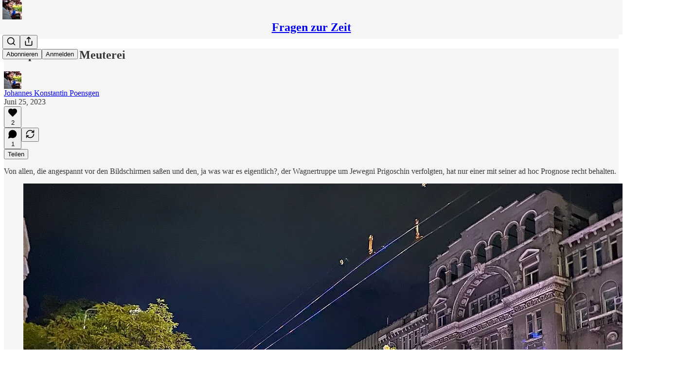

--- FILE ---
content_type: text/html; charset=utf-8
request_url: https://www.fragenzurzeit.de/p/autopsie-einer-meuterei
body_size: 40947
content:
<!DOCTYPE html>
<html lang="de">
    <head>
        <meta charset="utf-8" />
        <meta name="norton-safeweb-site-verification" content="24usqpep0ejc5w6hod3dulxwciwp0djs6c6ufp96av3t4whuxovj72wfkdjxu82yacb7430qjm8adbd5ezlt4592dq4zrvadcn9j9n-0btgdzpiojfzno16-fnsnu7xd" />
        
        <link rel="preconnect" href="https://substackcdn.com" />
        

        
            <title data-rh="true">Autopsie einer Meuterei - by Johannes Konstantin Poensgen</title>
            
            <meta data-rh="true" name="theme-color" content="#f5f5f5"/><meta data-rh="true" property="og:type" content="article"/><meta data-rh="true" property="og:title" content="Autopsie einer Meuterei"/><meta data-rh="true" name="twitter:title" content="Autopsie einer Meuterei"/><meta data-rh="true" name="description" content="Von allen, die angespannt vor den Bildschirmen saßen und den, ja was war es eigentlich?, der Wagnertruppe um Jewegni Prigoschin verfolgten, hat nur einer mit seiner ad hoc Prognose recht behalten."/><meta data-rh="true" property="og:description" content="Von allen, die angespannt vor den Bildschirmen saßen und den, ja was war es eigentlich?, der Wagnertruppe um Jewegni Prigoschin verfolgten, hat nur einer mit seiner ad hoc Prognose recht behalten."/><meta data-rh="true" name="twitter:description" content="Von allen, die angespannt vor den Bildschirmen saßen und den, ja was war es eigentlich?, der Wagnertruppe um Jewegni Prigoschin verfolgten, hat nur einer mit seiner ad hoc Prognose recht behalten."/><meta data-rh="true" property="og:image" content="https://substackcdn.com/image/fetch/$s_!v2AS!,w_1200,h_675,c_fill,f_jpg,q_auto:good,fl_progressive:steep,g_auto/https%3A%2F%2Fsubstack-post-media.s3.amazonaws.com%2Fpublic%2Fimages%2F137b0b15-113f-4ad5-9236-87dabd37caac_1280x960.jpeg"/><meta data-rh="true" name="twitter:image" content="https://substackcdn.com/image/fetch/$s_!wnPQ!,f_auto,q_auto:best,fl_progressive:steep/https%3A%2F%2Ffragenzurzeit.substack.com%2Fapi%2Fv1%2Fpost_preview%2F131034268%2Ftwitter.jpg%3Fversion%3D4"/><meta data-rh="true" name="twitter:card" content="summary_large_image"/>
            
            
        

        

        <style>
          @layer legacy, tailwind, pencraftReset, pencraft;
        </style>

        
        <link rel="preload" as="style" href="https://substackcdn.com/bundle/theme/main.57ec6396ea4b5be03b65.css" />
        
        
        
        <link rel="preload" as="font" href="https://fonts.gstatic.com/s/spectral/v13/rnCr-xNNww_2s0amA9M5knjsS_ul.woff2" crossorigin />
        

        
            
                <link rel="stylesheet" type="text/css" href="https://substackcdn.com/bundle/static/css/7276.087307e6.css" />
            
                <link rel="stylesheet" type="text/css" href="https://substackcdn.com/bundle/static/css/70.ad2da59f.css" />
            
                <link rel="stylesheet" type="text/css" href="https://substackcdn.com/bundle/static/css/2862.c66cf9f6.css" />
            
                <link rel="stylesheet" type="text/css" href="https://substackcdn.com/bundle/static/css/8577.8d59a919.css" />
            
                <link rel="stylesheet" type="text/css" href="https://substackcdn.com/bundle/static/css/4428.a1e58631.css" />
            
                <link rel="stylesheet" type="text/css" href="https://substackcdn.com/bundle/static/css/5611.463006e7.css" />
            
                <link rel="stylesheet" type="text/css" href="https://substackcdn.com/bundle/static/css/5234.05e42d3b.css" />
            
                <link rel="stylesheet" type="text/css" href="https://substackcdn.com/bundle/static/css/5366.d69f31f9.css" />
            
                <link rel="stylesheet" type="text/css" href="https://substackcdn.com/bundle/static/css/5490.98293a30.css" />
            
                <link rel="stylesheet" type="text/css" href="https://substackcdn.com/bundle/static/css/5986.b8c2a441.css" />
            
                <link rel="stylesheet" type="text/css" href="https://substackcdn.com/bundle/static/css/main.aba729d8.css" />
            
                <link rel="stylesheet" type="text/css" href="https://substackcdn.com/bundle/static/css/6379.813be60f.css" />
            
                <link rel="stylesheet" type="text/css" href="https://substackcdn.com/bundle/static/css/5986.b8c2a441.css" />
            
                <link rel="stylesheet" type="text/css" href="https://substackcdn.com/bundle/static/css/5490.98293a30.css" />
            
                <link rel="stylesheet" type="text/css" href="https://substackcdn.com/bundle/static/css/5366.d69f31f9.css" />
            
                <link rel="stylesheet" type="text/css" href="https://substackcdn.com/bundle/static/css/5234.05e42d3b.css" />
            
                <link rel="stylesheet" type="text/css" href="https://substackcdn.com/bundle/static/css/5611.463006e7.css" />
            
                <link rel="stylesheet" type="text/css" href="https://substackcdn.com/bundle/static/css/4428.a1e58631.css" />
            
                <link rel="stylesheet" type="text/css" href="https://substackcdn.com/bundle/static/css/8577.8d59a919.css" />
            
                <link rel="stylesheet" type="text/css" href="https://substackcdn.com/bundle/static/css/2862.c66cf9f6.css" />
            
        

        
        
        
        
        <meta name="viewport" content="width=device-width, initial-scale=1, maximum-scale=1, user-scalable=0, viewport-fit=cover" />
        <meta name="author" content="Johannes Konstantin Poensgen" />
        <meta property="og:url" content="https://www.fragenzurzeit.de/p/autopsie-einer-meuterei" />
        
        
        <link rel="canonical" href="https://www.fragenzurzeit.de/p/autopsie-einer-meuterei" />
        

        

        

        

        
            
                <link rel="shortcut icon" href="https://substackcdn.com/image/fetch/$s_!4Cvs!,f_auto,q_auto:good,fl_progressive:steep/https%3A%2F%2Fsubstack-post-media.s3.amazonaws.com%2Fpublic%2Fimages%2Fefa04fb0-aafb-4cd1-8fe8-bc43ecd1c40d%2Ffavicon.ico">
            
        
            
                <link rel="icon" type="image/png" sizes="16x16" href="https://substackcdn.com/image/fetch/$s_!CJTs!,f_auto,q_auto:good,fl_progressive:steep/https%3A%2F%2Fsubstack-post-media.s3.amazonaws.com%2Fpublic%2Fimages%2Fefa04fb0-aafb-4cd1-8fe8-bc43ecd1c40d%2Ffavicon-16x16.png">
            
        
            
                <link rel="icon" type="image/png" sizes="32x32" href="https://substackcdn.com/image/fetch/$s_!4eAq!,f_auto,q_auto:good,fl_progressive:steep/https%3A%2F%2Fsubstack-post-media.s3.amazonaws.com%2Fpublic%2Fimages%2Fefa04fb0-aafb-4cd1-8fe8-bc43ecd1c40d%2Ffavicon-32x32.png">
            
        
            
                <link rel="icon" type="image/png" sizes="48x48" href="https://substackcdn.com/image/fetch/$s_!r-tN!,f_auto,q_auto:good,fl_progressive:steep/https%3A%2F%2Fsubstack-post-media.s3.amazonaws.com%2Fpublic%2Fimages%2Fefa04fb0-aafb-4cd1-8fe8-bc43ecd1c40d%2Ffavicon-48x48.png">
            
        
            
                <link rel="apple-touch-icon" sizes="57x57" href="https://substackcdn.com/image/fetch/$s_!8AdY!,f_auto,q_auto:good,fl_progressive:steep/https%3A%2F%2Fsubstack-post-media.s3.amazonaws.com%2Fpublic%2Fimages%2Fefa04fb0-aafb-4cd1-8fe8-bc43ecd1c40d%2Fapple-touch-icon-57x57.png">
            
        
            
                <link rel="apple-touch-icon" sizes="60x60" href="https://substackcdn.com/image/fetch/$s_!-fb4!,f_auto,q_auto:good,fl_progressive:steep/https%3A%2F%2Fsubstack-post-media.s3.amazonaws.com%2Fpublic%2Fimages%2Fefa04fb0-aafb-4cd1-8fe8-bc43ecd1c40d%2Fapple-touch-icon-60x60.png">
            
        
            
                <link rel="apple-touch-icon" sizes="72x72" href="https://substackcdn.com/image/fetch/$s_!kfu0!,f_auto,q_auto:good,fl_progressive:steep/https%3A%2F%2Fsubstack-post-media.s3.amazonaws.com%2Fpublic%2Fimages%2Fefa04fb0-aafb-4cd1-8fe8-bc43ecd1c40d%2Fapple-touch-icon-72x72.png">
            
        
            
                <link rel="apple-touch-icon" sizes="76x76" href="https://substackcdn.com/image/fetch/$s_!asfc!,f_auto,q_auto:good,fl_progressive:steep/https%3A%2F%2Fsubstack-post-media.s3.amazonaws.com%2Fpublic%2Fimages%2Fefa04fb0-aafb-4cd1-8fe8-bc43ecd1c40d%2Fapple-touch-icon-76x76.png">
            
        
            
                <link rel="apple-touch-icon" sizes="114x114" href="https://substackcdn.com/image/fetch/$s_!k0kw!,f_auto,q_auto:good,fl_progressive:steep/https%3A%2F%2Fsubstack-post-media.s3.amazonaws.com%2Fpublic%2Fimages%2Fefa04fb0-aafb-4cd1-8fe8-bc43ecd1c40d%2Fapple-touch-icon-114x114.png">
            
        
            
                <link rel="apple-touch-icon" sizes="120x120" href="https://substackcdn.com/image/fetch/$s_!5Ntn!,f_auto,q_auto:good,fl_progressive:steep/https%3A%2F%2Fsubstack-post-media.s3.amazonaws.com%2Fpublic%2Fimages%2Fefa04fb0-aafb-4cd1-8fe8-bc43ecd1c40d%2Fapple-touch-icon-120x120.png">
            
        
            
                <link rel="apple-touch-icon" sizes="144x144" href="https://substackcdn.com/image/fetch/$s_!hDJy!,f_auto,q_auto:good,fl_progressive:steep/https%3A%2F%2Fsubstack-post-media.s3.amazonaws.com%2Fpublic%2Fimages%2Fefa04fb0-aafb-4cd1-8fe8-bc43ecd1c40d%2Fapple-touch-icon-144x144.png">
            
        
            
                <link rel="apple-touch-icon" sizes="152x152" href="https://substackcdn.com/image/fetch/$s_!MpES!,f_auto,q_auto:good,fl_progressive:steep/https%3A%2F%2Fsubstack-post-media.s3.amazonaws.com%2Fpublic%2Fimages%2Fefa04fb0-aafb-4cd1-8fe8-bc43ecd1c40d%2Fapple-touch-icon-152x152.png">
            
        
            
                <link rel="apple-touch-icon" sizes="167x167" href="https://substackcdn.com/image/fetch/$s_!F6JL!,f_auto,q_auto:good,fl_progressive:steep/https%3A%2F%2Fsubstack-post-media.s3.amazonaws.com%2Fpublic%2Fimages%2Fefa04fb0-aafb-4cd1-8fe8-bc43ecd1c40d%2Fapple-touch-icon-167x167.png">
            
        
            
                <link rel="apple-touch-icon" sizes="180x180" href="https://substackcdn.com/image/fetch/$s_!joZp!,f_auto,q_auto:good,fl_progressive:steep/https%3A%2F%2Fsubstack-post-media.s3.amazonaws.com%2Fpublic%2Fimages%2Fefa04fb0-aafb-4cd1-8fe8-bc43ecd1c40d%2Fapple-touch-icon-180x180.png">
            
        
            
                <link rel="apple-touch-icon" sizes="1024x1024" href="https://substackcdn.com/image/fetch/$s_!nlew!,f_auto,q_auto:good,fl_progressive:steep/https%3A%2F%2Fsubstack-post-media.s3.amazonaws.com%2Fpublic%2Fimages%2Fefa04fb0-aafb-4cd1-8fe8-bc43ecd1c40d%2Fapple-touch-icon-1024x1024.png">
            
        
            
        
            
        
            
        

        

        
            <link rel="alternate" type="application/rss+xml" href="/feed" title="Fragen zur Zeit"/>
        

        
        
          <style>
            @font-face{font-family:'Spectral';font-style:italic;font-weight:400;font-display:fallback;src:url(https://fonts.gstatic.com/s/spectral/v13/rnCt-xNNww_2s0amA9M8on7mTNmnUHowCw.woff2) format('woff2');unicode-range:U+0301,U+0400-045F,U+0490-0491,U+04B0-04B1,U+2116}@font-face{font-family:'Spectral';font-style:italic;font-weight:400;font-display:fallback;src:url(https://fonts.gstatic.com/s/spectral/v13/rnCt-xNNww_2s0amA9M8onXmTNmnUHowCw.woff2) format('woff2');unicode-range:U+0102-0103,U+0110-0111,U+0128-0129,U+0168-0169,U+01A0-01A1,U+01AF-01B0,U+0300-0301,U+0303-0304,U+0308-0309,U+0323,U+0329,U+1EA0-1EF9,U+20AB}@font-face{font-family:'Spectral';font-style:italic;font-weight:400;font-display:fallback;src:url(https://fonts.gstatic.com/s/spectral/v13/rnCt-xNNww_2s0amA9M8onTmTNmnUHowCw.woff2) format('woff2');unicode-range:U+0100-02AF,U+0304,U+0308,U+0329,U+1E00-1E9F,U+1EF2-1EFF,U+2020,U+20A0-20AB,U+20AD-20CF,U+2113,U+2C60-2C7F,U+A720-A7FF}@font-face{font-family:'Spectral';font-style:italic;font-weight:400;font-display:fallback;src:url(https://fonts.gstatic.com/s/spectral/v13/rnCt-xNNww_2s0amA9M8onrmTNmnUHo.woff2) format('woff2');unicode-range:U+0000-00FF,U+0131,U+0152-0153,U+02BB-02BC,U+02C6,U+02DA,U+02DC,U+0304,U+0308,U+0329,U+2000-206F,U+2074,U+20AC,U+2122,U+2191,U+2193,U+2212,U+2215,U+FEFF,U+FFFD}@font-face{font-family:'Spectral';font-style:normal;font-weight:400;font-display:fallback;src:url(https://fonts.gstatic.com/s/spectral/v13/rnCr-xNNww_2s0amA9M9knjsS_ulYHs.woff2) format('woff2');unicode-range:U+0301,U+0400-045F,U+0490-0491,U+04B0-04B1,U+2116}@font-face{font-family:'Spectral';font-style:normal;font-weight:400;font-display:fallback;src:url(https://fonts.gstatic.com/s/spectral/v13/rnCr-xNNww_2s0amA9M2knjsS_ulYHs.woff2) format('woff2');unicode-range:U+0102-0103,U+0110-0111,U+0128-0129,U+0168-0169,U+01A0-01A1,U+01AF-01B0,U+0300-0301,U+0303-0304,U+0308-0309,U+0323,U+0329,U+1EA0-1EF9,U+20AB}@font-face{font-family:'Spectral';font-style:normal;font-weight:400;font-display:fallback;src:url(https://fonts.gstatic.com/s/spectral/v13/rnCr-xNNww_2s0amA9M3knjsS_ulYHs.woff2) format('woff2');unicode-range:U+0100-02AF,U+0304,U+0308,U+0329,U+1E00-1E9F,U+1EF2-1EFF,U+2020,U+20A0-20AB,U+20AD-20CF,U+2113,U+2C60-2C7F,U+A720-A7FF}@font-face{font-family:'Spectral';font-style:normal;font-weight:400;font-display:fallback;src:url(https://fonts.gstatic.com/s/spectral/v13/rnCr-xNNww_2s0amA9M5knjsS_ul.woff2) format('woff2');unicode-range:U+0000-00FF,U+0131,U+0152-0153,U+02BB-02BC,U+02C6,U+02DA,U+02DC,U+0304,U+0308,U+0329,U+2000-206F,U+2074,U+20AC,U+2122,U+2191,U+2193,U+2212,U+2215,U+FEFF,U+FFFD}@font-face{font-family:'Spectral';font-style:normal;font-weight:600;font-display:fallback;src:url(https://fonts.gstatic.com/s/spectral/v13/rnCs-xNNww_2s0amA9vmtm3FafaPWnIIMrY.woff2) format('woff2');unicode-range:U+0301,U+0400-045F,U+0490-0491,U+04B0-04B1,U+2116}@font-face{font-family:'Spectral';font-style:normal;font-weight:600;font-display:fallback;src:url(https://fonts.gstatic.com/s/spectral/v13/rnCs-xNNww_2s0amA9vmtm3OafaPWnIIMrY.woff2) format('woff2');unicode-range:U+0102-0103,U+0110-0111,U+0128-0129,U+0168-0169,U+01A0-01A1,U+01AF-01B0,U+0300-0301,U+0303-0304,U+0308-0309,U+0323,U+0329,U+1EA0-1EF9,U+20AB}@font-face{font-family:'Spectral';font-style:normal;font-weight:600;font-display:fallback;src:url(https://fonts.gstatic.com/s/spectral/v13/rnCs-xNNww_2s0amA9vmtm3PafaPWnIIMrY.woff2) format('woff2');unicode-range:U+0100-02AF,U+0304,U+0308,U+0329,U+1E00-1E9F,U+1EF2-1EFF,U+2020,U+20A0-20AB,U+20AD-20CF,U+2113,U+2C60-2C7F,U+A720-A7FF}@font-face{font-family:'Spectral';font-style:normal;font-weight:600;font-display:fallback;src:url(https://fonts.gstatic.com/s/spectral/v13/rnCs-xNNww_2s0amA9vmtm3BafaPWnII.woff2) format('woff2');unicode-range:U+0000-00FF,U+0131,U+0152-0153,U+02BB-02BC,U+02C6,U+02DA,U+02DC,U+0304,U+0308,U+0329,U+2000-206F,U+2074,U+20AC,U+2122,U+2191,U+2193,U+2212,U+2215,U+FEFF,U+FFFD}
            
          </style>
        
        

        <style>:root{--color_theme_bg_pop:#FD5353;--background_pop:#FD5353;--color_theme_bg_web:#f5f5f5;--cover_bg_color:#f5f5f5;--cover_bg_color_secondary:#e6e6e6;--background_pop_darken:#fd3a3a;--print_on_pop:#ffffff;--color_theme_bg_pop_darken:#fd3a3a;--color_theme_print_on_pop:#ffffff;--color_theme_bg_pop_20:rgba(253, 83, 83, 0.2);--color_theme_bg_pop_30:rgba(253, 83, 83, 0.3);--print_pop:#fd5353;--color_theme_accent:#fd5353;--cover_print_primary:#363737;--cover_print_secondary:#757575;--cover_print_tertiary:#b6b6b6;--cover_border_color:#fd5353;--home_hero:magaziney;--home_posts:grid;--web_bg_color:#f5f5f5;--background_contrast_1:#e6e6e6;--background_contrast_2:#d4d4d4;--background_contrast_3:#b0b0b0;--background_contrast_4:#8d8d8d;--background_contrast_5:#4d4d4d;--color_theme_bg_contrast_1:#e6e6e6;--color_theme_bg_contrast_2:#d4d4d4;--color_theme_bg_contrast_3:#b0b0b0;--color_theme_bg_contrast_4:#8d8d8d;--color_theme_bg_contrast_5:#4d4d4d;--color_theme_bg_elevated:#f5f5f5;--color_theme_bg_elevated_secondary:#e6e6e6;--color_theme_bg_elevated_tertiary:#d4d4d4;--color_theme_detail:#dddddd;--background_contrast_pop:rgba(253, 83, 83, 0.4);--color_theme_bg_contrast_pop:rgba(253, 83, 83, 0.4);--theme_bg_is_dark:0;--print_on_web_bg_color:#363737;--print_secondary_on_web_bg_color:#828383;--background_pop_rgb:253, 83, 83;--color_theme_bg_pop_rgb:253, 83, 83;--color_theme_accent_rgb:253, 83, 83;}</style>

        
            <link rel="stylesheet" href="https://substackcdn.com/bundle/theme/main.57ec6396ea4b5be03b65.css" />
        

        <style></style>

        

        

        

        
    </head>

    <body class="">
        

        

        

        

        

        

        <div id="entry">
            <div id="main" class="main typography use-theme-bg"><div class="pencraft pc-display-contents pc-reset pubTheme-yiXxQA"><div data-testid="navbar" class="main-menu"><div class="mainMenuContent-DME8DR"><div style="position:relative;height:71px;" class="pencraft pc-display-flex pc-gap-12 pc-paddingLeft-20 pc-paddingRight-20 pc-justifyContent-space-between pc-alignItems-center pc-reset border-bottom-detail-k1F6C4 topBar-pIF0J1"><div style="flex-basis:0px;flex-grow:1;" class="logoContainer-p12gJb"><a href="/" native class="pencraft pc-display-contents pc-reset"><div draggable="false" class="pencraft pc-display-flex pc-position-relative pc-reset"><div style="width:40px;height:40px;" class="pencraft pc-display-flex pc-reset bg-white-ZBV5av pc-borderRadius-sm overflow-hidden-WdpwT6 sizing-border-box-DggLA4"><picture><source type="image/webp" srcset="https://substackcdn.com/image/fetch/$s_!qFJl!,w_80,h_80,c_fill,f_webp,q_auto:good,fl_progressive:steep,g_auto/https%3A%2F%2Fsubstack-post-media.s3.amazonaws.com%2Fpublic%2Fimages%2F7c7ea135-8edb-4cf4-9202-5d286fb85a07_1280x1280.png"/><img src="https://substackcdn.com/image/fetch/$s_!qFJl!,w_80,h_80,c_fill,f_auto,q_auto:good,fl_progressive:steep,g_auto/https%3A%2F%2Fsubstack-post-media.s3.amazonaws.com%2Fpublic%2Fimages%2F7c7ea135-8edb-4cf4-9202-5d286fb85a07_1280x1280.png" sizes="100vw" alt="Fragen zur Zeit" width="80" height="80" style="width:40px;height:40px;" draggable="false" class="img-OACg1c object-fit-cover-u4ReeV pencraft pc-reset"/></picture></div></div></a></div><div style="flex-grow:0;" class="titleContainer-DJYq5v"><h1 class="pencraft pc-reset font-pub-headings-FE5byy reset-IxiVJZ title-oOnUGd"><a href="/" class="pencraft pc-display-contents pc-reset">Fragen zur Zeit</a></h1></div><div style="flex-basis:0px;flex-grow:1;" class="pencraft pc-display-flex pc-justifyContent-flex-end pc-alignItems-center pc-reset"><div class="buttonsContainer-SJBuep"><div class="pencraft pc-display-flex pc-gap-8 pc-justifyContent-flex-end pc-alignItems-center pc-reset navbar-buttons"><div class="pencraft pc-display-flex pc-gap-4 pc-reset"><span data-state="closed"><button tabindex="0" type="button" aria-label="Search" class="pencraft pc-reset pencraft iconButton-mq_Et5 iconButtonBase-dJGHgN buttonBase-GK1x3M buttonStyle-r7yGCK size_md-gCDS3o priority_tertiary-rlke8z"><svg xmlns="http://www.w3.org/2000/svg" width="20" height="20" viewBox="0 0 24 24" fill="none" stroke="currentColor" stroke-width="2" stroke-linecap="round" stroke-linejoin="round" class="lucide lucide-search"><circle cx="11" cy="11" r="8"></circle><path d="m21 21-4.3-4.3"></path></svg></button></span><button tabindex="0" type="button" aria-label="Publikation teilen" id="headlessui-menu-button-P0-5" aria-haspopup="menu" aria-expanded="false" data-headlessui-state class="pencraft pc-reset pencraft iconButton-mq_Et5 iconButtonBase-dJGHgN buttonBase-GK1x3M buttonStyle-r7yGCK size_md-gCDS3o priority_tertiary-rlke8z"><svg xmlns="http://www.w3.org/2000/svg" width="20" height="20" viewBox="0 0 24 24" fill="none" stroke="currentColor" stroke-width="2" stroke-linecap="round" stroke-linejoin="round" class="lucide lucide-share"><path d="M4 12v8a2 2 0 0 0 2 2h12a2 2 0 0 0 2-2v-8"></path><polyline points="16 6 12 2 8 6"></polyline><line x1="12" x2="12" y1="2" y2="15"></line></svg></button></div><button tabindex="0" type="button" data-testid="noncontributor-cta-button" class="pencraft pc-reset pencraft buttonBase-GK1x3M buttonText-X0uSmG buttonStyle-r7yGCK priority_primary-RfbeYt size_md-gCDS3o">Abonnieren</button><button tabindex="0" type="button" native data-href="https://substack.com/sign-in?redirect=%2Fp%2Fautopsie-einer-meuterei&amp;for_pub=fragenzurzeit" class="pencraft pc-reset pencraft buttonBase-GK1x3M buttonText-X0uSmG buttonStyle-r7yGCK priority_tertiary-rlke8z size_md-gCDS3o">Anmelden</button></div></div></div></div></div><div style="height:72px;"></div></div></div><div><script type="application/ld+json">{"@context":"https://schema.org","@type":"NewsArticle","url":"https://www.fragenzurzeit.de/p/autopsie-einer-meuterei","mainEntityOfPage":"https://www.fragenzurzeit.de/p/autopsie-einer-meuterei","headline":"Autopsie einer Meuterei","description":"Von allen, die angespannt vor den Bildschirmen sa\u00DFen und den, ja was war es eigentlich?, der Wagnertruppe um Jewegni Prigoschin verfolgten, hat nur einer mit seiner ad hoc Prognose recht behalten.","image":[{"@type":"ImageObject","url":"https://substackcdn.com/image/fetch/$s_!v2AS!,f_auto,q_auto:good,fl_progressive:steep/https%3A%2F%2Fsubstack-post-media.s3.amazonaws.com%2Fpublic%2Fimages%2F137b0b15-113f-4ad5-9236-87dabd37caac_1280x960.jpeg"}],"datePublished":"2023-06-25T23:21:42+00:00","dateModified":"2023-06-25T23:21:42+00:00","isAccessibleForFree":true,"author":[{"@type":"Person","name":"Johannes Konstantin Poensgen","url":"https://substack.com/@fragenzurzeit","description":"Politischer Kommentator. Abrissunternehmer f\u00FCr kernbehinderte Ideen.","identifier":"user:36919667","sameAs":["https://twitter.com/Poensgen_JK"],"image":{"@type":"ImageObject","contentUrl":"https://substackcdn.com/image/fetch/$s_!tcT5!,f_auto,q_auto:good,fl_progressive:steep/https%3A%2F%2Fsubstack-post-media.s3.amazonaws.com%2Fpublic%2Fimages%2Faa539282-877d-4398-ae2e-6308c02e8ad2_4016x2256.jpeg","thumbnailUrl":"https://substackcdn.com/image/fetch/$s_!tcT5!,w_128,h_128,c_limit,f_auto,q_auto:good,fl_progressive:steep/https%3A%2F%2Fsubstack-post-media.s3.amazonaws.com%2Fpublic%2Fimages%2Faa539282-877d-4398-ae2e-6308c02e8ad2_4016x2256.jpeg"}}],"publisher":{"@type":"Organization","name":"Fragen zur Zeit","url":"https://www.fragenzurzeit.de","description":"Alles was Rechts ist. Politologe vom Bildungsweg, Aktivist vom Lebensweg. Hier schreibe ich \u00FCber Politik und Kultur in Umbruchszeiten.\n\nGelegentlich werde ich diesen Substack auch mi\u00DFbrauchen um methodische Fragen der Politikwissenschaft zu er\u00F6rtern.","interactionStatistic":{"@type":"InteractionCounter","name":"Subscribers","interactionType":"https://schema.org/SubscribeAction","userInteractionCount":100},"identifier":"pub:1258817","logo":{"@type":"ImageObject","url":"https://substackcdn.com/image/fetch/$s_!qFJl!,f_auto,q_auto:good,fl_progressive:steep/https%3A%2F%2Fsubstack-post-media.s3.amazonaws.com%2Fpublic%2Fimages%2F7c7ea135-8edb-4cf4-9202-5d286fb85a07_1280x1280.png","contentUrl":"https://substackcdn.com/image/fetch/$s_!qFJl!,f_auto,q_auto:good,fl_progressive:steep/https%3A%2F%2Fsubstack-post-media.s3.amazonaws.com%2Fpublic%2Fimages%2F7c7ea135-8edb-4cf4-9202-5d286fb85a07_1280x1280.png","thumbnailUrl":"https://substackcdn.com/image/fetch/$s_!qFJl!,w_128,h_128,c_limit,f_auto,q_auto:good,fl_progressive:steep/https%3A%2F%2Fsubstack-post-media.s3.amazonaws.com%2Fpublic%2Fimages%2F7c7ea135-8edb-4cf4-9202-5d286fb85a07_1280x1280.png"},"image":{"@type":"ImageObject","url":"https://substackcdn.com/image/fetch/$s_!qFJl!,f_auto,q_auto:good,fl_progressive:steep/https%3A%2F%2Fsubstack-post-media.s3.amazonaws.com%2Fpublic%2Fimages%2F7c7ea135-8edb-4cf4-9202-5d286fb85a07_1280x1280.png","contentUrl":"https://substackcdn.com/image/fetch/$s_!qFJl!,f_auto,q_auto:good,fl_progressive:steep/https%3A%2F%2Fsubstack-post-media.s3.amazonaws.com%2Fpublic%2Fimages%2F7c7ea135-8edb-4cf4-9202-5d286fb85a07_1280x1280.png","thumbnailUrl":"https://substackcdn.com/image/fetch/$s_!qFJl!,w_128,h_128,c_limit,f_auto,q_auto:good,fl_progressive:steep/https%3A%2F%2Fsubstack-post-media.s3.amazonaws.com%2Fpublic%2Fimages%2F7c7ea135-8edb-4cf4-9202-5d286fb85a07_1280x1280.png"}},"interactionStatistic":[{"@type":"InteractionCounter","interactionType":"https://schema.org/LikeAction","userInteractionCount":2},{"@type":"InteractionCounter","interactionType":"https://schema.org/ShareAction","userInteractionCount":0},{"@type":"InteractionCounter","interactionType":"https://schema.org/CommentAction","userInteractionCount":1}]}</script><div aria-label="Post" role="main" class="single-post-container"><div class="container"><div class="single-post"><div class="pencraft pc-display-contents pc-reset pubTheme-yiXxQA"><article class="typography newsletter-post post"><div role="region" aria-label="Post-Header" class="post-header"><h1 dir="auto" class="post-title published title-X77sOw">Autopsie einer Meuterei</h1><div aria-label="Post-UFI" role="region" class="pencraft pc-display-flex pc-flexDirection-column pc-paddingBottom-16 pc-reset"><div class="pencraft pc-display-flex pc-flexDirection-column pc-paddingTop-16 pc-paddingBottom-16 pc-reset"><div class="pencraft pc-display-flex pc-gap-12 pc-alignItems-center pc-reset byline-wrapper"><div class="pencraft pc-display-flex pc-reset"><div class="pencraft pc-display-flex pc-flexDirection-row pc-gap-8 pc-alignItems-center pc-justifyContent-flex-start pc-reset"><div style="--scale:36px;--offset:9px;--border-width:4.5px;" class="pencraft pc-display-flex pc-flexDirection-row pc-alignItems-center pc-justifyContent-flex-start pc-reset ltr-qDBmby"><a href="https://substack.com/@fragenzurzeit" aria-label="Profil von Johannes Konstantin Poensgen ansehen" class="pencraft pc-display-contents pc-reset"><div style="--scale:36px;" tabindex="0" class="pencraft pc-display-flex pc-width-36 pc-height-36 pc-justifyContent-center pc-alignItems-center pc-position-relative pc-reset bg-secondary-UUD3_J flex-auto-j3S2WA animate-XFJxE4 outline-detail-vcQLyr pc-borderRadius-full overflow-hidden-WdpwT6 sizing-border-box-DggLA4 pressable-sm-YIJFKJ showFocus-sk_vEm container-TAtrWj interactive-UkK0V6 avatar-u8q6xB last-JfNEJ_"><div style="--scale:36px;" title="Johannes Konstantin Poensgen" class="pencraft pc-display-flex pc-width-36 pc-height-36 pc-justifyContent-center pc-alignItems-center pc-position-relative pc-reset bg-secondary-UUD3_J flex-auto-j3S2WA outline-detail-vcQLyr pc-borderRadius-full overflow-hidden-WdpwT6 sizing-border-box-DggLA4 container-TAtrWj"><picture><source type="image/webp" srcset="https://substackcdn.com/image/fetch/$s_!tcT5!,w_36,h_36,c_fill,f_webp,q_auto:good,fl_progressive:steep/https%3A%2F%2Fsubstack-post-media.s3.amazonaws.com%2Fpublic%2Fimages%2Faa539282-877d-4398-ae2e-6308c02e8ad2_4016x2256.jpeg 36w, https://substackcdn.com/image/fetch/$s_!tcT5!,w_72,h_72,c_fill,f_webp,q_auto:good,fl_progressive:steep/https%3A%2F%2Fsubstack-post-media.s3.amazonaws.com%2Fpublic%2Fimages%2Faa539282-877d-4398-ae2e-6308c02e8ad2_4016x2256.jpeg 72w, https://substackcdn.com/image/fetch/$s_!tcT5!,w_108,h_108,c_fill,f_webp,q_auto:good,fl_progressive:steep/https%3A%2F%2Fsubstack-post-media.s3.amazonaws.com%2Fpublic%2Fimages%2Faa539282-877d-4398-ae2e-6308c02e8ad2_4016x2256.jpeg 108w" sizes="36px"/><img src="https://substackcdn.com/image/fetch/$s_!tcT5!,w_36,h_36,c_fill,f_auto,q_auto:good,fl_progressive:steep/https%3A%2F%2Fsubstack-post-media.s3.amazonaws.com%2Fpublic%2Fimages%2Faa539282-877d-4398-ae2e-6308c02e8ad2_4016x2256.jpeg" sizes="36px" alt="Avatar von Johannes Konstantin Poensgen" srcset="https://substackcdn.com/image/fetch/$s_!tcT5!,w_36,h_36,c_fill,f_auto,q_auto:good,fl_progressive:steep/https%3A%2F%2Fsubstack-post-media.s3.amazonaws.com%2Fpublic%2Fimages%2Faa539282-877d-4398-ae2e-6308c02e8ad2_4016x2256.jpeg 36w, https://substackcdn.com/image/fetch/$s_!tcT5!,w_72,h_72,c_fill,f_auto,q_auto:good,fl_progressive:steep/https%3A%2F%2Fsubstack-post-media.s3.amazonaws.com%2Fpublic%2Fimages%2Faa539282-877d-4398-ae2e-6308c02e8ad2_4016x2256.jpeg 72w, https://substackcdn.com/image/fetch/$s_!tcT5!,w_108,h_108,c_fill,f_auto,q_auto:good,fl_progressive:steep/https%3A%2F%2Fsubstack-post-media.s3.amazonaws.com%2Fpublic%2Fimages%2Faa539282-877d-4398-ae2e-6308c02e8ad2_4016x2256.jpeg 108w" width="36" height="36" draggable="false" class="img-OACg1c object-fit-cover-u4ReeV pencraft pc-reset"/></picture></div></div></a></div></div></div><div class="pencraft pc-display-flex pc-flexDirection-column pc-reset"><div class="pencraft pc-reset color-pub-primary-text-NyXPlw line-height-20-t4M0El font-meta-MWBumP size-11-NuY2Zx weight-medium-fw81nC transform-uppercase-yKDgcq reset-IxiVJZ meta-EgzBVA"><span data-state="closed"><a href="https://substack.com/@fragenzurzeit" class="pencraft pc-reset decoration-hover-underline-ClDVRM reset-IxiVJZ">Johannes Konstantin Poensgen</a></span></div><div class="pencraft pc-display-flex pc-gap-4 pc-reset"><div class="pencraft pc-reset color-pub-secondary-text-hGQ02T line-height-20-t4M0El font-meta-MWBumP size-11-NuY2Zx weight-medium-fw81nC transform-uppercase-yKDgcq reset-IxiVJZ meta-EgzBVA">Juni 25, 2023</div></div></div></div></div><div class="pencraft pc-display-flex pc-gap-16 pc-paddingTop-16 pc-paddingBottom-16 pc-justifyContent-space-between pc-alignItems-center pc-reset flex-grow-rzmknG border-top-detail-themed-k9TZAY border-bottom-detail-themed-Ua9186 post-ufi"><div class="pencraft pc-display-flex pc-gap-8 pc-reset"><div class="like-button-container post-ufi-button style-button"><button tabindex="0" type="button" aria-label="Like (2)" aria-pressed="false" class="pencraft pc-reset pencraft post-ufi-button style-button has-label with-border"><svg role="img" style="height:20px;width:20px;" width="20" height="20" viewBox="0 0 24 24" fill="#000000" stroke-width="2" stroke="#000" xmlns="http://www.w3.org/2000/svg" class="icon"><g><title></title><svg xmlns="http://www.w3.org/2000/svg" width="24" height="24" viewBox="0 0 24 24" stroke-width="2" stroke-linecap="round" stroke-linejoin="round" class="lucide lucide-heart"><path d="M19 14c1.49-1.46 3-3.21 3-5.5A5.5 5.5 0 0 0 16.5 3c-1.76 0-3 .5-4.5 2-1.5-1.5-2.74-2-4.5-2A5.5 5.5 0 0 0 2 8.5c0 2.3 1.5 4.05 3 5.5l7 7Z"></path></svg></g></svg><div class="label">2</div></button></div><button tabindex="0" type="button" aria-label="View comments (1)" data-href="https://www.fragenzurzeit.de/p/autopsie-einer-meuterei/comments" class="pencraft pc-reset pencraft post-ufi-button style-button post-ufi-comment-button has-label with-border"><svg role="img" style="height:20px;width:20px;" width="20" height="20" viewBox="0 0 24 24" fill="#000000" stroke-width="2" stroke="#000" xmlns="http://www.w3.org/2000/svg" class="icon"><g><title></title><svg xmlns="http://www.w3.org/2000/svg" width="24" height="24" viewBox="0 0 24 24" stroke-width="2" stroke-linecap="round" stroke-linejoin="round" class="lucide lucide-message-circle"><path d="M7.9 20A9 9 0 1 0 4 16.1L2 22Z"></path></svg></g></svg><div class="label">1</div></button><button tabindex="0" type="button" class="pencraft pc-reset pencraft post-ufi-button style-button no-label with-border"><svg role="img" style="height:20px;width:20px;" width="20" height="20" viewBox="0 0 24 24" fill="none" stroke-width="2" stroke="#000" xmlns="http://www.w3.org/2000/svg" class="icon"><g><title></title><path d="M21 3V8M21 8H16M21 8L18 5.29962C16.7056 4.14183 15.1038 3.38328 13.3879 3.11547C11.6719 2.84766 9.9152 3.08203 8.32951 3.79031C6.74382 4.49858 5.39691 5.65051 4.45125 7.10715C3.5056 8.5638 3.00158 10.2629 3 11.9996M3 21V16M3 16H8M3 16L6 18.7C7.29445 19.8578 8.89623 20.6163 10.6121 20.8841C12.3281 21.152 14.0848 20.9176 15.6705 20.2093C17.2562 19.501 18.6031 18.3491 19.5487 16.8925C20.4944 15.4358 20.9984 13.7367 21 12" stroke-linecap="round" stroke-linejoin="round"></path></g></svg></button></div><div class="pencraft pc-display-flex pc-gap-8 pc-reset"><button tabindex="0" type="button" class="pencraft pc-reset pencraft post-ufi-button style-button has-label with-border"><div class="label">Teilen</div></button></div></div></div></div><div class="visibility-check"></div><div><div class="available-content"><div dir="auto" class="body markup"><p>Von allen, die angespannt vor den Bildschirmen saßen und den, ja was war es eigentlich?, der Wagnertruppe um Jewegni Prigoschin verfolgten, hat nur einer mit seiner ad hoc Prognose recht behalten.</p><div class="captioned-image-container"><figure><a target="_blank" href="https://substackcdn.com/image/fetch/$s_!v2AS!,f_auto,q_auto:good,fl_progressive:steep/https%3A%2F%2Fsubstack-post-media.s3.amazonaws.com%2Fpublic%2Fimages%2F137b0b15-113f-4ad5-9236-87dabd37caac_1280x960.jpeg" data-component-name="Image2ToDOM" rel class="image-link image2 is-viewable-img can-restack"><div class="image2-inset can-restack"><picture><source type="image/webp" srcset="https://substackcdn.com/image/fetch/$s_!v2AS!,w_424,c_limit,f_webp,q_auto:good,fl_progressive:steep/https%3A%2F%2Fsubstack-post-media.s3.amazonaws.com%2Fpublic%2Fimages%2F137b0b15-113f-4ad5-9236-87dabd37caac_1280x960.jpeg 424w, https://substackcdn.com/image/fetch/$s_!v2AS!,w_848,c_limit,f_webp,q_auto:good,fl_progressive:steep/https%3A%2F%2Fsubstack-post-media.s3.amazonaws.com%2Fpublic%2Fimages%2F137b0b15-113f-4ad5-9236-87dabd37caac_1280x960.jpeg 848w, https://substackcdn.com/image/fetch/$s_!v2AS!,w_1272,c_limit,f_webp,q_auto:good,fl_progressive:steep/https%3A%2F%2Fsubstack-post-media.s3.amazonaws.com%2Fpublic%2Fimages%2F137b0b15-113f-4ad5-9236-87dabd37caac_1280x960.jpeg 1272w, https://substackcdn.com/image/fetch/$s_!v2AS!,w_1456,c_limit,f_webp,q_auto:good,fl_progressive:steep/https%3A%2F%2Fsubstack-post-media.s3.amazonaws.com%2Fpublic%2Fimages%2F137b0b15-113f-4ad5-9236-87dabd37caac_1280x960.jpeg 1456w" sizes="100vw"/><img src="https://substackcdn.com/image/fetch/$s_!v2AS!,w_1456,c_limit,f_auto,q_auto:good,fl_progressive:steep/https%3A%2F%2Fsubstack-post-media.s3.amazonaws.com%2Fpublic%2Fimages%2F137b0b15-113f-4ad5-9236-87dabd37caac_1280x960.jpeg" width="1280" height="960" data-attrs="{&quot;src&quot;:&quot;https://substack-post-media.s3.amazonaws.com/public/images/137b0b15-113f-4ad5-9236-87dabd37caac_1280x960.jpeg&quot;,&quot;srcNoWatermark&quot;:null,&quot;fullscreen&quot;:null,&quot;imageSize&quot;:null,&quot;height&quot;:960,&quot;width&quot;:1280,&quot;resizeWidth&quot;:null,&quot;bytes&quot;:null,&quot;alt&quot;:&quot;undefined&quot;,&quot;title&quot;:null,&quot;type&quot;:null,&quot;href&quot;:null,&quot;belowTheFold&quot;:false,&quot;topImage&quot;:true,&quot;internalRedirect&quot;:null,&quot;isProcessing&quot;:false,&quot;align&quot;:null,&quot;offset&quot;:false}" alt="undefined" title="undefined" srcset="https://substackcdn.com/image/fetch/$s_!v2AS!,w_424,c_limit,f_auto,q_auto:good,fl_progressive:steep/https%3A%2F%2Fsubstack-post-media.s3.amazonaws.com%2Fpublic%2Fimages%2F137b0b15-113f-4ad5-9236-87dabd37caac_1280x960.jpeg 424w, https://substackcdn.com/image/fetch/$s_!v2AS!,w_848,c_limit,f_auto,q_auto:good,fl_progressive:steep/https%3A%2F%2Fsubstack-post-media.s3.amazonaws.com%2Fpublic%2Fimages%2F137b0b15-113f-4ad5-9236-87dabd37caac_1280x960.jpeg 848w, https://substackcdn.com/image/fetch/$s_!v2AS!,w_1272,c_limit,f_auto,q_auto:good,fl_progressive:steep/https%3A%2F%2Fsubstack-post-media.s3.amazonaws.com%2Fpublic%2Fimages%2F137b0b15-113f-4ad5-9236-87dabd37caac_1280x960.jpeg 1272w, https://substackcdn.com/image/fetch/$s_!v2AS!,w_1456,c_limit,f_auto,q_auto:good,fl_progressive:steep/https%3A%2F%2Fsubstack-post-media.s3.amazonaws.com%2Fpublic%2Fimages%2F137b0b15-113f-4ad5-9236-87dabd37caac_1280x960.jpeg 1456w" sizes="100vw" fetchpriority="high" class="sizing-normal"/></picture><div class="image-link-expand"><div class="pencraft pc-display-flex pc-gap-8 pc-reset"><button tabindex="0" type="button" class="pencraft pc-reset pencraft icon-container restack-image"><svg role="img" style="height:20px;width:20px" width="20" height="20" viewBox="0 0 20 20" fill="none" stroke-width="1.5" stroke="var(--color-fg-primary)" stroke-linecap="round" stroke-linejoin="round" xmlns="http://www.w3.org/2000/svg"><g><title></title><path d="M2.53001 7.81595C3.49179 4.73911 6.43281 2.5 9.91173 2.5C13.1684 2.5 15.9537 4.46214 17.0852 7.23684L17.6179 8.67647M17.6179 8.67647L18.5002 4.26471M17.6179 8.67647L13.6473 6.91176M17.4995 12.1841C16.5378 15.2609 13.5967 17.5 10.1178 17.5C6.86118 17.5 4.07589 15.5379 2.94432 12.7632L2.41165 11.3235M2.41165 11.3235L1.5293 15.7353M2.41165 11.3235L6.38224 13.0882"></path></g></svg></button><button tabindex="0" type="button" class="pencraft pc-reset pencraft icon-container view-image"><svg xmlns="http://www.w3.org/2000/svg" width="20" height="20" viewBox="0 0 24 24" fill="none" stroke="currentColor" stroke-width="2" stroke-linecap="round" stroke-linejoin="round" class="lucide lucide-maximize2 lucide-maximize-2"><polyline points="15 3 21 3 21 9"></polyline><polyline points="9 21 3 21 3 15"></polyline><line x1="21" x2="14" y1="3" y2="10"></line><line x1="3" x2="10" y1="21" y2="14"></line></svg></button></div></div></div></a></figure></div><p><span>(</span><a href="https://de.wikipedia.org/wiki/Aufstand_der_Gruppe_Wagner_in_Russland#/media/Datei:Prigozhin_rebellion_Rostov_tank_with_flowers_in_the_muzzle_June_24.jpg" rel>Abzug der Wagner-Truppen aus Rostow am Don am späten Abend des 24. Juni</a><span>: Fargoh, CC0, via Wikimedia Commons)</span></p><p>Elon Musk: „Das unterhaltsamste Ergebnis (wie es in einem Film wäre), ist das wahrscheinlichste.”</p><p><a href="https://twitter.com/elonmusk/status/1672611045196587009" rel>https://twitter.com/elonmusk/status/1672611045196587009</a></p><p>Dadurch, daß Musk der einzige war, dem an diesem Tag eine Prognose glückte, bestätigte sich seine Aussage gleich noch einmal selbst, erwies sich also als doppelt richtig. Die Populärphilosophie möge sich für die nächsten zweieinhalb Jahrtausende mit diesem Problem befassen.</p><p></p><div data-component-name="SubscribeWidget" class="subscribe-widget"><div class="pencraft pc-display-flex pc-justifyContent-center pc-reset"><div class="container-IpPqBD"><form action="/api/v1/free?nojs=true" method="post" novalidate class="form form-M5sC90"><input type="hidden" name="first_url" value/><input type="hidden" name="first_referrer" value/><input type="hidden" name="current_url"/><input type="hidden" name="current_referrer"/><input type="hidden" name="first_session_url" value/><input type="hidden" name="first_session_referrer" value/><input type="hidden" name="referral_code"/><input type="hidden" name="source" value="subscribe-widget"/><input type="hidden" name="referring_pub_id"/><input type="hidden" name="additional_referring_pub_ids"/><div class="sideBySideWrap-vGXrwP"><div class="emailInputWrapper-QlA86j"><div class="pencraft pc-display-flex pc-minWidth-0 pc-position-relative pc-reset flex-auto-j3S2WA"><input name="email" placeholder="Geben Sie Ihre E-Mail-Adresse ein …" type="email" class="pencraft emailInput-OkIMeB input-y4v6N4 inputText-pV_yWb"/></div></div><button tabindex="0" type="submit" disabled class="pencraft pc-reset pencraft rightButton primary subscribe-btn button-VFSdkv buttonBase-GK1x3M"><span class="button-text ">Abonnieren</span></button></div><div id="error-container"></div></form></div></div></div><p><span>Wetten waren darauf abgeschlossen worden, ob Prigoschin in 24 Stunden tot, verhaftet, oder Präsident von Rußland sein werde. Daß es 200km vor Moskau zu einem Abkommen zwischen Putin und Prigoschin kommen würde, damit hat keiner gerechnet. Es schien unmöglich, nachdem Prigoschin nicht bloß Truppen auf Moskau geführt, sondern auch die Kriegslegitimation der russischen Regierung in Zweifel gezogen, Putin hingegen die Aktion öffentlich als </span><a href="https://tass.com/russia/1637627" rel>Verrat verurteilt</a><span> und </span><a href="https://tass.com/russia/1637475" rel>ein Strafverfahren für 20 Jahre Gefängnis</a><span> gegen ihn in die Wege geleitet hatte.</span></p><p>Die plötzliche Einigung, die Putin, wie Prigoschin bis auf die Knochen zu blamieren scheint, läßt die meisten Beobachter fassungslos zurück. Selbst die haarsträubendsten Theorien sind zumindest psychologisch verständlich. Nichts scheint zusammenzupassen. Der Folgende soll nicht nur eine Analyse der Ereignisse sein, sondern auch eine Hilfestellung dazu, wie man mit Nachrichten umgeht, die keinen Sinn zu ergeben und nur durch die absurdesten Verschwörungen erklärbar scheinen.</p><p>Unser Problem in solchen Fällen, auch wenn wir uns dessen selten explizit bewusst sind, ist, daß gerade etwas geschehen ist, das nach unserem intuitiven Verständnis menschlichen Verhaltens und zwischenmenschlicher Beziehungen nicht möglich sein sollte. Wir alle haben ein solches intuitives Verständnis der sehr komplexen sozialen Verhältnisse, in welchen wir leben.</p><p>Ein Beispiel: Wir sehen einen Menschen in einem Gebäude mit vielen Gegenständen, er nimmt einige dieser Gegenstände und geht mit ihnen zu einem Tisch am Ausgang. Dort überreicht er einem anderen Menschen einige Blätter Papier, erhält von dem anderen einige Stücke Metall und verlässt das Gebäude.</p><p>Ein Außerirdischer, der diese Szenerie beobachtet, müsste langwierige Forschungsanstrengungen unternehmen, um zu verstehen, was hier gerade passiert ist. Ihm ginge es, wie es menschlichen Forschern mit den Interaktionen innerhalb eines Ameisenbaus ergeht, nur um so vieles schwieriger, als eben Menschen komplexere Lebewesen als Ameisen sind. Für uns hingegen ist vollkommen klar, was da vor sich geht. Die Szene spielt in einem Laden, in dem ein Kunde gerade etwas gekauft hat. Noch der dümmste unter uns kann das verstehen und braucht dafür kein Studium der Soziologie und erst recht kein Verständnis der marxistischen Werttheorie. Würde der Mensch dem Verkäufer eine Pistole unter die Nase halten und mit der Kasse verschwinden, auch dann würden wir verstehen, was hier gerade geschehen ist. Wenn nun aber etwas geschieht, was nicht in unsere intuitiven Schemata passt, dann wissen wir mit einer Situation auf einmal nichts mehr anzufangen, verlieren unsere Sicherheit und stehen kaum weniger verwirrt fragend vor der Lage, wie der Außerirdische.</p><p>Unser Problem in einem solchen Fall ist, daß wir ja bisher die Welt zum größten Teil intuitiv interpretiert haben. Fällt diese Möglichkeit weg, muß Intuition durch bewusste Theorie ersetzt werden und diese ist viel aufwändiger und vor allem anfällig für Denkfehler.</p><p>Ziel dieses Textes soll auch sein, eine Heuristik darzulegen, wie man über komplexe Ereignisse, mit vielen Unbekannten begründete Vermutungen anstellen kann, indem man die Hypothesen und Ereignisse in einzelne Abschnitte zerlegt und diese einzeln untersucht und prüft.</p><p>Nehmen wir einmal folgendes an: Bei dem Geschäft unseres Beispiels handelt es sich um einen Elektronikladen. Der Kunde wirft eine Kamera gegen die Wand und erhält vom Verkäufer einen Einkaufsgutschein. Als Zeugen dieser Szene würden wir stutzig werden. Was ist hier los? Handelt es sich um einen Geisteskranken? Möglicherweise, aber warum versucht der Verkäufer nicht ihn aufzuhalten? Die Erklärung kann aber auch folgende sein: Es handelt sich um recht stabile Actionkameras. Als Verkaufsaktion hat sich der Ladenbesitzer folgendes ausgedacht: Jeder Kunde ist aufgefordert ein Vorführobjekt gegen die Wand zu werfen. Wem es gelingt eines zu zerstören, der bekommt einen Preis. Wem dies nicht gelingt, als „Trostpreis“ einen Einkaufsgutschein. Die Handlungen der Beteiligten scheinen nicht mehr verrückt, sobald wir die Hintergründe kennen.</p><p>Das ist unsere erste Lektion: Menschen können irrational handeln, aber bis zum Beweis des Gegenteils sollten wir davon ausgehen, daß ihre Handlungen im Rahmen ihrer gegebenen sozialen Situation eine sinnvolle Handlungsoption darstellen. Das heißt nicht, daß wir von jeder Handlung annehmen müssen, daß sie besonders weise sei. Menschen treffen viele dumme Entscheidungen, aber eben dumme Entscheidungen, nicht absurde Entscheidungen. Zwischen beidem besteht ein Unterschied.</p><p>Nun, das Beispiel mit der Verkaufsaktion ist sehr simpel. Beim Anblick der beschriebenen Szene könnte uns schon der Gedanke kommen, daß hier eine solche Aktion im Gange ist und um zu prüfen, ob dies eine Möglichkeit ist, genügt es im Kopf zu überschlagen, ob die Aktion sich für den Ladenbesitzer rechnen könnte. Bekäme zum Beispiel jeder Teilnehmer eine 1000€ Kamera geschenkt, dann wäre das als Verkaufsaktion absurd.</p><p>Bei komplexen Ereignissen müssen aber viel mehr Faktoren in Rechnung gestellt werden, um zu prüfen, ob eine Hypothese zumindest plausibel ist. Unsere einzige Hilfe ist hier, die Hypothese in Abschnitte zu zerlegen, die jeweils anhand einer konkreten Frage auf ihre Plausibilität geprüft werden können</p><p><span>Sehen wir uns dazu einmal eine zur Zeit verbreitete These zu den gestrigen Ereignissen an: Es habe überhaupt gar kein Putschversuch stattgefunden. Stattdessen hätten Putin und Prigoschin dies alles nur inszeniert um den Westen und die Ukraine zu täuschen und in eine Fortführung der katastrophalen Offensive gegen die ausgebauten Stellungen der Russen zu locken.</span><br/><br/><span>Diese These wird von manchen vehement vertreten, weil sie nichts anderes glauben wollen, von anderen ebenso vehement verworfen, weil das doch absurd sei. Im Klartext: Weil es ihrem intuitiven Verständnis der Welt widerspricht. Sowas sei doch gar nicht möglich.</span></p><p>Ob es unmöglich sei, können wir aber nicht am Ganzen prüfen, das viel zu komplex dafür ist. Zerlegen wir also diese These, die eine ganze Reihe von Behauptungen enthält, in Einzelschritte:</p><p>1. Ist es möglich, einen Putschversuch vorzutäuschen? Die Antwort hierauf kann nur ja lauten. Außer den unmittelbar Beteiligten, die aber wiederum jeder nur einen kleinen Ausschnitt der Ereignisse zu sehen bekommen, erlebt die ganze Welt die Ereignisse bloß medial vermittelt. Die Möglichkeiten zu Manipulation sind, vor allem auf kurze Frist gerechnet, nahezu grenzenlos. Wenn behauptet wird, Wagner habe Hubschrauber und Flugzeuge der russischen Luftwaffe abgeschossen, wer solle das Gegenteil beweisen, ohne sich dafür auf Angaben des russischen Militärs stützen zu müssen? Bilder sind heutzutage beliebig manipulierbar. Seit gestern Abend macht die Behauptung die Runde, die Bilder  der von Wagner abgeschossenen russischer Maschinen seien entweder gefälscht, oder aber sie seien zu anderer Zeit an anderem Ort entstanden. Wer soll das überprüfen?</p><p>2. Würde sich ein solcher Täuschungsversuch für die russische Regierung lohnen? Manche behaupten ja, daß der Ansehensverlust viel zu groß sei. Doch wenn dadurch tatsächlich der Sieg über die Ukraine errungen würde, fiele dies kaum ins Gewicht. Also müssen wir auch diese Frage bejahen.</p><p>3. Glaubt der Kreml, daß die ukrainische Kriegsführung so präzise und zuverlässig manipulierbar ist? Glaubt er also darauf rechnen zu können, daß die Inszenierung eigener interner Schwäche zu genau dem gewünschten ukrainischen Verhalten, der Fortführung der Offensive führt? Diese Frage würde ich nach meiner persönlichen Einschätzung verneinen. Wir wissen zwar, daß die ukrainische Führung hochgradig von den Wünschen ihrer amerikanischen Sponsoren abhängig ist, wir wissen auch, daß diese amerikanischen Kreise einigen hochgradig problematischen Gruppendynamiken unterliegen, welche rationale Entscheidungsfindungen erschwert, doch ich würde nicht soweit gehen, dem gesamten Entscheidungsverfahren, von den Gesprächen in washingtoner Hinterzimmern bis zum ukrainischen Generalstab eine solche Berechenbarkeit zuzuschreiben. Ich glaube vor allem nicht, daß der Kreml es tut und sich darin so sicher ist, ein solches Risiko einzugehen.</p><p>Aus diesem Grund halte ich die Theorie vom erfundenen Putsch für falsch, auch wenn ich zugeben muß, daß sie durchaus zu einer Reihe von Tatsachen passt.</p><p></p><div data-component-name="SubscribeWidget" class="subscribe-widget"><div class="pencraft pc-display-flex pc-justifyContent-center pc-reset"><div class="container-IpPqBD"><form action="/api/v1/free?nojs=true" method="post" novalidate class="form form-M5sC90"><input type="hidden" name="first_url" value/><input type="hidden" name="first_referrer" value/><input type="hidden" name="current_url"/><input type="hidden" name="current_referrer"/><input type="hidden" name="first_session_url" value/><input type="hidden" name="first_session_referrer" value/><input type="hidden" name="referral_code"/><input type="hidden" name="source" value="subscribe-widget"/><input type="hidden" name="referring_pub_id"/><input type="hidden" name="additional_referring_pub_ids"/><div class="sideBySideWrap-vGXrwP"><div class="emailInputWrapper-QlA86j"><div class="pencraft pc-display-flex pc-minWidth-0 pc-position-relative pc-reset flex-auto-j3S2WA"><input name="email" placeholder="Geben Sie Ihre E-Mail-Adresse ein …" type="email" class="pencraft emailInput-OkIMeB input-y4v6N4 inputText-pV_yWb"/></div></div><button tabindex="0" type="submit" disabled class="pencraft pc-reset pencraft rightButton primary subscribe-btn button-VFSdkv buttonBase-GK1x3M"><span class="button-text ">Abonnieren</span></button></div><div id="error-container"></div></form></div></div></div><p>Was aber halte ich für den wahrscheinlichsten Hintergrund der Ereignisse? Ich habe ja genausowenig wie sonst irgendein Publizist die Möglichkeit, die Wahrheit einzelner Behauptungen, etwa der über die von Wagner abgeschossenen russischen Flugzeuge zu prüfen. Doch ich werde nicht unter dem Eindruck des gestrigen Tages eine Gesamthypothese aufstellen um diese dann durch dieses Gerücht, oder jene Behauptung zu untermauern.</p><p>Stattdessen werde ich die Ereignisse des gestrigen Tages in zwei zeitlichen Abschnitten analysieren und jeweils die Hypothesen durchgehen.</p><p>Der erste Zeitabschnitt beginnt mit mit der Veröffentlichung eines Videos durch Prigoschin am 23. Juni, indem er nicht bloß Verteidigungsminister Schoigu scharf angriff, die russische Kriegsbegründung in Frage stellte und behauptete, Wagner sei auf Schoigus Befehl bombardiert worden, sondern ganz konkret Schoigu vorwarf, Putin in die Irre geführt zu haben. Der Krieg sei allein auf Schoigus Verlangen nach dem Marschallstitel zurückzuführen. Zu diesem Zeitpunkt, das wissen wir ebenfalls, versuchte das Verteidigungsministerium unter Schoigu, sich Wagner durch neue Verträge direkt zu unterstellen.</p><div id="youtube2-IvLiQysKPhQ" data-attrs="{&quot;videoId&quot;:&quot;IvLiQysKPhQ&quot;,&quot;startTime&quot;:null,&quot;endTime&quot;:null}" data-component-name="Youtube2ToDOM" class="youtube-wrap"><div class="youtube-inner"><iframe src="https://www.youtube-nocookie.com/embed/IvLiQysKPhQ?rel=0&amp;autoplay=0&amp;showinfo=0&amp;enablejsapi=0" frameborder="0" loading="lazy" gesture="media" allow="autoplay; fullscreen" allowautoplay="true" allowfullscreen="true" width="728" height="409"></iframe></div></div><p>Als am Morgen des 24. Junis Wagnertruppen unter Prigoschin Rostow am Don besetzten, rief Prigoschin zu einen „Marsch der Gerechtigkeit“ auf Moskau auf, Forderung war die Absetzung der militärischen Führung, konkret Verteidigungsminister Schoigus und Generalstabschef Gerassimows, denen er seit Beginn des Jahres öffentlich Inkompetenz und Korruption vorgeworfen hatte, insbesondere die unzureichende Versorgung seiner Wagnertruppe mit Munition in der Schlacht um Bachmut. Die Aktion richte sich, so Prigoschin, ganz explizit nur gegen die oberste militärische Führung. Nicht gegen Putin. Sobald die Militärführung ausgetauscht sei, werde Wagner in seine Stellungen zurückkehren.</p><p>Die Behauptung, welche trotzdem sofort in den Raum gestellt wurde war: Dies sei ein Putschversuch. Prüfen wir diese These: Es ist gestern von vielen Beobachtern gleich bemerkt worden, wie absurd es allein aufgrund der Entfernung zu Moskau sei, von Rostow aus zu putschen. Ein Putsch funktioniert durch die schnelle Besetzung der wichtigen Informations- und Befehlsknotenpunkte eines Staates.</p><p>Einen Bürgerkrieg hingegen, den einige auch schon im Raums sahen, konnte Prigoschin erst recht nicht hoffen zu führen. Wie wollte er bitte mit seinen höchstens 25.000 Söldnern gegen die um ein vielfaches größere russische Armee kämpfen, während er selbst logistisch von dieser abhängig war? Das Ganze ergibt keinen Sinn, solange man es als Putsch betrachtet. Als Putschversuch also als Versuch, die russische Regierung zu stürzen, wirkt die Aktion grotesk.</p><p>Die Widersprüche lösen sich jedoch sofort auf, wenn wir Prigoschin nicht in seinen Behauptungen zu Kriegsgründen und Kriegsverlauf, aber zu seinen Zielen, die wichtiger sind, einfach beim Wort nehmen. Er wollte Putin nicht stürzen, sondern durch eine Meuterei die Auswechselung einer militärischen Führung erreichen, mit der seine Truppe offenbar seit langem Konflikte hatte. Zumindest wollte er verhindern, daß Wagner dem Verteidigungsministerium unterstellt wird. Er appellierte dabei an die oberste Führung (Putin) und die gesamte restliche Elite. Eine solche Meuterei ist etwas ganz anders als ein Putsch. Während bei einem Putsch die zentralen Stellen des Staates besetzt werden und die Regierung beseitigt wird, ist eine Meuterei eine politische Kundgebung eines Truppenteils, der sich mit seinen Forderungen an eben jene Regierung wendet. Natürlich verstößt das gegen das Militärrecht und kann aufs härteste bestraft werden, aber die Dynamik ist ein ganz andere.</p><p>Als Anführer einer Meuterei versuchte Prigoschin nicht Putin zu stürzen, sondern ihn und andere Teile der russischen Elite durch politischen und medialen Druck auf seine Seite gegen Schoigu und Gerassimow zu ziehen. Sein Ziel bestand nicht darin, Moskau zu besetzen, sondern Schoigu untragbar zu machen, damit Putin ihn fallen ließe. Anders als ein Putschversuch, war der Versuch einer Meuterei zwar gewagt, aber nicht von vorneherein zum Scheitern verurteilt. Die lange Dauer des Krieges hat in Rußland harsche Kritik an der militärischen Führung laut werden lassen.</p><p>Dann kam Putins Ansprache. Er bezeichnete die Aktion als Verrat und drohte mit drastischen Konsequenzen.</p><div id="youtube2-TtIKFhDxmvE" data-attrs="{&quot;videoId&quot;:&quot;TtIKFhDxmvE&quot;,&quot;startTime&quot;:null,&quot;endTime&quot;:null}" data-component-name="Youtube2ToDOM" class="youtube-wrap"><div class="youtube-inner"><iframe src="https://www.youtube-nocookie.com/embed/TtIKFhDxmvE?rel=0&amp;autoplay=0&amp;showinfo=0&amp;enablejsapi=0" frameborder="0" loading="lazy" gesture="media" allow="autoplay; fullscreen" allowautoplay="true" allowfullscreen="true" width="728" height="409"></iframe></div></div><p>Erst nach dieser Ansprache wurde aus den Reihen der Meuterer die Erklärung auf Telegram veröffentlicht, Putin habe sich falsch entschieden. Jetzt werde man einen neuen Präsidenten brauchen. Es gibt keinerlei Belege dafür, daß dieser Post auf Anweisung Prigoschins veröffentlicht wurde.</p><p><span>Die Stellungnahme Putins war nämlich nur ein Teil einer Front unter den entscheidenden Männern gegen Prigoschin. Neben ihr stehen die Stellungnahmen </span><a href="https://tass.com/russia/1637687" rel>Dimitri Medwedews </a><span>und </span><a href="https://tass.com/russia/1637469" rel>General Surowikins</a><span>, während Ramsan Kadyrow, der in der Vergangenheit Prigoschins Kritik der militärischen Führung oft unterstützt hatte, seine Achmat-Truppen vor der Stadt Rostow, dem Ausgangslager des „Marsches für Gerechtigkeit“ positionierte.</span><br/></p><p><a href="https://twitter.com/MSLive_aut/status/1672481737572507648g" rel>https://twitter.com/MSLive_aut/status/1672481737572507648g</a></p><p>Prigoschins Versuch eine Wendung der russischen Elite gegen Schoigu und Gerassimow zu erzwingen, war gescheitert. Am Abend kam dann die Meldung, daß durch Vermittlung Lukaschenkos ein Abkommen zustande gekommen sei, welches den Meuterern Straffreiheit zusichert, inklusive Prigoschin selbst, der jedoch ins weißrussische Exil muß. Die Integration der Wagner-Truppe in die russische Armee, welche Prigoschin verhindern wollte, wird fortgeführt.</p><p>Was ist also nun geschehen? Hat Putin, wie manche sagen einem Putschisten und Landesverräter Amnestie erteilt? Wurde die Instabilität Rußlands ersichtlich?</p><p>Auch hier haben wir sorgfältig zwischen zwei Aussagen zu trennen. Die erste besagt, daß die Tatsache, daß diese Meuterei überhaupt stattfand, eine Blamage für Rußland darstellt. Dem ist ohne Zweifel zuzustimmen. Die Wagnermeuterei zeigte ein Problem mit den privaten Militäreinheiten, welche jedoch auf der anderen Seite dem russischen Staat eine erhebliche Kampfkraft zur Verfügung stellen können.</p><p>Die zweite Aussage betrifft die Reaktion der russischen Führung. Diese habe durch die Amnestie Führungsschwäche gezeigt. Putin sei daher angezählt, ein Bürgerkrieg jederzeit möglich.</p><p>Nun, wenn man eine Truppe nicht vernichten, sondern zurück an die Front schicken will, dann bleibt gar nichts anderes übrig, als sie zu amnestieren. Prigoschin selbst dabei zu verschonen ist nur folgerichtig, weil sonst die Garantien für die anderen keinen Wert hätten. Solange er im Exil politisch neutralisiert ist, genügt dies. Daß eine Meuterei, sobald sie groß genug wird, für die Meuterer keine strafrechtlichen Folgen hat, ist ein sich immer wiederholender Klassiker der Militärgeschichte. Der Schaden, der durch ein Blutbad an den eigenen Truppen entstünde, wäre fast immer zu hoch.</p><p>Ansonsten ist nicht ersichtlich, warum die Reaktion der russischen Führung inadäquat gewesen sein soll. Daß pro forma Lukaschenko die Verhandlungen führte, ist Protokollsache. Als Außenstehender konnte er es sich erlauben, als Vermittler zu Prigoschin zu gehen, während die russische Führung sich damit die Blöße gegeben hätte, mit einem Meuterer auf Augenhöhe zu erscheinen.</p><p><span>Die Meuterei Prigoschins zerbrach innerhalb eines Tages an dem Faktor, an welchem ein solches Abenteuer in einem auch nur halbwegs stabilen politischen System scheitert: An der geschlossenen Ablehnung der Eliten, die jede militärische Entscheidung vorwegnimmt. Daß es zwischen Prigoschins Söldnern und Putins Leibgarde nicht zu einer Schlacht um Moskau kam, zeugt für die Stabilität des politischen Systems gegenüber den Abenteuern einzelner.</span><br/><br/><br/><span>Nachtrag:</span><br/><br/><span>Martin Sellner hat auf Twitter den Einwand erhoben, was denn mit Prigoschins öffentlichen Zweifeln am russischen Kriegsnarrativ und seinen Behauptungen russischer Gebietsverluste, sei. </span></p><p><a href="https://twitter.com/MSLive_aut/status/1673226144449982464" rel>https://twitter.com/MSLive_aut/status/1673226144449982464</a><br/><br/><span>Er selbst kommt zu dem Schulß, daß Prigoschin ursprünglich einen Putsch geplant, und dafür auf ein Gelingen der ukrainischen Offensive gerechnet hätte. Dann aber sei er in Panik geraten, habe den Putsch trotz erfolgreicher russischer Abwehr versucht durchzuziehen und dabei vergessen das Skript zu ändern.</span><br/><br/><span>https://t.me/martinsellnerIB/17370</span></p><p><span>Das ist eine Möglichkeit, aber die entscheidende Vermutung Sellners ist: “Prigoschin hat vergessen das Skript zu ändern”. Denn in der Situation vom 23. und 24. Juni war ein Putsch gegen die Regierung selbst völlig sinnlos und ist von Prigoschin auch nicht versucht worden. Das wäre ein grober Schnitzer, aber nicht völlig unmöglich. Prigoschin müsste dabei aber schon bei seiner wichtigsten Handlung am 23. Juni, der Aufnahme seiner Erklärung, in einem Automatismus einen alten Redetext heruntergelesen haben, bei dem er ja auch einfach diese Stelle hätte auslassen können. Zudem sieht er auf dem Video nicht aus, als ob er von einem Teleprompter ablese.</span><br/><br/><span>Die Zweifel am Kriegsnarrativ sind aber auch da Teil eines Angriffes auf Schoigu, Putin wird in Schutz genommen, er sei von Schoigu hintergangen worden. Das passt nicht zu einem ursprünglichen Putschgedanken gegen Putin. Hat Prigoschin das Skript nur halb geändert? </span><br/><br/><span>Ich denke, daß dieser Abschnitt sich an die eigenen Leute wendet. Deren Unterstützung bei der Meuterei war nicht selbstverständlich. Und zur Zeit scheint es auch so, als ob er bei weitem nicht alle Wagnersöldner auf seiner Seite hatte. Er wendete sich an diejenigen seiner Leute, die nach Hause wollen und gab diesen einen Schuldigen am Krieg. Dieser Schuldige aber war Schoigu, nicht Putin.</span></p><div data-component-name="SubscribeWidget" class="subscribe-widget"><div class="pencraft pc-display-flex pc-justifyContent-center pc-reset"><div class="container-IpPqBD"><form action="/api/v1/free?nojs=true" method="post" novalidate class="form form-M5sC90"><input type="hidden" name="first_url" value/><input type="hidden" name="first_referrer" value/><input type="hidden" name="current_url"/><input type="hidden" name="current_referrer"/><input type="hidden" name="first_session_url" value/><input type="hidden" name="first_session_referrer" value/><input type="hidden" name="referral_code"/><input type="hidden" name="source" value="subscribe-widget"/><input type="hidden" name="referring_pub_id"/><input type="hidden" name="additional_referring_pub_ids"/><div class="sideBySideWrap-vGXrwP"><div class="emailInputWrapper-QlA86j"><div class="pencraft pc-display-flex pc-minWidth-0 pc-position-relative pc-reset flex-auto-j3S2WA"><input name="email" placeholder="Geben Sie Ihre E-Mail-Adresse ein …" type="email" class="pencraft emailInput-OkIMeB input-y4v6N4 inputText-pV_yWb"/></div></div><button tabindex="0" type="submit" disabled class="pencraft pc-reset pencraft rightButton primary subscribe-btn button-VFSdkv buttonBase-GK1x3M"><span class="button-text ">Abonnieren</span></button></div><div id="error-container"></div></form></div></div></div></div></div><div class="visibility-check"></div><div class="post-footer"><div class="pencraft pc-display-flex pc-gap-16 pc-paddingTop-16 pc-paddingBottom-16 pc-justifyContent-space-between pc-alignItems-center pc-reset flex-grow-rzmknG border-top-detail-themed-k9TZAY border-bottom-detail-themed-Ua9186 post-ufi"><div class="pencraft pc-display-flex pc-gap-8 pc-reset"><div class="like-button-container post-ufi-button style-button"><button tabindex="0" type="button" aria-label="Like (2)" aria-pressed="false" class="pencraft pc-reset pencraft post-ufi-button style-button has-label with-border"><svg role="img" style="height:20px;width:20px;" width="20" height="20" viewBox="0 0 24 24" fill="#000000" stroke-width="2" stroke="#000" xmlns="http://www.w3.org/2000/svg" class="icon"><g><title></title><svg xmlns="http://www.w3.org/2000/svg" width="24" height="24" viewBox="0 0 24 24" stroke-width="2" stroke-linecap="round" stroke-linejoin="round" class="lucide lucide-heart"><path d="M19 14c1.49-1.46 3-3.21 3-5.5A5.5 5.5 0 0 0 16.5 3c-1.76 0-3 .5-4.5 2-1.5-1.5-2.74-2-4.5-2A5.5 5.5 0 0 0 2 8.5c0 2.3 1.5 4.05 3 5.5l7 7Z"></path></svg></g></svg><div class="label">2</div></button></div><button tabindex="0" type="button" aria-label="View comments (1)" data-href="https://www.fragenzurzeit.de/p/autopsie-einer-meuterei/comments" class="pencraft pc-reset pencraft post-ufi-button style-button post-ufi-comment-button has-label with-border"><svg role="img" style="height:20px;width:20px;" width="20" height="20" viewBox="0 0 24 24" fill="#000000" stroke-width="2" stroke="#000" xmlns="http://www.w3.org/2000/svg" class="icon"><g><title></title><svg xmlns="http://www.w3.org/2000/svg" width="24" height="24" viewBox="0 0 24 24" stroke-width="2" stroke-linecap="round" stroke-linejoin="round" class="lucide lucide-message-circle"><path d="M7.9 20A9 9 0 1 0 4 16.1L2 22Z"></path></svg></g></svg><div class="label">1</div></button><button tabindex="0" type="button" class="pencraft pc-reset pencraft post-ufi-button style-button no-label with-border"><svg role="img" style="height:20px;width:20px;" width="20" height="20" viewBox="0 0 24 24" fill="none" stroke-width="2" stroke="#000" xmlns="http://www.w3.org/2000/svg" class="icon"><g><title></title><path d="M21 3V8M21 8H16M21 8L18 5.29962C16.7056 4.14183 15.1038 3.38328 13.3879 3.11547C11.6719 2.84766 9.9152 3.08203 8.32951 3.79031C6.74382 4.49858 5.39691 5.65051 4.45125 7.10715C3.5056 8.5638 3.00158 10.2629 3 11.9996M3 21V16M3 16H8M3 16L6 18.7C7.29445 19.8578 8.89623 20.6163 10.6121 20.8841C12.3281 21.152 14.0848 20.9176 15.6705 20.2093C17.2562 19.501 18.6031 18.3491 19.5487 16.8925C20.4944 15.4358 20.9984 13.7367 21 12" stroke-linecap="round" stroke-linejoin="round"></path></g></svg></button></div><div class="pencraft pc-display-flex pc-gap-8 pc-reset"><button tabindex="0" type="button" class="pencraft pc-reset pencraft post-ufi-button style-button has-label with-border"><div class="label">Teilen</div></button></div></div></div></div></article></div></div></div><div class="pencraft pc-display-contents pc-reset pubTheme-yiXxQA"><div class="visibility-check"></div><div id="discussion" class="pencraft pc-display-flex pc-flexDirection-column pc-gap-16 pc-paddingTop-32 pc-paddingBottom-32 pc-reset"><div class="pencraft pc-display-flex pc-flexDirection-column pc-gap-32 pc-reset container"><h4 class="pencraft pc-reset line-height-24-jnGwiv font-display-nhmvtD size-20-P_cSRT weight-bold-DmI9lw reset-IxiVJZ">Diskussion über diese Post</h4><div class="pencraft pc-alignSelf-flex-start pc-reset"><div class="pencraft pc-display-flex pc-flexDirection-column pc-position-relative pc-minWidth-0 pc-reset bg-primary-zk6FDl outline-detail-vcQLyr pc-borderRadius-sm overflow-hidden-WdpwT6"><div dir="ltr" data-orientation="horizontal" class="pencraft pc-display-flex pc-flexDirection-column pc-reset flex-grow-rzmknG"><div style="outline:none;" tabindex="-1" aria-label="Diskussionstyp auswählen" role="tablist" aria-orientation="horizontal" data-orientation="horizontal" class="pencraft pc-display-flex pc-gap-4 pc-padding-4 pc-position-relative pc-reset cursor-default-flE2S1 pc-borderRadius-sm overflow-auto-7WTsTi scrollBar-hidden-HcAIpI"><button tabindex="-1" type="button" role="tab" aria-selected="true" aria-controls="radix-P0-58-content-comments" data-state="active" id="radix-P0-58-trigger-comments" data-orientation="horizontal" data-radix-collection-item class="pencraft pc-reset flex-auto-j3S2WA pencraft segment-j4TeZ4 buttonBase-GK1x3M buttonText-X0uSmG buttonStyle-r7yGCK priority_quaternary-kpMibu size_sm-G3LciD">Kommentare</button><button tabindex="-1" type="button" role="tab" aria-selected="false" aria-controls="radix-P0-58-content-restacks" data-state="inactive" id="radix-P0-58-trigger-restacks" data-orientation="horizontal" data-radix-collection-item class="pencraft pc-reset flex-auto-j3S2WA pencraft segment-j4TeZ4 buttonBase-GK1x3M buttonText-X0uSmG buttonStyle-r7yGCK priority_quaternary-kpMibu size_sm-G3LciD">Restacks</button><div class="pencraft pc-position-absolute pc-height-32 pc-reset bg-secondary-UUD3_J pc-borderRadius-xs sizing-border-box-DggLA4 highlight-U002IP"></div></div></div><div class="pencraft pc-display-flex pc-alignItems-center pc-reset arrowButtonContainer-O4uSiH arrowButtonOverlaidContainer-t10AyH left-Tg8vqp"><div class="overlay-zrMCxn primary-lv_sOW"></div></div><div class="pencraft pc-display-flex pc-alignItems-center pc-reset arrowButtonContainer-O4uSiH arrowButtonOverlaidContainer-t10AyH right-i3oWGi"><div class="overlay-zrMCxn primary-lv_sOW"></div></div></div></div></div><div class="single-post-section comments-section"><div class="container"><div class="visibility-check"></div><div data-test-id="comment-input" class="pencraft pc-display-flex pc-reset flex-grow-rzmknG"><form class="form-CkZ7Kt"><div style="--scale:32px;" class="pencraft pc-display-flex pc-width-32 pc-height-32 pc-justifyContent-center pc-alignItems-center pc-position-relative pc-reset bg-secondary-UUD3_J flex-auto-j3S2WA outline-detail-vcQLyr pc-borderRadius-full overflow-hidden-WdpwT6 sizing-border-box-DggLA4 container-TAtrWj"><div style="--scale:32px;" title="User" class="pencraft pc-display-flex pc-width-32 pc-height-32 pc-justifyContent-center pc-alignItems-center pc-position-relative pc-reset bg-secondary-UUD3_J flex-auto-j3S2WA outline-detail-vcQLyr pc-borderRadius-full overflow-hidden-WdpwT6 sizing-border-box-DggLA4 container-TAtrWj"><picture><source type="image/webp" srcset="https://substackcdn.com/image/fetch/$s_!TnFC!,w_32,h_32,c_fill,f_webp,q_auto:good,fl_progressive:steep/https%3A%2F%2Fsubstack.com%2Fimg%2Favatars%2Fdefault-light.png 32w, https://substackcdn.com/image/fetch/$s_!TnFC!,w_64,h_64,c_fill,f_webp,q_auto:good,fl_progressive:steep/https%3A%2F%2Fsubstack.com%2Fimg%2Favatars%2Fdefault-light.png 64w, https://substackcdn.com/image/fetch/$s_!TnFC!,w_96,h_96,c_fill,f_webp,q_auto:good,fl_progressive:steep/https%3A%2F%2Fsubstack.com%2Fimg%2Favatars%2Fdefault-light.png 96w" sizes="32px"/><img src="https://substackcdn.com/image/fetch/$s_!TnFC!,w_32,h_32,c_fill,f_auto,q_auto:good,fl_progressive:steep/https%3A%2F%2Fsubstack.com%2Fimg%2Favatars%2Fdefault-light.png" sizes="32px" alt="Avatar von User" srcset="https://substackcdn.com/image/fetch/$s_!TnFC!,w_32,h_32,c_fill,f_auto,q_auto:good,fl_progressive:steep/https%3A%2F%2Fsubstack.com%2Fimg%2Favatars%2Fdefault-light.png 32w, https://substackcdn.com/image/fetch/$s_!TnFC!,w_64,h_64,c_fill,f_auto,q_auto:good,fl_progressive:steep/https%3A%2F%2Fsubstack.com%2Fimg%2Favatars%2Fdefault-light.png 64w, https://substackcdn.com/image/fetch/$s_!TnFC!,w_96,h_96,c_fill,f_auto,q_auto:good,fl_progressive:steep/https%3A%2F%2Fsubstack.com%2Fimg%2Favatars%2Fdefault-light.png 96w" width="32" height="32" draggable="false" class="img-OACg1c object-fit-cover-u4ReeV pencraft pc-reset"/></picture></div></div><div class="pencraft pc-display-flex pc-flexDirection-column pc-gap-8 pc-reset flex-grow-rzmknG"><textarea name="body" placeholder="Kommentar verfassen …" aria-label="Kommentar verfassen …" rows="4" class="pencraft input-qHk4bN autogrowing-_ipn9Y textarea-GbEjRX inputText-pV_yWb"></textarea><div data-state="closed" class="pencraft pc-display-flex pc-flexDirection-column pc-reset overflow-hidden-WdpwT6"></div></div></form></div><div class="comment-list post-page-root-comment-list"><div class="comment-list-items"><div class="comment"><div id="comment-17756704" class="comment-anchor"></div><div id="comment-17756704-reply" class="comment-anchor"></div><div role="article" aria-label="Kommentar von KlarkashTon" class="pencraft pc-display-flex pc-gap-12 pc-paddingBottom-12 pc-reset comment-content"><div class="pencraft pc-display-flex pc-flexDirection-column pc-reset"><a href="https://substack.com/profile/8774631-klarkashton?utm_source=comment" aria-label="Profil von KlarkashTon ansehen" class="pencraft pc-display-contents pc-reset"><div style="--scale:32px;" tabindex="0" class="pencraft pc-display-flex pc-width-32 pc-height-32 pc-justifyContent-center pc-alignItems-center pc-position-relative pc-reset bg-secondary-UUD3_J flex-auto-j3S2WA animate-XFJxE4 outline-detail-vcQLyr pc-borderRadius-full overflow-hidden-WdpwT6 sizing-border-box-DggLA4 pressable-sm-YIJFKJ showFocus-sk_vEm container-TAtrWj interactive-UkK0V6"><div style="--scale:32px;" title="KlarkashTon" class="pencraft pc-display-flex pc-width-32 pc-height-32 pc-justifyContent-center pc-alignItems-center pc-position-relative pc-reset bg-secondary-UUD3_J flex-auto-j3S2WA outline-detail-vcQLyr pc-borderRadius-full overflow-hidden-WdpwT6 sizing-border-box-DggLA4 container-TAtrWj"><picture><source type="image/webp" srcset="https://substackcdn.com/image/fetch/$s_!ryS2!,w_32,h_32,c_fill,f_webp,q_auto:good,fl_progressive:steep/https%3A%2F%2Fsubstack.com%2Fimg%2Favatars%2Fyellow.png 32w, https://substackcdn.com/image/fetch/$s_!ryS2!,w_64,h_64,c_fill,f_webp,q_auto:good,fl_progressive:steep/https%3A%2F%2Fsubstack.com%2Fimg%2Favatars%2Fyellow.png 64w, https://substackcdn.com/image/fetch/$s_!ryS2!,w_96,h_96,c_fill,f_webp,q_auto:good,fl_progressive:steep/https%3A%2F%2Fsubstack.com%2Fimg%2Favatars%2Fyellow.png 96w" sizes="32px"/><img src="https://substackcdn.com/image/fetch/$s_!ryS2!,w_32,h_32,c_fill,f_auto,q_auto:good,fl_progressive:steep/https%3A%2F%2Fsubstack.com%2Fimg%2Favatars%2Fyellow.png" sizes="32px" alt="Avatar von KlarkashTon" srcset="https://substackcdn.com/image/fetch/$s_!ryS2!,w_32,h_32,c_fill,f_auto,q_auto:good,fl_progressive:steep/https%3A%2F%2Fsubstack.com%2Fimg%2Favatars%2Fyellow.png 32w, https://substackcdn.com/image/fetch/$s_!ryS2!,w_64,h_64,c_fill,f_auto,q_auto:good,fl_progressive:steep/https%3A%2F%2Fsubstack.com%2Fimg%2Favatars%2Fyellow.png 64w, https://substackcdn.com/image/fetch/$s_!ryS2!,w_96,h_96,c_fill,f_auto,q_auto:good,fl_progressive:steep/https%3A%2F%2Fsubstack.com%2Fimg%2Favatars%2Fyellow.png 96w" width="32" height="32" draggable="false" class="img-OACg1c object-fit-cover-u4ReeV pencraft pc-reset"/></picture></div></div></a></div><div class="pencraft pc-display-flex pc-flexDirection-column pc-reset flex-grow-rzmknG"><div class="pencraft pc-display-flex pc-reset"><div class="pencraft pc-display-flex pc-flexDirection-column pc-gap-4 pc-reset"><div class="pencraft pc-display-flex pc-minWidth-0 pc-gap-8 pc-alignItems-center pc-height-20 pc-reset line-height-20-t4M0El font-text-qe4AeH size-15-Psle70 weight-regular-mUq6Gb"><div class="pencraft pc-display-flex pc-minWidth-0 pc-gap-8 pc-alignItems-center pc-reset flex-grow-rzmknG"><div class="pencraft pc-display-flex pc-gap-6 pc-reset color-primary-zABazT line-height-20-t4M0El font-text-qe4AeH size-13-hZTUKr weight-regular-mUq6Gb reset-IxiVJZ"><span class="pencraft pc-reset line-height-20-t4M0El font-text-qe4AeH size-15-Psle70 weight-medium-fw81nC reset-IxiVJZ"><span data-state="closed"><span class="pencraft pc-reset decoration-hover-underline-ClDVRM reset-IxiVJZ"><a href="https://substack.com/profile/8774631-klarkashton?utm_source=substack-feed-item" showBack class="link-LIBpto">KlarkashTon</a></span></span> <div data-testid="user-badge" class="pencraft pc-reset cursor-pointer-LYORKw inlineContainer-FbhgTi"><div class="pencraft pc-display-flex pc-reset"><svg width="12" height="12" viewBox="0 0 130 130" fill="none" xmlns="http://www.w3.org/2000/svg" class="subscriberBadge-Lpjxjx isSubscriber-JdH2KX"><circle cx="65" cy="65" r="65" fill="var(--color-bg)"></circle><path d="M65.6465 68.0823C64.755 67.4734 63.829 66.7729 62.8971 65.9868M64.2878 62.7891C71.3916 62.5823 82.0308 64.7055 88.6659 72.6185M67.0615 62.7891C67.4781 63.9548 67.8607 65.2444 68.1794 66.6255M51.7343 46.2144C51.1193 45.9643 50.4867 45.7372 49.8361 45.5355C39.1879 41.9166 28.4388 46.7479 22.4627 51.3612C24.5858 58.6061 30.4423 68.8328 41.184 72.1639C41.6837 72.3338 42.1837 72.485 42.6834 72.6185M51.7343 46.2144C51.6666 45.4392 51.6364 44.6504 51.6472 43.8489C51.4959 32.6036 59.4123 23.8735 65.6465 19.6155C71.8808 23.8735 79.7972 32.6036 79.646 43.8489C79.6568 44.6586 79.6259 45.4553 79.5568 46.2382M51.7343 46.2144C52.4801 54.7605 57.7774 61.6677 62.8971 65.9868M79.5568 46.2382C80.19 45.9786 80.842 45.7436 81.5131 45.5355C92.1613 41.9166 102.91 46.7479 108.887 51.3612C106.763 58.6061 100.907 68.8328 90.1652 72.1639C89.6655 72.3338 89.1656 72.485 88.6659 72.6185M79.5568 46.2382C70.2171 50.0661 64.9642 59.225 62.8971 65.9868M88.6659 72.6185C89.0793 73.1115 89.4771 73.6269 89.8576 74.1657C96.5898 83.1744 95.3167 94.8904 92.7758 102C85.2294 102.219 73.6935 99.8095 67.2061 90.6229C66.6404 89.866 66.1313 89.0899 65.6746 88.2991M65.6746 88.2991C65.218 89.0899 64.7089 89.866 64.1432 90.6229C57.6557 99.8095 46.1198 102.219 38.5734 102C36.0326 94.8904 34.7595 83.1744 41.4917 74.1657C41.8722 73.6269 42.27 73.1115 42.6834 72.6185M65.6746 88.2991C69.7614 81.2212 69.6413 72.9599 68.1794 66.6255M42.6834 72.6185C47.2593 73.8412 51.8116 73.5781 55.9533 72.5175C60.7962 71.2773 65.0778 68.9466 68.1794 66.6255" stroke="var(--color-fg)" stroke-width="8.125" stroke-linejoin="round"></path></svg></div></div></span></div><span data-state="closed"></span><a href="https://www.fragenzurzeit.de/p/autopsie-einer-meuterei/comment/17756704" rel="nofollow" native title="Jun 26, 2023, 6:01 AM" class="pencraft pc-reset color-secondary-ls1g8s decoration-hover-underline-ClDVRM reset-IxiVJZ"><span class="pencraft pc-reset color-secondary-ls1g8s line-height-20-t4M0El font-text-qe4AeH size-13-hZTUKr weight-regular-mUq6Gb reset-IxiVJZ">Jun 26, 2023</span></a></div></div></div><div class="pencraft pc-display-flex pc-flexDirection-column pc-reset flex-grow-rzmknG"></div><div class="pencraft pc-display-flex pc-reset triggerContainer-eX588u"><button tabindex="0" type="button" aria-label="Ellipsis" id="headlessui-menu-button-P0-76" aria-haspopup="menu" aria-expanded="false" data-headlessui-state class="pencraft pc-reset pencraft trigger-j08Uop iconButton-mq_Et5 iconButtonBase-dJGHgN buttonBase-GK1x3M buttonStyle-r7yGCK size_sm-G3LciD priority_quaternary-kpMibu"><svg xmlns="http://www.w3.org/2000/svg" width="16" height="16" viewBox="0 0 24 24" fill="none" stroke="currentColor" stroke-width="2" stroke-linecap="round" stroke-linejoin="round" class="lucide lucide-ellipsis"><circle cx="12" cy="12" r="1"></circle><circle cx="19" cy="12" r="1"></circle><circle cx="5" cy="12" r="1"></circle></svg></button></div></div><div class="comment-body"><p><span>Eine hervorragende Analyse zu dem Vorgang. Ein Aspekt, der noch offenbleibt: Hatte Prigoshin zu dieser Aktion Kontakte ins (westliche) Ausland? Sein Video scheint ja auf militärische Probleme seitens Russland anzuspielen, die er im Zuge der Gegenoffensive wohl erwartet hat, die dann aber nicht eintraten. War das ein Faktor, auf den er für einen Erfolg seiner Meuterei baute?</span></p></div><div class="pencraft pc-display-flex pc-gap-16 pc-paddingTop-8 pc-justifyContent-flex-start pc-alignItems-center pc-reset comment-actions withShareButton-hQzuEn"><span class="pencraft pc-reset decoration-hover-underline-ClDVRM reset-IxiVJZ"><a class="pencraft pc-reset link-_X6et2 link-LIBpto"><div class="pencraft pc-display-flex pc-gap-6 pc-alignItems-center pc-reset"><svg xmlns="http://www.w3.org/2000/svg" width="16" height="16" viewBox="0 0 24 24" fill="none" stroke="var(--color-fg-secondary-themed)" stroke-width="2" stroke-linecap="round" stroke-linejoin="round" class="lucide lucide-message-circle"><path d="M7.9 20A9 9 0 1 0 4 16.1L2 22Z"></path></svg><div class="pencraft pc-reset color-pub-secondary-text-hGQ02T line-height-20-t4M0El font-meta-MWBumP size-11-NuY2Zx weight-medium-fw81nC transform-uppercase-yKDgcq reset-IxiVJZ meta-EgzBVA">Antworten</div></div></a></span><span class="pencraft pc-reset decoration-hover-underline-ClDVRM reset-IxiVJZ"><a class="pencraft pc-reset link-_X6et2 link-LIBpto"><div class="pencraft pc-display-flex pc-gap-6 pc-alignItems-center pc-reset"><svg xmlns="http://www.w3.org/2000/svg" width="16" height="16" viewBox="0 0 24 24" fill="none" stroke="var(--color-fg-secondary-themed)" stroke-width="2" stroke-linecap="round" stroke-linejoin="round" class="lucide lucide-share"><path d="M4 12v8a2 2 0 0 0 2 2h12a2 2 0 0 0 2-2v-8"></path><polyline points="16 6 12 2 8 6"></polyline><line x1="12" x2="12" y1="2" y2="15"></line></svg><div class="pencraft pc-reset color-pub-secondary-text-hGQ02T line-height-20-t4M0El font-meta-MWBumP size-11-NuY2Zx weight-medium-fw81nC transform-uppercase-yKDgcq reset-IxiVJZ meta-EgzBVA">Teilen</div></div></a></span></div><div data-state="closed" class="pencraft pc-display-flex pc-flexDirection-column pc-reset overflow-hidden-WdpwT6"></div></div></div></div></div></div></div></div></div><div class="single-post-section"><div class="container"><div class="visibility-check"></div><div style="margin-left:-8px;margin-right:-8px;" aria-label="Footer der Top-Posts" role="region" class="pencraft pc-paddingTop-24 pc-paddingBottom-24 pc-reset"><div class="portable-archive empty-list"><div aria-label="Archiv-Registerkarten sortieren" role="navigation" class="pencraft pc-display-flex pc-gap-12 pc-paddingLeft-8 pc-paddingRight-8 pc-paddingBottom-16 pc-justifyContent-space-between pc-alignItems-center pc-reset"><div class="pencraft pc-display-flex pc-flexDirection-column pc-position-relative pc-minWidth-0 pc-reset bg-primary-zk6FDl outline-detail-vcQLyr pc-borderRadius-sm overflow-hidden-WdpwT6"><div dir="ltr" data-orientation="horizontal" class="pencraft pc-display-flex pc-flexDirection-column pc-reset flex-grow-rzmknG"><div style="outline:none;" tabindex="-1" aria-label="Tabs" role="tablist" aria-orientation="horizontal" data-orientation="horizontal" class="pencraft pc-display-flex pc-gap-4 pc-padding-4 pc-position-relative pc-reset cursor-default-flE2S1 pc-borderRadius-sm overflow-auto-7WTsTi scrollBar-hidden-HcAIpI"><button tabindex="-1" type="button" role="tab" aria-selected="true" aria-controls="radix-P0-84-content-top" data-state="active" id="radix-P0-84-trigger-top" data-orientation="horizontal" data-radix-collection-item class="pencraft pc-reset flex-auto-j3S2WA pencraft segment-j4TeZ4 buttonBase-GK1x3M buttonText-X0uSmG buttonStyle-r7yGCK priority_quaternary-kpMibu size_sm-G3LciD">Oben</button><button tabindex="-1" type="button" role="tab" aria-selected="false" aria-controls="radix-P0-84-content-new" data-state="inactive" id="radix-P0-84-trigger-new" data-orientation="horizontal" data-radix-collection-item class="pencraft pc-reset flex-auto-j3S2WA pencraft segment-j4TeZ4 buttonBase-GK1x3M buttonText-X0uSmG buttonStyle-r7yGCK priority_quaternary-kpMibu size_sm-G3LciD">Neueste</button><button tabindex="-1" type="button" role="tab" aria-selected="false" aria-controls="radix-P0-84-content-community" data-state="inactive" id="radix-P0-84-trigger-community" data-orientation="horizontal" data-radix-collection-item class="pencraft pc-reset flex-auto-j3S2WA pencraft segment-j4TeZ4 buttonBase-GK1x3M buttonText-X0uSmG buttonStyle-r7yGCK priority_quaternary-kpMibu size_sm-G3LciD">Diskussionen</button><div class="pencraft pc-position-absolute pc-height-32 pc-reset bg-secondary-UUD3_J pc-borderRadius-xs sizing-border-box-DggLA4 highlight-U002IP"></div></div></div><div class="pencraft pc-display-flex pc-alignItems-center pc-reset arrowButtonContainer-O4uSiH arrowButtonOverlaidContainer-t10AyH left-Tg8vqp"><div class="overlay-zrMCxn primary-lv_sOW"></div></div><div class="pencraft pc-display-flex pc-alignItems-center pc-reset arrowButtonContainer-O4uSiH arrowButtonOverlaidContainer-t10AyH right-i3oWGi"><div class="overlay-zrMCxn primary-lv_sOW"></div></div></div><button tabindex="0" type="button" aria-label="Search" class="pencraft pc-reset pencraft iconButton-mq_Et5 iconButtonBase-dJGHgN buttonBase-GK1x3M buttonStyle-r7yGCK size_md-gCDS3o priority_tertiary-rlke8z"><svg xmlns="http://www.w3.org/2000/svg" width="20" height="20" viewBox="0 0 24 24" fill="none" stroke="currentColor" stroke-width="2" stroke-linecap="round" stroke-linejoin="round" class="lucide lucide-search"><circle cx="11" cy="11" r="8"></circle><path d="m21 21-4.3-4.3"></path></svg></button></div><div class="portable-archive-list"><p class="portable-archive-empty">Keine Posts</p></div></div></div></div></div><div class="visibility-check"></div><div class="pencraft pc-display-contents pc-reset pubInvertedTheme-U483dz"><div class="pencraft pc-display-flex pc-flexDirection-column pc-alignItems-center pc-justifyContent-center pc-padding-48 pc-mobile-padding-24 pc-reset bg-primary-zk6FDl container-jsOc9L"><div class="pencraft pc-display-flex pc-flexDirection-column pc-alignItems-center pc-gap-24 pc-flexWrap-wrap pc-reset content-jLbYeh"><h3 class="pencraft pc-reset color-primary-zABazT align-center-y7ZD4w line-height-28-s562kJ font-display-nhmvtD size-24-lFU3ly weight-semibold-uqA4FV reset-IxiVJZ">Sind Sie bereit für mehr?</h3><div class="container-IpPqBD"><form action="/api/v1/free?nojs=true" method="post" novalidate class="form form-M5sC90"><input type="hidden" name="first_url" value/><input type="hidden" name="first_referrer" value/><input type="hidden" name="current_url"/><input type="hidden" name="current_referrer"/><input type="hidden" name="first_session_url" value/><input type="hidden" name="first_session_referrer" value/><input type="hidden" name="referral_code"/><input type="hidden" name="source" value="subscribe_footer"/><input type="hidden" name="referring_pub_id"/><input type="hidden" name="additional_referring_pub_ids"/><div class="sideBySideWrap-vGXrwP"><div class="emailInputWrapper-QlA86j"><div class="pencraft pc-display-flex pc-minWidth-0 pc-position-relative pc-reset flex-auto-j3S2WA"><input name="email" placeholder="Geben Sie Ihre E-Mail-Adresse ein …" type="email" class="pencraft emailInput-OkIMeB emailInputOnAccentBackground-TfaCGr input-y4v6N4 inputText-pV_yWb"/></div></div><button tabindex="0" type="submit" disabled class="pencraft pc-reset pencraft rightButton primary subscribe-btn button-VFSdkv buttonOnAccentBackground-vmEt94 buttonBase-GK1x3M"><span class="button-text ">Abonnieren</span></button></div><div id="error-container"></div></form></div></div></div></div></div></div></div><div class="footer-wrap publication-footer"><div class="visibility-check"></div><div class="footer themed-background"><div class="container"><div class="footer-terms"><span>© 2026 Johannes Konstantin Poensgen</span><span> · </span><a href="https://substack.com/privacy" target="_blank" rel="noopener" class="pencraft pc-reset decoration-underline-ClTkYc">Datenschutz</a><span> ∙ </span><a href="https://substack.com/tos" target="_blank" rel="noopener" class="pencraft pc-reset decoration-underline-ClTkYc">Bedingungen</a><span> ∙ </span><a href="https://substack.com/ccpa#personal-data-collected" target="_blank" rel="noopener" class="pencraft pc-reset decoration-underline-ClTkYc">Hinweis zur Erfassung</a></div><div class="pencraft pc-display-flex pc-gap-8 pc-justifyContent-center pc-alignItems-center pc-reset footerButtons-ap9Sk7"><a native href="https://substack.com/signup?utm_source=substack&amp;utm_medium=web&amp;utm_content=footer" class="footerSubstackCta-v5HWfj"><svg role="img" width="1000" height="1000" viewBox="0 0 1000 1000" fill="#ff6719" stroke-width="1.8" stroke="none" xmlns="http://www.w3.org/2000/svg"><g><title></title><path d="M764.166 348.371H236.319V419.402H764.166V348.371Z"></path><path d="M236.319 483.752V813.999L500.231 666.512L764.19 813.999V483.752H236.319Z"></path><path d="M764.166 213H236.319V284.019H764.166V213Z"></path></g></svg> Starten Sie Ihre Substack</a><a native href="https://substack.com/app/app-store-redirect?utm_campaign=app-marketing&amp;utm_content=web-footer-button" class="footerSubstackCta-v5HWfj getTheApp-Yk3w1O noIcon-z7v9D8">App herunterladen</a></div><div translated class="pencraft pc-reset reset-IxiVJZ footer-slogan-blurb"><a href="https://substack.com" native>Substack</a> ist der Ort, an dem großartige Kultur ein Zuhause findet.</div></div></div></div></div><div role="region" aria-label="Notifications (F8)" tabindex="-1" style="pointer-events:none;"><ol tabindex="-1" style="--offset:0px;z-index:1001;" class="viewport-_BM4Bg"></ol></div><div></div>
        </div>

        
            <script src="https://js.sentry-cdn.com/6c2ff3e3828e4017b7faf7b63e24cdf8.min.js" crossorigin="anonymous"></script>
            <script>
                window.Sentry && window.Sentry.onLoad(function() {
                    window.Sentry.init({
                        environment: window._preloads.sentry_environment,
                        dsn: window._preloads.sentry_dsn,
                    })
                })
            </script>
        


        
        
        
        
        <script>window._preloads        = JSON.parse("{\"isEU\":false,\"language\":\"de\",\"country\":\"US\",\"userLocale\":{\"language\":\"en\",\"region\":\"US\",\"source\":\"default\"},\"base_url\":\"https://www.fragenzurzeit.de\",\"stripe_publishable_key\":\"pk_live_51QfnARLDSWi1i85FBpvw6YxfQHljOpWXw8IKi5qFWEzvW8HvoD8cqTulR9UWguYbYweLvA16P7LN6WZsGdZKrNkE00uGbFaOE3\",\"captcha_site_key\":\"6LdYbsYZAAAAAIFIRh8X_16GoFRLIReh-e-q6qSa\",\"pub\":{\"apple_pay_disabled\":false,\"apex_domain\":null,\"author_id\":36919667,\"byline_images_enabled\":true,\"bylines_enabled\":true,\"chartable_token\":null,\"community_enabled\":true,\"copyright\":\"Johannes Konstantin Poensgen\",\"cover_photo_url\":\"https://substack-post-media.s3.amazonaws.com/public/images/da1ba72f-cc7d-4298-a1b9-fa812d47f18d_1280x719.png\",\"created_at\":\"2022-12-22T21:37:50.487Z\",\"custom_domain_optional\":false,\"custom_domain\":\"www.fragenzurzeit.de\",\"default_comment_sort\":\"best_first\",\"default_coupon\":null,\"default_group_coupon\":null,\"default_show_guest_bios\":true,\"email_banner_url\":null,\"email_from_name\":null,\"email_from\":null,\"embed_tracking_disabled\":false,\"explicit\":false,\"expose_paywall_content_to_search_engines\":true,\"fb_pixel_id\":null,\"fb_site_verification_token\":null,\"flagged_as_spam\":false,\"founding_subscription_benefits\":[],\"free_subscription_benefits\":[\"Occasional public posts\"],\"ga_pixel_id\":null,\"google_site_verification_token\":null,\"google_tag_manager_token\":null,\"hero_image\":null,\"hero_text\":\"Alles was Rechts ist. Politologe vom Bildungsweg, Aktivist vom Lebensweg. Hier schreibe ich \u00FCber Politik und Kultur in Umbruchszeiten.\\n\\nGelegentlich werde ich diesen Substack auch mi\u00DFbrauchen um methodische Fragen der Politikwissenschaft zu er\u00F6rtern.\",\"hide_intro_subtitle\":null,\"hide_intro_title\":null,\"hide_podcast_feed_link\":false,\"homepage_type\":\"magaziney\",\"id\":1258817,\"image_thumbnails_always_enabled\":false,\"invite_only\":false,\"hide_podcast_from_pub_listings\":false,\"language\":\"de\",\"logo_url_wide\":null,\"logo_url\":\"https://substackcdn.com/image/fetch/$s_!qFJl!,f_auto,q_auto:good,fl_progressive:steep/https%3A%2F%2Fsubstack-post-media.s3.amazonaws.com%2Fpublic%2Fimages%2F7c7ea135-8edb-4cf4-9202-5d286fb85a07_1280x1280.png\",\"minimum_group_size\":2,\"moderation_enabled\":true,\"name\":\"Fragen zur Zeit\",\"paid_subscription_benefits\":[\"Subscriber-only posts\",\"Post comments and join the community\"],\"parsely_pixel_id\":null,\"chartbeat_domain\":null,\"payments_state\":\"enabled\",\"paywall_free_trial_enabled\":true,\"podcast_art_url\":\"https://substack-post-media.s3.amazonaws.com/public/images/2d41d1c0-3e91-4c10-add9-eadcade142ac_1752x1752.png\",\"paid_podcast_episode_art_url\":null,\"podcast_byline\":\"Johannes Konstantin Poensgen\",\"podcast_description\":\"Alles was Rechts ist. Politiologe vom Bildungsweg, Aktivist vom Lebensweg. Hier schreibe ich \u00FCber Politik und Kultur in Umbruchszeiten.\\n\\nGelegentlich werde ich diesen Substack auch mi\u00DFbrauchen um methodische Fragen der Politikwissenschaft zu er\u00F6rtern.\",\"podcast_enabled\":true,\"podcast_feed_url\":null,\"podcast_title\":\"Fragen zur Zeit Audiotext\",\"post_preview_limit\":null,\"primary_user_id\":36919667,\"require_clickthrough\":false,\"show_pub_podcast_tab\":true,\"show_recs_on_homepage\":true,\"subdomain\":\"fragenzurzeit\",\"subscriber_invites\":0,\"support_email\":null,\"theme_var_background_pop\":\"#FD5353\",\"theme_var_color_links\":false,\"theme_var_cover_bg_color\":null,\"trial_end_override\":null,\"twitter_pixel_id\":null,\"type\":\"newsletter\",\"post_reaction_faces_enabled\":true,\"is_personal_mode\":false,\"plans\":[{\"id\":\"yearly70eur\",\"object\":\"plan\",\"active\":true,\"aggregate_usage\":null,\"amount\":7000,\"amount_decimal\":\"7000\",\"billing_scheme\":\"per_unit\",\"created\":1672907480,\"currency\":\"eur\",\"interval\":\"year\",\"interval_count\":1,\"livemode\":true,\"metadata\":{\"substack\":\"yes\"},\"meter\":null,\"nickname\":\"\u20AC70 a year\",\"product\":\"prod_N72xzWMk4dIh84\",\"tiers\":null,\"tiers_mode\":null,\"transform_usage\":null,\"trial_period_days\":null,\"usage_type\":\"licensed\",\"currency_options\":{\"aud\":{\"custom_unit_amount\":null,\"tax_behavior\":\"unspecified\",\"unit_amount\":12500,\"unit_amount_decimal\":\"12500\"},\"brl\":{\"custom_unit_amount\":null,\"tax_behavior\":\"unspecified\",\"unit_amount\":45500,\"unit_amount_decimal\":\"45500\"},\"cad\":{\"custom_unit_amount\":null,\"tax_behavior\":\"unspecified\",\"unit_amount\":11500,\"unit_amount_decimal\":\"11500\"},\"chf\":{\"custom_unit_amount\":null,\"tax_behavior\":\"unspecified\",\"unit_amount\":7000,\"unit_amount_decimal\":\"7000\"},\"dkk\":{\"custom_unit_amount\":null,\"tax_behavior\":\"unspecified\",\"unit_amount\":52500,\"unit_amount_decimal\":\"52500\"},\"eur\":{\"custom_unit_amount\":null,\"tax_behavior\":\"unspecified\",\"unit_amount\":7000,\"unit_amount_decimal\":\"7000\"},\"gbp\":{\"custom_unit_amount\":null,\"tax_behavior\":\"unspecified\",\"unit_amount\":6500,\"unit_amount_decimal\":\"6500\"},\"mxn\":{\"custom_unit_amount\":null,\"tax_behavior\":\"unspecified\",\"unit_amount\":148500,\"unit_amount_decimal\":\"148500\"},\"nok\":{\"custom_unit_amount\":null,\"tax_behavior\":\"unspecified\",\"unit_amount\":83000,\"unit_amount_decimal\":\"83000\"},\"nzd\":{\"custom_unit_amount\":null,\"tax_behavior\":\"unspecified\",\"unit_amount\":14500,\"unit_amount_decimal\":\"14500\"},\"pln\":{\"custom_unit_amount\":null,\"tax_behavior\":\"unspecified\",\"unit_amount\":30000,\"unit_amount_decimal\":\"30000\"},\"sek\":{\"custom_unit_amount\":null,\"tax_behavior\":\"unspecified\",\"unit_amount\":76000,\"unit_amount_decimal\":\"76000\"},\"usd\":{\"custom_unit_amount\":null,\"tax_behavior\":\"unspecified\",\"unit_amount\":8500,\"unit_amount_decimal\":\"8500\"}}},{\"id\":\"monthly7eur\",\"object\":\"plan\",\"active\":true,\"aggregate_usage\":null,\"amount\":700,\"amount_decimal\":\"700\",\"billing_scheme\":\"per_unit\",\"created\":1672907480,\"currency\":\"eur\",\"interval\":\"month\",\"interval_count\":1,\"livemode\":true,\"metadata\":{\"substack\":\"yes\"},\"meter\":null,\"nickname\":\"\u20AC7 a month\",\"product\":\"prod_N72xGBW1u3kFyG\",\"tiers\":null,\"tiers_mode\":null,\"transform_usage\":null,\"trial_period_days\":null,\"usage_type\":\"licensed\",\"currency_options\":{\"aud\":{\"custom_unit_amount\":null,\"tax_behavior\":\"unspecified\",\"unit_amount\":1300,\"unit_amount_decimal\":\"1300\"},\"brl\":{\"custom_unit_amount\":null,\"tax_behavior\":\"unspecified\",\"unit_amount\":4600,\"unit_amount_decimal\":\"4600\"},\"cad\":{\"custom_unit_amount\":null,\"tax_behavior\":\"unspecified\",\"unit_amount\":1200,\"unit_amount_decimal\":\"1200\"},\"chf\":{\"custom_unit_amount\":null,\"tax_behavior\":\"unspecified\",\"unit_amount\":700,\"unit_amount_decimal\":\"700\"},\"dkk\":{\"custom_unit_amount\":null,\"tax_behavior\":\"unspecified\",\"unit_amount\":5500,\"unit_amount_decimal\":\"5500\"},\"eur\":{\"custom_unit_amount\":null,\"tax_behavior\":\"unspecified\",\"unit_amount\":700,\"unit_amount_decimal\":\"700\"},\"gbp\":{\"custom_unit_amount\":null,\"tax_behavior\":\"unspecified\",\"unit_amount\":700,\"unit_amount_decimal\":\"700\"},\"mxn\":{\"custom_unit_amount\":null,\"tax_behavior\":\"unspecified\",\"unit_amount\":15000,\"unit_amount_decimal\":\"15000\"},\"nok\":{\"custom_unit_amount\":null,\"tax_behavior\":\"unspecified\",\"unit_amount\":8500,\"unit_amount_decimal\":\"8500\"},\"nzd\":{\"custom_unit_amount\":null,\"tax_behavior\":\"unspecified\",\"unit_amount\":1500,\"unit_amount_decimal\":\"1500\"},\"pln\":{\"custom_unit_amount\":null,\"tax_behavior\":\"unspecified\",\"unit_amount\":3000,\"unit_amount_decimal\":\"3000\"},\"sek\":{\"custom_unit_amount\":null,\"tax_behavior\":\"unspecified\",\"unit_amount\":8000,\"unit_amount_decimal\":\"8000\"},\"usd\":{\"custom_unit_amount\":null,\"tax_behavior\":\"unspecified\",\"unit_amount\":900,\"unit_amount_decimal\":\"900\"}}},{\"id\":\"founding12000eur\",\"name\":\"founding12000eur\",\"nickname\":\"founding12000eur\",\"active\":true,\"amount\":12000,\"currency\":\"eur\",\"interval\":\"year\",\"interval_count\":1,\"metadata\":{\"substack\":\"yes\",\"founding\":\"yes\",\"no_coupons\":\"yes\",\"short_description\":\"Founding Member\",\"short_description_english\":\"Founding Member\",\"minimum\":\"7000\",\"minimum_local\":{\"aud\":12500,\"brl\":44000,\"cad\":11500,\"chf\":7000,\"dkk\":52500,\"eur\":7000,\"gbp\":6500,\"mxn\":143500,\"nok\":82000,\"nzd\":14500,\"pln\":30000,\"sek\":75000,\"usd\":8500}},\"currency_options\":{\"aud\":{\"unit_amount\":21000,\"tax_behavior\":\"unspecified\"},\"brl\":{\"unit_amount\":75000,\"tax_behavior\":\"unspecified\"},\"cad\":{\"unit_amount\":19500,\"tax_behavior\":\"unspecified\"},\"chf\":{\"unit_amount\":11500,\"tax_behavior\":\"unspecified\"},\"dkk\":{\"unit_amount\":90000,\"tax_behavior\":\"unspecified\"},\"eur\":{\"unit_amount\":12000,\"tax_behavior\":\"unspecified\"},\"gbp\":{\"unit_amount\":10500,\"tax_behavior\":\"unspecified\"},\"mxn\":{\"unit_amount\":246000,\"tax_behavior\":\"unspecified\"},\"nok\":{\"unit_amount\":140500,\"tax_behavior\":\"unspecified\"},\"nzd\":{\"unit_amount\":24500,\"tax_behavior\":\"unspecified\"},\"pln\":{\"unit_amount\":51000,\"tax_behavior\":\"unspecified\"},\"sek\":{\"unit_amount\":128500,\"tax_behavior\":\"unspecified\"},\"usd\":{\"unit_amount\":14000,\"tax_behavior\":\"unspecified\"}}}],\"stripe_user_id\":\"acct_1MMoVRKmnKbsx98L\",\"stripe_country\":\"DE\",\"stripe_publishable_key\":\"pk_live_51MMoVRKmnKbsx98L4Sckj3kvtWRxOZKZCEEcIECezwULWYbN1bHU9Dj6kttw5FgYPPKEFjO5vTqy4GWB03XzwBm200lvJj4T0h\",\"stripe_platform_account\":\"US\",\"automatic_tax_enabled\":false,\"author_name\":\"Johannes Konstantin Poensgen\",\"author_handle\":\"fragenzurzeit\",\"author_photo_url\":\"https://substackcdn.com/image/fetch/$s_!tcT5!,f_auto,q_auto:good,fl_progressive:steep/https%3A%2F%2Fsubstack-post-media.s3.amazonaws.com%2Fpublic%2Fimages%2Faa539282-877d-4398-ae2e-6308c02e8ad2_4016x2256.jpeg\",\"author_bio\":\"Politischer Kommentator. Abrissunternehmer f\u00FCr kernbehinderte Ideen.\",\"has_custom_tos\":false,\"has_custom_privacy\":false,\"theme\":{\"background_pop_color\":null,\"web_bg_color\":\"#f5f5f5\",\"cover_bg_color\":\"#f5f5f5\",\"publication_id\":1258817,\"color_links\":null,\"font_preset_heading\":null,\"font_preset_body\":null,\"font_family_headings\":null,\"font_family_body\":null,\"font_family_ui\":null,\"font_size_body_desktop\":null,\"print_secondary\":null,\"custom_css_web\":null,\"custom_css_email\":null,\"home_hero\":\"magaziney\",\"home_posts\":\"grid\",\"home_show_top_posts\":false,\"hide_images_from_list\":false,\"home_hero_alignment\":\"left\",\"home_hero_show_podcast_links\":true,\"default_post_header_variant\":null,\"custom_header\":null,\"custom_footer\":null,\"social_media_links\":null,\"font_options\":null,\"section_template\":null},\"threads_v2_settings\":{\"photo_replies_enabled\":true,\"first_thread_email_sent_at\":null,\"create_thread_minimum_role\":\"contributor\",\"activated_at\":null,\"reader_thread_notifications_enabled\":false,\"boost_free_subscriber_chat_preview_enabled\":true,\"push_suppression_enabled\":false},\"default_group_coupon_percent_off\":null,\"pause_return_date\":null,\"has_posts\":true,\"has_recommendations\":true,\"first_post_date\":\"2023-01-05T14:00:32.197Z\",\"has_podcast\":true,\"has_free_podcast\":true,\"has_subscriber_only_podcast\":true,\"has_community_content\":true,\"rankingDetail\":\"Launched 3 years ago\",\"rankingDetailFreeIncluded\":\"Hundreds of subscribers\",\"rankingDetailOrderOfMagnitude\":10,\"rankingDetailFreeIncludedOrderOfMagnitude\":100,\"rankingDetailFreeSubscriberCount\":null,\"rankingDetailByLanguage\":{\"de\":{\"rankingDetail\":\"Vor vor 3 Jahren gelauncht\",\"rankingDetailFreeIncluded\":\"Hunderte von Abonnenten\",\"rankingDetailOrderOfMagnitude\":10,\"rankingDetailFreeIncludedOrderOfMagnitude\":100,\"rankingDetailFreeSubscriberCount\":null,\"freeSubscriberCount\":null,\"freeSubscriberCountOrderOfMagnitude\":\"502\"},\"es\":{\"rankingDetail\":\"Lanzado hace 3 a\u00F1os\",\"rankingDetailFreeIncluded\":\"Cientos de suscriptores\",\"rankingDetailOrderOfMagnitude\":10,\"rankingDetailFreeIncludedOrderOfMagnitude\":100,\"rankingDetailFreeSubscriberCount\":null,\"freeSubscriberCount\":null,\"freeSubscriberCountOrderOfMagnitude\":\"502\"},\"fr\":{\"rankingDetail\":\"Lanc\u00E9 il y a 3 ann\u00E9es\",\"rankingDetailFreeIncluded\":\"Des centaines d'abonn\u00E9s\",\"rankingDetailOrderOfMagnitude\":10,\"rankingDetailFreeIncludedOrderOfMagnitude\":100,\"rankingDetailFreeSubscriberCount\":null,\"freeSubscriberCount\":null,\"freeSubscriberCountOrderOfMagnitude\":\"502\"},\"pt\":{\"rankingDetail\":\"Lan\u00E7ado 3 anos\",\"rankingDetailFreeIncluded\":\"Centenas de subscritores\",\"rankingDetailOrderOfMagnitude\":10,\"rankingDetailFreeIncludedOrderOfMagnitude\":100,\"rankingDetailFreeSubscriberCount\":null,\"freeSubscriberCount\":null,\"freeSubscriberCountOrderOfMagnitude\":\"502\"},\"pt-br\":{\"rankingDetail\":\"Lan\u00E7ado 3 anos\",\"rankingDetailFreeIncluded\":\"Centenas de assinantes\",\"rankingDetailOrderOfMagnitude\":10,\"rankingDetailFreeIncludedOrderOfMagnitude\":100,\"rankingDetailFreeSubscriberCount\":null,\"freeSubscriberCount\":null,\"freeSubscriberCountOrderOfMagnitude\":\"502\"},\"it\":{\"rankingDetail\":\"Lanciato 3 anni\",\"rankingDetailFreeIncluded\":\"Centinaia di abbonati\",\"rankingDetailOrderOfMagnitude\":10,\"rankingDetailFreeIncludedOrderOfMagnitude\":100,\"rankingDetailFreeSubscriberCount\":null,\"freeSubscriberCount\":null,\"freeSubscriberCountOrderOfMagnitude\":\"502\"},\"tr\":{\"rankingDetail\":\"3 y\u0131l ba\u015Flat\u0131ld\u0131\",\"rankingDetailFreeIncluded\":\"Y\u00FCzlerce abone\",\"rankingDetailOrderOfMagnitude\":10,\"rankingDetailFreeIncludedOrderOfMagnitude\":100,\"rankingDetailFreeSubscriberCount\":null,\"freeSubscriberCount\":null,\"freeSubscriberCountOrderOfMagnitude\":\"502\"},\"en\":{\"rankingDetail\":\"Launched 3 years ago\",\"rankingDetailFreeIncluded\":\"Hundreds of subscribers\",\"rankingDetailOrderOfMagnitude\":10,\"rankingDetailFreeIncludedOrderOfMagnitude\":100,\"rankingDetailFreeSubscriberCount\":null,\"freeSubscriberCount\":null,\"freeSubscriberCountOrderOfMagnitude\":\"502\"}},\"freeSubscriberCount\":null,\"freeSubscriberCountOrderOfMagnitude\":\"502\",\"author_bestseller_tier\":0,\"author_badge\":{\"type\":\"subscriber\",\"tier\":1,\"accent_colors\":null},\"disable_monthly_subscriptions\":false,\"disable_annual_subscriptions\":false,\"hide_post_restacks\":false,\"notes_feed_enabled\":false,\"showIntroModule\":false,\"isPortraitLayout\":false,\"last_chat_post_at\":null,\"primary_profile_name\":\"Johannes Konstantin Poensgen\",\"primary_profile_photo_url\":\"https://substackcdn.com/image/fetch/$s_!tcT5!,f_auto,q_auto:good,fl_progressive:steep/https%3A%2F%2Fsubstack-post-media.s3.amazonaws.com%2Fpublic%2Fimages%2Faa539282-877d-4398-ae2e-6308c02e8ad2_4016x2256.jpeg\",\"no_follow\":false,\"paywall_chat\":\"free\",\"sections\":[{\"id\":215717,\"created_at\":\"2025-04-24T17:39:40.658Z\",\"updated_at\":\"2025-04-24T17:39:41.676Z\",\"publication_id\":1258817,\"name\":\"English: Questions of our Times\",\"description\":\"Everything for the right mind. Political scientist by training, activist by calling. \\n\\nI write about politics and culture in tumultuous times. Sometimes I will abuse this Substack for discussions about methodical questions of political science.\\n\\nPlease subscribe for full access to all content. \\n\\nE-mails to fragenzurzeit@gmx.de or simply use the chat.\",\"slug\":\"english-questions-of-our-times\",\"is_podcast\":false,\"is_live\":true,\"is_default_on\":true,\"sibling_rank\":1,\"port_status\":\"success\",\"logo_url\":null,\"hide_from_navbar\":false,\"email_from_name\":\"\",\"hide_posts_from_pub_listings\":false,\"email_banner_url\":null,\"cover_photo_url\":null,\"hide_intro_title\":false,\"hide_intro_subtitle\":false,\"ignore_publication_email_settings\":false,\"spotifyPodcastSettings\":null,\"podcastSettings\":null,\"showLinks\":[],\"pageTheme\":null,\"podcastPalette\":{\"DarkMuted\":{\"population\":72,\"rgb\":[73,153,137]},\"DarkVibrant\":{\"population\":6013,\"rgb\":[4,100,84]},\"LightMuted\":{\"population\":7,\"rgb\":[142,198,186]},\"LightVibrant\":{\"population\":3,\"rgb\":[166,214,206]},\"Muted\":{\"population\":6,\"rgb\":[92,164,156]},\"Vibrant\":{\"population\":5,\"rgb\":[76,164,146]}},\"spotify_podcast_settings\":null}],\"multipub_migration\":null,\"navigationBarItems\":[{\"id\":\"3a8118c1-fe82-478a-854a-72fd2b755194\",\"publication_id\":1258817,\"sibling_rank\":9999,\"link_title\":null,\"link_url\":null,\"section_id\":215717,\"post_id\":null,\"is_hidden\":null,\"standard_key\":null,\"post_tag_id\":null,\"parent_id\":null,\"is_group\":false,\"post\":null,\"postTag\":null,\"children\":[],\"section\":{\"id\":215717,\"created_at\":\"2025-04-24T17:39:40.658Z\",\"updated_at\":\"2025-04-24T17:39:41.676Z\",\"publication_id\":1258817,\"name\":\"English: Questions of our Times\",\"description\":\"Everything for the right mind. Political scientist by training, activist by calling. \\n\\nI write about politics and culture in tumultuous times. Sometimes I will abuse this Substack for discussions about methodical questions of political science.\\n\\nPlease subscribe for full access to all content. \\n\\nE-mails to fragenzurzeit@gmx.de or simply use the chat.\",\"slug\":\"english-questions-of-our-times\",\"is_podcast\":false,\"is_live\":true,\"is_default_on\":true,\"sibling_rank\":1,\"port_status\":\"success\",\"logo_url\":null,\"hide_from_navbar\":false,\"email_from_name\":\"\",\"hide_posts_from_pub_listings\":false,\"email_banner_url\":null,\"cover_photo_url\":null,\"hide_intro_title\":false,\"hide_intro_subtitle\":false,\"ignore_publication_email_settings\":false}}],\"contributors\":[{\"name\":\"Johannes Konstantin Poensgen\",\"handle\":\"fragenzurzeit\",\"role\":\"admin\",\"owner\":true,\"user_id\":36919667,\"photo_url\":\"https://substack-post-media.s3.amazonaws.com/public/images/aa539282-877d-4398-ae2e-6308c02e8ad2_4016x2256.jpeg\",\"bio\":\"Politischer Kommentator. Abrissunternehmer f\u00FCr kernbehinderte Ideen.\"}],\"threads_v2_enabled\":true,\"viralGiftsConfig\":{\"id\":\"f0fec0b4-dbab-4b6e-a5e8-b2c6d453632a\",\"publication_id\":1258817,\"enabled\":true,\"gifts_per_user\":5,\"gift_length_months\":1,\"send_extra_gifts\":true,\"message\":\"Alles was Rechts ist. Politiologe vom Bildungsweg, Aktivist vom Lebensweg. Hier schreibe ich \u00FCber Politik und Kultur in Umbruchszeiten.\\n\\nGelegentlich werde ich diesen Substack auch mi\u00DFbrauchen um methodische Fragen der Politikwissenschaft zu er\u00F6rtern.\",\"created_at\":\"2023-01-12T20:17:33.255298+00:00\",\"updated_at\":\"2023-01-12T20:17:33.255298+00:00\",\"days_til_invite\":14,\"send_emails\":true,\"show_link\":null,\"grant_email_body\":null,\"grant_email_subject\":null},\"tier\":2,\"no_index\":false,\"can_set_google_site_verification\":true,\"can_have_sitemap\":true,\"draft_iap_advanced_plans\":[{\"sku\":\"zaOls0IxmN9GjIn5fP\",\"publication_id\":\"1258817\",\"is_active\":true,\"price_base_units\":1100,\"currency_alpha3\":\"usd\",\"period\":\"month\",\"created_at\":\"2025-08-18T14:54:42.374Z\",\"updated_at\":\"2025-08-18T14:54:42.374Z\",\"id\":\"226362\",\"payout_amount_base_units\":70,\"alternate_currencies\":{\"aud\":1700,\"brl\":6000,\"cad\":1600,\"chf\":900,\"dkk\":7500,\"eur\":1000,\"gbp\":900,\"mxn\":21000,\"nok\":11500,\"nzd\":1900,\"pln\":4000,\"sek\":10500},\"display_name\":\"Fragen zur Zeit (Monthly)\",\"display_price\":\"$11\"},{\"sku\":\"o8XalZgNrLwJwjwM1J\",\"publication_id\":\"1258817\",\"is_active\":true,\"price_base_units\":11000,\"currency_alpha3\":\"usd\",\"period\":\"year\",\"created_at\":\"2025-08-18T14:54:42.384Z\",\"updated_at\":\"2025-08-18T14:54:42.384Z\",\"id\":\"226363\",\"payout_amount_base_units\":700,\"alternate_currencies\":{\"aud\":17000,\"brl\":59500,\"cad\":15500,\"chf\":9000,\"dkk\":70500,\"eur\":9500,\"gbp\":8500,\"mxn\":206000,\"nok\":112000,\"nzd\":19000,\"pln\":40000,\"sek\":105000},\"display_name\":\"Fragen zur Zeit (Yearly)\",\"display_price\":\"$110\"}],\"iap_advanced_plans\":[{\"sku\":\"zaOls0IxmN9GjIn5fP\",\"publication_id\":\"1258817\",\"is_active\":true,\"price_base_units\":1100,\"currency_alpha3\":\"usd\",\"period\":\"month\",\"created_at\":\"2025-08-18T14:54:42.374Z\",\"updated_at\":\"2025-08-18T14:54:42.374Z\",\"id\":\"226362\",\"payout_amount_base_units\":70,\"alternate_currencies\":{\"aud\":1700,\"brl\":6000,\"cad\":1600,\"chf\":900,\"dkk\":7500,\"eur\":1000,\"gbp\":900,\"mxn\":21000,\"nok\":11500,\"nzd\":1900,\"pln\":4000,\"sek\":10500},\"display_name\":\"Fragen zur Zeit (Monthly)\",\"display_price\":\"$11\"},{\"sku\":\"o8XalZgNrLwJwjwM1J\",\"publication_id\":\"1258817\",\"is_active\":true,\"price_base_units\":11000,\"currency_alpha3\":\"usd\",\"period\":\"year\",\"created_at\":\"2025-08-18T14:54:42.384Z\",\"updated_at\":\"2025-08-18T14:54:42.384Z\",\"id\":\"226363\",\"payout_amount_base_units\":700,\"alternate_currencies\":{\"aud\":17000,\"brl\":59500,\"cad\":15500,\"chf\":9000,\"dkk\":70500,\"eur\":9500,\"gbp\":8500,\"mxn\":206000,\"nok\":112000,\"nzd\":19000,\"pln\":40000,\"sek\":105000},\"display_name\":\"Fragen zur Zeit (Yearly)\",\"display_price\":\"$110\"}],\"founding_plan_name_english\":\"Founding Member\",\"draft_plans\":[{\"id\":\"yearly70eur\",\"object\":\"plan\",\"active\":true,\"aggregate_usage\":null,\"amount\":7000,\"amount_decimal\":\"7000\",\"billing_scheme\":\"per_unit\",\"created\":1672907480,\"currency\":\"eur\",\"interval\":\"year\",\"interval_count\":1,\"livemode\":true,\"metadata\":{\"substack\":\"yes\"},\"meter\":null,\"nickname\":\"\u20AC70 a year\",\"product\":\"prod_N72xzWMk4dIh84\",\"tiers\":null,\"tiers_mode\":null,\"transform_usage\":null,\"trial_period_days\":null,\"usage_type\":\"licensed\",\"currency_options\":{\"aud\":{\"custom_unit_amount\":null,\"tax_behavior\":\"unspecified\",\"unit_amount\":12500,\"unit_amount_decimal\":\"12500\"},\"brl\":{\"custom_unit_amount\":null,\"tax_behavior\":\"unspecified\",\"unit_amount\":45500,\"unit_amount_decimal\":\"45500\"},\"cad\":{\"custom_unit_amount\":null,\"tax_behavior\":\"unspecified\",\"unit_amount\":11500,\"unit_amount_decimal\":\"11500\"},\"chf\":{\"custom_unit_amount\":null,\"tax_behavior\":\"unspecified\",\"unit_amount\":7000,\"unit_amount_decimal\":\"7000\"},\"dkk\":{\"custom_unit_amount\":null,\"tax_behavior\":\"unspecified\",\"unit_amount\":52500,\"unit_amount_decimal\":\"52500\"},\"eur\":{\"custom_unit_amount\":null,\"tax_behavior\":\"unspecified\",\"unit_amount\":7000,\"unit_amount_decimal\":\"7000\"},\"gbp\":{\"custom_unit_amount\":null,\"tax_behavior\":\"unspecified\",\"unit_amount\":6500,\"unit_amount_decimal\":\"6500\"},\"mxn\":{\"custom_unit_amount\":null,\"tax_behavior\":\"unspecified\",\"unit_amount\":148500,\"unit_amount_decimal\":\"148500\"},\"nok\":{\"custom_unit_amount\":null,\"tax_behavior\":\"unspecified\",\"unit_amount\":83000,\"unit_amount_decimal\":\"83000\"},\"nzd\":{\"custom_unit_amount\":null,\"tax_behavior\":\"unspecified\",\"unit_amount\":14500,\"unit_amount_decimal\":\"14500\"},\"pln\":{\"custom_unit_amount\":null,\"tax_behavior\":\"unspecified\",\"unit_amount\":30000,\"unit_amount_decimal\":\"30000\"},\"sek\":{\"custom_unit_amount\":null,\"tax_behavior\":\"unspecified\",\"unit_amount\":76000,\"unit_amount_decimal\":\"76000\"},\"usd\":{\"custom_unit_amount\":null,\"tax_behavior\":\"unspecified\",\"unit_amount\":8500,\"unit_amount_decimal\":\"8500\"}}},{\"id\":\"monthly7eur\",\"object\":\"plan\",\"active\":true,\"aggregate_usage\":null,\"amount\":700,\"amount_decimal\":\"700\",\"billing_scheme\":\"per_unit\",\"created\":1672907480,\"currency\":\"eur\",\"interval\":\"month\",\"interval_count\":1,\"livemode\":true,\"metadata\":{\"substack\":\"yes\"},\"meter\":null,\"nickname\":\"\u20AC7 a month\",\"product\":\"prod_N72xGBW1u3kFyG\",\"tiers\":null,\"tiers_mode\":null,\"transform_usage\":null,\"trial_period_days\":null,\"usage_type\":\"licensed\",\"currency_options\":{\"aud\":{\"custom_unit_amount\":null,\"tax_behavior\":\"unspecified\",\"unit_amount\":1300,\"unit_amount_decimal\":\"1300\"},\"brl\":{\"custom_unit_amount\":null,\"tax_behavior\":\"unspecified\",\"unit_amount\":4600,\"unit_amount_decimal\":\"4600\"},\"cad\":{\"custom_unit_amount\":null,\"tax_behavior\":\"unspecified\",\"unit_amount\":1200,\"unit_amount_decimal\":\"1200\"},\"chf\":{\"custom_unit_amount\":null,\"tax_behavior\":\"unspecified\",\"unit_amount\":700,\"unit_amount_decimal\":\"700\"},\"dkk\":{\"custom_unit_amount\":null,\"tax_behavior\":\"unspecified\",\"unit_amount\":5500,\"unit_amount_decimal\":\"5500\"},\"eur\":{\"custom_unit_amount\":null,\"tax_behavior\":\"unspecified\",\"unit_amount\":700,\"unit_amount_decimal\":\"700\"},\"gbp\":{\"custom_unit_amount\":null,\"tax_behavior\":\"unspecified\",\"unit_amount\":700,\"unit_amount_decimal\":\"700\"},\"mxn\":{\"custom_unit_amount\":null,\"tax_behavior\":\"unspecified\",\"unit_amount\":15000,\"unit_amount_decimal\":\"15000\"},\"nok\":{\"custom_unit_amount\":null,\"tax_behavior\":\"unspecified\",\"unit_amount\":8500,\"unit_amount_decimal\":\"8500\"},\"nzd\":{\"custom_unit_amount\":null,\"tax_behavior\":\"unspecified\",\"unit_amount\":1500,\"unit_amount_decimal\":\"1500\"},\"pln\":{\"custom_unit_amount\":null,\"tax_behavior\":\"unspecified\",\"unit_amount\":3000,\"unit_amount_decimal\":\"3000\"},\"sek\":{\"custom_unit_amount\":null,\"tax_behavior\":\"unspecified\",\"unit_amount\":8000,\"unit_amount_decimal\":\"8000\"},\"usd\":{\"custom_unit_amount\":null,\"tax_behavior\":\"unspecified\",\"unit_amount\":900,\"unit_amount_decimal\":\"900\"}}},{\"id\":\"founding12000eur\",\"name\":\"founding12000eur\",\"nickname\":\"founding12000eur\",\"active\":true,\"amount\":12000,\"currency\":\"eur\",\"interval\":\"year\",\"interval_count\":1,\"metadata\":{\"substack\":\"yes\",\"founding\":\"yes\",\"no_coupons\":\"yes\",\"short_description\":\"Founding Member\",\"short_description_english\":\"Founding Member\",\"minimum\":\"7000\",\"minimum_local\":{\"aud\":12500,\"brl\":44000,\"cad\":11500,\"chf\":7000,\"dkk\":52500,\"eur\":7000,\"gbp\":6500,\"mxn\":143500,\"nok\":82000,\"nzd\":14500,\"pln\":30000,\"sek\":75000,\"usd\":8500}},\"currency_options\":{\"aud\":{\"unit_amount\":21000,\"tax_behavior\":\"unspecified\"},\"brl\":{\"unit_amount\":75000,\"tax_behavior\":\"unspecified\"},\"cad\":{\"unit_amount\":19500,\"tax_behavior\":\"unspecified\"},\"chf\":{\"unit_amount\":11500,\"tax_behavior\":\"unspecified\"},\"dkk\":{\"unit_amount\":90000,\"tax_behavior\":\"unspecified\"},\"eur\":{\"unit_amount\":12000,\"tax_behavior\":\"unspecified\"},\"gbp\":{\"unit_amount\":10500,\"tax_behavior\":\"unspecified\"},\"mxn\":{\"unit_amount\":246000,\"tax_behavior\":\"unspecified\"},\"nok\":{\"unit_amount\":140500,\"tax_behavior\":\"unspecified\"},\"nzd\":{\"unit_amount\":24500,\"tax_behavior\":\"unspecified\"},\"pln\":{\"unit_amount\":51000,\"tax_behavior\":\"unspecified\"},\"sek\":{\"unit_amount\":128500,\"tax_behavior\":\"unspecified\"},\"usd\":{\"unit_amount\":14000,\"tax_behavior\":\"unspecified\"}}}],\"bundles\":[],\"base_url\":\"https://www.fragenzurzeit.de\",\"hostname\":\"www.fragenzurzeit.de\",\"is_on_substack\":false,\"spotify_podcast_settings\":{\"id\":5582,\"publication_id\":1258817,\"section_id\":null,\"spotify_access_token\":\"b126b763-f3ef-448f-be0d-cd07b3e1ea04\",\"spotify_uri\":null,\"spotify_podcast_title\":null,\"created_at\":\"2024-04-12T19:59:30.162Z\",\"updated_at\":\"2024-04-12T19:59:30.162Z\",\"currently_published_on_spotify\":false,\"feed_url_for_spotify\":\"https://api.substack.com/feed/podcast/spotify/b126b763-f3ef-448f-be0d-cd07b3e1ea04/1258817.rss\",\"spotify_show_url\":\"\"},\"podcastPalette\":{\"Vibrant\":{\"rgb\":[76,108,183],\"population\":374},\"DarkVibrant\":{\"rgb\":[100,68,28],\"population\":3},\"LightVibrant\":{\"rgb\":[249,243,134],\"population\":178},\"Muted\":{\"rgb\":[158,119,112],\"population\":474},\"DarkMuted\":{\"rgb\":[83,52,49],\"population\":328},\"LightMuted\":{\"rgb\":[211,173,169],\"population\":406}},\"pageThemes\":{\"podcast\":{\"id\":38278,\"publication_id\":1258817,\"section_id\":null,\"page\":\"podcast\",\"page_hero\":\"podcast\",\"page_posts\":\"list\",\"show_podcast_links\":true,\"hero_alignment\":\"left\"}},\"appTheme\":{\"colors\":{\"accent\":{\"name\":\"#fd5353\",\"primary\":{\"r\":253,\"g\":83,\"b\":83,\"a\":1},\"primary_hover\":{\"r\":231,\"g\":61,\"b\":67,\"a\":1},\"primary_elevated\":{\"r\":231,\"g\":61,\"b\":67,\"a\":1},\"secondary\":{\"r\":253,\"g\":83,\"b\":83,\"a\":0.2},\"contrast\":{\"r\":255,\"g\":255,\"b\":255,\"a\":1},\"bg\":{\"r\":253,\"g\":83,\"b\":83,\"a\":0.2},\"bg_hover\":{\"r\":253,\"g\":83,\"b\":83,\"a\":0.3},\"dark\":{\"primary\":{\"r\":253,\"g\":83,\"b\":83,\"a\":1},\"primary_hover\":{\"r\":255,\"g\":114,\"b\":108,\"a\":1},\"primary_elevated\":{\"r\":255,\"g\":114,\"b\":108,\"a\":1},\"secondary\":{\"r\":253,\"g\":83,\"b\":83,\"a\":0.2},\"contrast\":{\"r\":255,\"g\":255,\"b\":255,\"a\":1},\"bg\":{\"r\":253,\"g\":83,\"b\":83,\"a\":0.2},\"bg_hover\":{\"r\":253,\"g\":83,\"b\":83,\"a\":0.3}}},\"fg\":{\"primary\":{\"r\":0,\"g\":0,\"b\":0,\"a\":0.8},\"secondary\":{\"r\":0,\"g\":0,\"b\":0,\"a\":0.6},\"tertiary\":{\"r\":0,\"g\":0,\"b\":0,\"a\":0.4},\"accent\":{\"r\":221,\"g\":51,\"b\":60,\"a\":1},\"dark\":{\"primary\":{\"r\":255,\"g\":255,\"b\":255,\"a\":0.9},\"secondary\":{\"r\":255,\"g\":255,\"b\":255,\"a\":0.6},\"tertiary\":{\"r\":255,\"g\":255,\"b\":255,\"a\":0.4},\"accent\":{\"r\":253,\"g\":83,\"b\":83,\"a\":1}}},\"bg\":{\"name\":\"#ffffff\",\"hue\":{\"r\":255,\"g\":255,\"b\":255,\"a\":0},\"tint\":{\"r\":255,\"g\":255,\"b\":255,\"a\":0},\"primary\":{\"r\":255,\"g\":255,\"b\":255,\"a\":1},\"primary_hover\":{\"r\":250,\"g\":250,\"b\":250,\"a\":1},\"primary_elevated\":{\"r\":250,\"g\":250,\"b\":250,\"a\":1},\"secondary\":{\"r\":238,\"g\":238,\"b\":238,\"a\":1},\"secondary_elevated\":{\"r\":206.90096477355226,\"g\":206.90096477355175,\"b\":206.9009647735519,\"a\":1},\"tertiary\":{\"r\":219,\"g\":219,\"b\":219,\"a\":1},\"quaternary\":{\"r\":182,\"g\":182,\"b\":182,\"a\":1},\"dark\":{\"primary\":{\"r\":22,\"g\":23,\"b\":24,\"a\":1},\"primary_hover\":{\"r\":27,\"g\":28,\"b\":29,\"a\":1},\"primary_elevated\":{\"r\":27,\"g\":28,\"b\":29,\"a\":1},\"secondary\":{\"r\":35,\"g\":37,\"b\":37,\"a\":1},\"secondary_elevated\":{\"r\":41.35899397549579,\"g\":43.405356429195315,\"b\":43.40489285041963,\"a\":1},\"tertiary\":{\"r\":54,\"g\":55,\"b\":55,\"a\":1},\"quaternary\":{\"r\":90,\"g\":91,\"b\":91,\"a\":1}}}},\"cover_image\":{\"url\":\"https://substackcdn.com/image/fetch/$s_!iaYb!,w_1200,h_400,c_fill,f_auto,q_auto:best,fl_progressive:steep,g_auto,b_rgb:f5f5f5/https%3A%2F%2Fsubstack-post-media.s3.amazonaws.com%2Fpublic%2Fimages%2Fda1ba72f-cc7d-4298-a1b9-fa812d47f18d_1280x719.png\",\"height\":719,\"width\":1280}},\"portalAppTheme\":{\"colors\":{\"accent\":{\"name\":\"#FD5353\",\"primary\":{\"r\":253,\"g\":83,\"b\":83,\"a\":1},\"primary_hover\":{\"r\":253,\"g\":58,\"b\":58,\"a\":1},\"primary_elevated\":{\"r\":253,\"g\":83,\"b\":83,\"a\":1},\"secondary\":{\"r\":253,\"g\":83,\"b\":83,\"a\":1},\"contrast\":{\"r\":255,\"g\":255,\"b\":255,\"a\":1},\"bg\":{\"r\":255,\"g\":103,\"b\":25,\"a\":0.2},\"bg_hover\":{\"r\":255,\"g\":103,\"b\":25,\"a\":0.3},\"dark\":{\"name\":\"#FD5353\",\"primary\":{\"r\":253,\"g\":83,\"b\":83,\"a\":1},\"primary_hover\":{\"r\":253,\"g\":58,\"b\":58,\"a\":1},\"primary_elevated\":{\"r\":253,\"g\":83,\"b\":83,\"a\":1},\"secondary\":{\"r\":253,\"g\":83,\"b\":83,\"a\":1},\"contrast\":{\"r\":255,\"g\":255,\"b\":255,\"a\":1},\"bg\":{\"r\":255,\"g\":103,\"b\":25,\"a\":0.2},\"bg_hover\":{\"r\":255,\"g\":103,\"b\":25,\"a\":0.3}}},\"fg\":{\"primary\":{\"r\":54,\"g\":55,\"b\":55,\"a\":1},\"secondary\":{\"r\":130,\"g\":131,\"b\":131,\"a\":1},\"tertiary\":{\"r\":141,\"g\":141,\"b\":141,\"a\":1},\"accent\":{\"r\":253,\"g\":83,\"b\":83,\"a\":1},\"dark\":{\"primary\":{\"r\":54,\"g\":55,\"b\":55,\"a\":1},\"secondary\":{\"r\":130,\"g\":131,\"b\":131,\"a\":1},\"tertiary\":{\"r\":141,\"g\":141,\"b\":141,\"a\":1},\"accent\":{\"r\":253,\"g\":83,\"b\":83,\"a\":1}}},\"bg\":{\"name\":\"#f5f5f5\",\"hue\":{\"r\":245,\"g\":245,\"b\":245,\"a\":1},\"tint\":{\"r\":245,\"g\":245,\"b\":245,\"a\":1},\"primary\":{\"r\":245,\"g\":245,\"b\":245,\"a\":1},\"primary_hover\":{\"r\":230,\"g\":230,\"b\":230,\"a\":1},\"primary_elevated\":{\"r\":245,\"g\":245,\"b\":245,\"a\":1},\"secondary\":{\"r\":230,\"g\":230,\"b\":230,\"a\":1},\"secondary_elevated\":{\"r\":230,\"g\":230,\"b\":230,\"a\":1},\"tertiary\":{\"r\":212,\"g\":212,\"b\":212,\"a\":1},\"quaternary\":{\"r\":176,\"g\":176,\"b\":176,\"a\":1},\"dark\":{\"name\":\"#f5f5f5\",\"hue\":{\"r\":245,\"g\":245,\"b\":245,\"a\":1},\"tint\":{\"r\":245,\"g\":245,\"b\":245,\"a\":1},\"primary\":{\"r\":245,\"g\":245,\"b\":245,\"a\":1},\"primary_hover\":{\"r\":230,\"g\":230,\"b\":230,\"a\":1},\"primary_elevated\":{\"r\":245,\"g\":245,\"b\":245,\"a\":1},\"secondary\":{\"r\":230,\"g\":230,\"b\":230,\"a\":1},\"secondary_elevated\":{\"r\":230,\"g\":230,\"b\":230,\"a\":1},\"tertiary\":{\"r\":212,\"g\":212,\"b\":212,\"a\":1},\"quaternary\":{\"r\":176,\"g\":176,\"b\":176,\"a\":1}}}}},\"multiple_pins\":true,\"live_subscriber_counts\":false,\"supports_ip_content_unlock\":false,\"logoPalette\":{\"Vibrant\":{\"rgb\":[200,202,71],\"population\":26},\"DarkVibrant\":{\"rgb\":[103,96,16],\"population\":5},\"LightVibrant\":{\"rgb\":[249,242,136],\"population\":148},\"Muted\":{\"rgb\":[160,128,119],\"population\":456},\"DarkMuted\":{\"rgb\":[78,44,43],\"population\":412},\"LightMuted\":{\"rgb\":[210,175,170],\"population\":368}}},\"confirmedLogin\":false,\"hide_intro_popup\":false,\"block_auto_login\":false,\"domainInfo\":{\"isSubstack\":false,\"customDomain\":\"www.fragenzurzeit.de\"},\"experimentFeatures\":{},\"experimentExposures\":{},\"siteConfigs\":{\"score_upsell_email\":\"control\",\"first_chat_email_enabled\":true,\"notes_video_max_duration_minutes\":5,\"reader-onboarding-promoted-pub\":737237,\"new_commenter_approval\":false,\"pub_update_opennode_api_key\":false,\"show_content_label_age_gating_in_feed\":false,\"zendesk_automation_cancellations\":false,\"hide_book_a_meeting_button\":false,\"mfa_action_box_enabled\":false,\"publication_max_bylines\":35,\"no_contest_charge_disputes\":false,\"feed_posts_previously_seen_weight\":0.1,\"publication_tabs_reorder\":false,\"comp_expiry_email_new_copy\":\"NONE\",\"free_unlock_required\":false,\"traffic_rule_check_enabled\":false,\"amp_emails_enabled\":false,\"enable_post_summarization\":false,\"live_stream_host_warning_message\":\"\",\"bitcoin_enabled\":false,\"minimum_ios_os_version\":\"17.0.0\",\"show_entire_square_image\":false,\"hide_subscriber_count\":false,\"ios_feed_item_hide_button\":\"control\",\"publication_author_display_override\":\"\",\"ios_webview_payments_enabled\":\"control\",\"generate_pdf_tax_report\":false,\"use_platform_document_editor_fn_component\":false,\"show_generic_post_importer\":false,\"enable_pledges_modal\":true,\"include_pdf_invoice\":false,\"web_gutterless_feed\":\"control\",\"notes_weight_watch_video\":5,\"enable_react_dashboard\":false,\"meetings_v1\":false,\"enable_videos_page\":false,\"exempt_from_gtm_filter\":false,\"group_sections_and_podcasts_in_menu\":false,\"boost_optin_modal_enabled\":true,\"standards_and_enforcement_features_enabled\":false,\"pub_creation_captcha_behavior\":\"risky_pubs_or_rate_limit\",\"post_blogspot_importer\":false,\"notes_weight_short_item_boost\":0.15,\"pub_tts_override\":\"default\",\"disable_monthly_subscriptions\":false,\"skip_welcome_email\":false,\"chat_reader_thread_notification_default\":false,\"scheduled_pinned_posts\":false,\"disable_redirect_outbound_utm_params\":false,\"reader_gift_referrals_enabled\":true,\"dont_show_guest_byline\":false,\"like_comments_enabled\":true,\"temporal_livestream_ended_draft\":true,\"enable_author_note_email_toggle\":false,\"meetings_embed_publication_name\":false,\"fallback_to_archive_search_on_section_pages\":false,\"livekit_track_egress_custom_base_url\":\"http://livekit-egress-custom-recorder-participant-test.s3-website-us-east-1.amazonaws.com\",\"people_you_may_know_algorithm\":\"experiment\",\"welcome_screen_blurb_override\":\"\",\"notes_weight_low_impression_boost\":0.3,\"like_posts_enabled\":true,\"feed_promoted_video_boost\":1.5,\"suppress_leaderboard_for_tags\":\"\",\"twitter_player_card_enabled\":true,\"feed_promoted_user\":false,\"use_theme_editor_v3\":false,\"show_note_stats_for_all_notes\":false,\"section_specific_csv_imports_enabled\":false,\"disable_podcast_feed_description_cta\":false,\"bypass_profile_substack_logo_detection\":false,\"use_preloaded_player_sources\":false,\"enable_tiktok_oauth\":false,\"list_pruning_enabled\":false,\"facebook_connect\":false,\"opt_in_to_sections_during_subscribe\":false,\"dpn_weight_share\":2,\"underlined_colored_links\":false,\"enable_efficient_digest_embed\":false,\"extract_stripe_receipt_url\":false,\"enable_aligned_images\":false,\"max_image_upload_mb\":64,\"enable_android_dms_writer_beta\":false,\"threads_suggested_ios_version\":null,\"pledges_disabled\":false,\"threads_minimum_ios_version\":812,\"hide_podcast_email_setup_link\":false,\"subscribe_captcha_behavior\":\"default\",\"publication_ban_sample_rate\":0,\"updated_note_sharing_assets_enabled\":true,\"ios_enable_publication_activity_tab\":false,\"custom_themes_substack_subscribe_modal\":false,\"ios_post_share_assets_screenshot_trigger\":\"control\",\"opt_in_to_sections_during_subscribe_include_main_pub_newsletter\":false,\"continue_support_cta_in_newsletter_emails\":false,\"bloomberg_syndication_enabled\":false,\"welcome_page_app_button\":true,\"lists_enabled\":false,\"generated_database_maintenance_mode\":false,\"allow_document_freeze\":false,\"test_age_gate_user\":false,\"podcast_main_feed_is_firehose\":false,\"pub_app_incentive_gift\":\"\",\"no_embed_redirect\":false,\"translate_mobile_app\":false,\"customized_email_from_name_for_new_follow_emails\":\"treatment\",\"spotify_open_access_sandbox_mode\":false,\"use_video_watermark_for_livestream_drafts\":true,\"fullstory_enabled\":false,\"chat_reply_poll_interval\":3,\"dpn_weight_follow_or_subscribe\":3,\"unified_presskit_enabled\":true,\"force_pub_links_to_use_subdomain\":false,\"always_show_cookie_banner\":false,\"enable_image_viewer_ufi\":true,\"mobile_email_instructions_title\":\"experiment\",\"hide_media_download_option\":false,\"hide_post_restacks\":false,\"feed_item_source_debug_mode\":false,\"android_live_stream_scheduling\":false,\"thefp_enable_account_menu\":false,\"enable_user_status_ui\":false,\"publication_homepage_title_display_override\":\"\",\"pub_banned_word_list\":\"raydium,rewards,claim available,claim notification,trading activity update\",\"post_preview_highlight_byline\":false,\"4k_video\":false,\"enable_islands_section_intent_screen\":false,\"post_metering_enabled\":false,\"notifications_disabled\":\"\",\"cross_post_notification_threshold\":1000,\"facebook_connect_prod_app\":true,\"feed_enable_live_streams\":false,\"force_into_pymk_ranking\":false,\"minimum_android_version\":756,\"ios_remove_live_stream_invite_acceptance_on_broken_build\":true,\"live_stream_krisp_noise_suppression_enabled\":false,\"enable_transcription_translations\":false,\"nav_group_items\":false,\"use_og_image_as_twitter_image_for_post_previews\":false,\"always_use_podcast_channel_art_as_episode_art_in_rss\":false,\"enable_sponsorship_perks\":false,\"seo_tier_override\":\"NONE\",\"editor_role_enabled\":false,\"no_follow_links\":false,\"publisher_api_enabled\":false,\"zendesk_support_priority\":\"default\",\"enable_post_clips_stats\":false,\"enable_subscriber_referrals_awards\":true,\"ios_profile_themes_feed_permalink_enabled\":false,\"use_publication_language_for_transcription\":false,\"show_substack_funded_gifts_tooltip\":true,\"disable_ai_transcription\":false,\"thread_permalink_preview_min_ios_version\":4192,\"live_stream_founding_audience_enabled\":false,\"android_toggle_on_website_enabled\":false,\"internal_android_enable_post_editor\":false,\"updated_inbox_ui\":false,\"web_reader_podcasts_tab\":false,\"use_temporal_thumbnail_selection_workflow\":false,\"live_stream_creation_enabled\":true,\"disable_card_element_in_europe\":false,\"web_growth_item_promotion_threshold\":0,\"use_progressive_editor_rollout\":true,\"enable_web_typing_indicators\":false,\"web_vitals_sample_rate\":0,\"allow_live_stream_auto_takedown\":\"true\",\"search_ranker_variant\":\"control\",\"ios_enable_live_stream_highlight_trailer_toggle\":false,\"ai_image_generation_enabled\":true,\"disable_personal_substack_initialization\":false,\"section_specific_welcome_pages\":false,\"local_payment_methods\":\"control\",\"private_live_streaming_enabled\":false,\"posts_in_rss_feed\":20,\"post_rec_endpoint\":\"\",\"publisher_dashboard_section_selector\":false,\"reader_surveys_platform_question_order\":\"36,1,4,2,3,5,6,8,9,10,11,12,13,14,15,16,17,18,19,20,21,22,23,24,25,26,27,28,29,30,31,32,33,34,35\",\"developer_api_enabled\":false,\"login_guard_app_link_in_email\":true,\"community_moderators_enabled\":false,\"media_feed_prepend_inbox_limit\":10,\"monthly_sub_is_one_off\":false,\"unread_notes_activity_digest\":\"control\",\"display_cookie_settings\":false,\"welcome_page_query_params\":false,\"enable_free_podcast_urls\":false,\"email_post_stats_v2\":false,\"comp_expiry_emails_disabled\":false,\"enable_description_on_polls\":false,\"use_microlink_for_instagram_embeds\":false,\"post_notification_batch_delay_ms\":30000,\"free_signup_confirmation_behavior\":\"with_email_validation\",\"ios_post_stats_for_admins\":false,\"live_stream_concurrent_viewer_count_drawer\":false,\"use_livestream_post_media_composition\":true,\"section_specific_preambles\":false,\"pub_export_temp_disable\":false,\"show_menu_on_posts\":false,\"ios_post_subscribe_web_routing\":true,\"opt_into_all_trending_topics\":false,\"ios_writer_stats_public_launch_v2\":false,\"min_size_for_phishing_check\":1,\"enable_android_post_stats\":false,\"ios_chat_revamp_enabled\":false,\"app_onboarding_survey_email\":false,\"thefp_enable_pullquote_alignment\":false,\"thefp_enable_pullquote_color\":false,\"republishing_enabled\":false,\"app_mode\":false,\"show_phone_banner\":false,\"live_stream_video_enhancer\":\"internal\",\"minimum_ios_version\":2200,\"enable_author_pages\":false,\"enable_decagon_chat\":true,\"first_month_upsell\":\"control\",\"recipes_enabled\":true,\"new_user_checklist_enabled\":\"use_follower_count\",\"android_enable_auto_gain_control\":false,\"ios_feed_note_status_polling_enabled\":false,\"show_attached_profile_for_pub_setting\":false,\"rss_verification_code\":\"\",\"notification_post_emails\":\"experiment\",\"notes_weight_follow\":3.8,\"chat_suppress_contributor_push_option_enabled\":false,\"live_stream_invite_ttl_seconds\":600,\"age_verification_au_enabled\":true,\"export_hooks_enabled\":false,\"audio_encoding_bitrate\":null,\"bestseller_pub_override\":false,\"extra_seats_coupon_type\":false,\"post_subdomain_universal_links\":false,\"post_import_max_file_size\":26214400,\"feed_promoted_video_publication\":false,\"use_og_image_asset_variant\":\"\",\"livekit_reconnect_slate_url\":\"https://mux-livestream-assets.s3.us-east-1.amazonaws.com/custom-disconnect-slate-tall.png\",\"exclude_from_pymk_suggestions\":false,\"publication_ranking_variant\":\"experiment\",\"disable_annual_subscriptions\":false,\"enable_react_marketing\":false,\"enable_android_dms\":false,\"allow_coupons_on_upgrade\":false,\"test_au_age_gate_user\":false,\"pub_auto_moderation_enabled\":false,\"disable_live_stream_ai_trimming_by_default\":false,\"disable_deletion\":false,\"ios_default_coupon_enabled\":false,\"notes_weight_read_post\":5,\"notes_weight_reply\":3,\"livekit_egress_custom_base_url\":\"http://livekit-egress-custom-recorder.s3-website-us-east-1.amazonaws.com\",\"clip_focused_video_upload_flow\":false,\"live_stream_max_guest_users\":2,\"android_upgrade_alert_dialog_reincarnated\":true,\"enable_video_seo_data\":false,\"can_reimport_unsubscribed_users_with_2x_optin\":false,\"feed_posts_weight_subscribed\":0,\"live_event_mixin\":\"\",\"review_incoming_email\":\"default\",\"media_feed_subscribed_posts_weight\":0.5,\"enable_founding_gifts\":false,\"ios_chat_uikit\":false,\"enable_sponsorship_campaigns\":false,\"thread_permalink_preview_min_android_version\":2037,\"enable_drafts_from_live_streams_status_in_dashboard\":true,\"thefp_enable_embed_media_links\":false,\"thumbnail_selection_max_frames\":300,\"sort_modal_search_results\":false,\"default_thumbnail_time\":10,\"pub_ranking_weight_immediate_engagement\":1,\"pub_ranking_weight_retained_engagement\":1,\"load_test_unichat\":false,\"import_email_app_upsell\":\"experiment\",\"notes_read_post_baseline\":0,\"live_stream_head_alignment_guide\":false,\"show_open_post_as_pdf_button\":false,\"free_press_combo_subscribe_flow_enabled\":false,\"desktop_live_streaming_enabled\":true,\"mobile_welcome_signup_button_text\":\"experiment\",\"gifts_from_substack_feature_available\":true,\"disable_ai_clips\":false,\"thefp_enable_web_livestream_kicking\":false,\"enable_elevenlabs_voiceovers\":false,\"growth_sources_all_time\":false,\"ios_profile_share_enabled\":false,\"android_note_auto_share_assets\":\"experiment\",\"translated_notifications_enabled\":false,\"show_simple_post_editor\":false,\"enable_publication_podcasts_page\":false,\"android_profile_share_assets_experiment\":\"treatment\",\"mobile_suggestions_skip_button\":\"experiment\",\"thefp_enable_dynamic_toaster\":false,\"ios_note_composer_settings_enabled\":false,\"android_v2_post_video_player_enabled\":false,\"enable_direct_message_request_bypass\":false,\"enable_apple_news_sync\":false,\"postsById_batch_size\":20,\"free_press_newsletter_promo_enabled\":false,\"enable_ios_livestream_stats\":false,\"disable_live_stream_reactions\":false,\"prefer_direct_device_push_notifications\":true,\"ios_welcome_video_profile_prompt\":false,\"clip_generation_3rd_party_vendor\":\"internal\",\"ios_notification_settings_enabled\":false,\"thefp_paywall_with_plans\":\"treatment\",\"notes_weight_negative\":1,\"ios_discover_tab_min_installed_date\":\"2025-06-09T16:56:58+0000\",\"notes_weight_click_see_more\":2,\"subscription_bar_prioritize_completed_posts\":false,\"edit_profile_theme_colors\":false,\"notes_weight_like\":2.4,\"disable_clipping_for_readers\":false,\"apple_fee_percent\":15,\"enable_high_follower_dm\":false,\"feed_posts_weight_reply\":3,\"feed_posts_weight_negative\":5,\"feed_posts_weight_like\":1.5,\"feed_posts_weight_share\":3,\"feed_posts_weight_save\":3,\"enable_press_kit_preview_modal\":false,\"dpn_weight_tap_clickbait_penalty\":0.5,\"feed_posts_weight_sign_up\":4,\"live_stream_desktop_video_codec\":\"vp9\",\"live_stream_video_degradation_preference\":\"maintainFramerate\",\"pause_app_badges\":false,\"android_enable_publication_activity_tab\":false,\"profile_feed_expanded_inventory\":false,\"phone_verification_fallback_to_twilio\":false,\"livekit_mux_latency_mode\":\"low\",\"feed_posts_weight_long_click\":1,\"feed_juiced_user\":0,\"show_branded_intro_setting\":true,\"free_press_single_screen_subscribe_flow_enabled\":false,\"notes_click_see_more_baseline\":0.35,\"publication_onboarding_weight_std_dev\":0,\"can_see_fast_subscriber_counts\":true,\"android_enable_user_status_ui\":false,\"use_advanced_commerce_api_for_iap\":false,\"skip_free_preview_language_in_podcast_notes\":false,\"larger_wordmark_on_publication_homepage\":false,\"video_editor_full_screen\":false,\"enable_mobile_stats_for_admins\":false,\"ios_profile_themes_note_composer_enabled\":false,\"enable_persona_sandbox_environment\":false,\"notes_weight_click_item\":3,\"notes_weight_long_visit\":1,\"bypass_single_unlock_token_limit\":false,\"notes_watch_video_baseline\":0.08,\"twitter_api_enabled\":true,\"add_section_and_tag_metadata\":false,\"daily_promoted_notes_enabled\":true,\"enable_islands_cms\":false,\"enable_livestream_combined_stats\":false,\"ios_social_subgroups_enabled\":false,\"android_enable_unified_composer_four\":true,\"enable_drip_campaigns\":false,\"ios_offline_mode_enabled\":false,\"mobile_suggestions_title\":\"experiment\",\"post_management_search_engine\":\"elasticsearch\",\"new_bestseller_leaderboard_feed_item_enabled\":false,\"feed_main_disabled\":false,\"enable_account_settings_revamp\":false,\"allowed_email_domains\":\"one\",\"thefp_enable_fp_recirc_block\":false,\"enable_fedcm\":true,\"thefp_free_trial_experiment\":\"experiment\",\"enable_debug_logs_ios\":false,\"show_pub_content_on_profile_for_pub_id\":0,\"show_pub_content_on_profile\":false,\"livekit_track_egress\":true,\"video_tab_mixture_pattern\":\"npnnnn\",\"enable_theme_contexts\":false,\"onboarding_suggestions_search\":\"experiment\",\"feed_tuner_enabled\":false,\"livekit_mux_latency_mode_rtmp\":\"low\",\"subscription_bar_top_selection_strategy_v3\":\"destination_wau_pub_score\",\"thefp_homepage_portrait_layout\":false,\"age_verification_uk_enabled\":true,\"fcm_high_priority\":false,\"android_activity_share_nudge\":\"control\",\"dpn_weight_tap_bonus_subscribed\":0,\"iap_announcement_blog_url\":\"\",\"android_onboarding_progress_persistence\":\"control\",\"use_theme_editor_v2\":false,\"ios_custom_buttons_enabled\":true,\"ios_livestream_feedback\":false,\"founding_plan_upgrade_warning\":false,\"dpn_weight_like\":3,\"dpn_weight_short_session\":1,\"ios_iap_opt_out_enabled\":false,\"thefp_email_paywall_with_plans\":\"treatment\",\"ios_mediaplayer_reply_bar_v2\":false,\"android_view_post_share_assets_employees_only\":false,\"experiment_exposures_read_rollout\":0,\"thefp_show_fixed_footer_paywall\":false,\"ios_pog_post_content_truncation\":false,\"notes_weight_follow_boost\":10,\"mobile_handle_title\":\"experiment\",\"enable_polymarket_post_embeds\":false,\"portals_include_preview_posts\":false,\"follow_upsell_rollout_percentage\":0,\"ios_share_from_post_stats\":\"control\",\"ios_share_assets_download_overlay\":\"control\",\"android_activity_item_sharing_experiment\":\"control\",\"speaker_focus_group_shot\":\"treatment\",\"include_founding_plans_coupon_option\":false,\"use_elasticsearch_for_category_tabs\":\"control\",\"dpn_weight_reply\":2,\"android_enable_edit_profile_theme\":false,\"android_enable_view_profile_theme\":false,\"dpn_weight_follow\":3,\"ios_new_post_sharing_flow_enabled\":false,\"notes_weight_author_low_impression_boost\":0.2,\"ignore_video_in_notes_length_limit\":false,\"web_show_scores_on_sports_tab\":false,\"notes_weight_click_share\":3,\"allow_long_videos\":true,\"dpn_score_threshold\":0,\"thefp_enable_follow_module\":false,\"dpn_weight_follow_bonus\":0.5,\"platform_search_variant\":\"experiment\",\"use_intro_clip_and_branded_intro_by_default\":false,\"ios_post_bottom_share_v2\":\"control\",\"use_enhanced_video_embed_player\":true,\"community_profile_activity_feed\":false,\"android_reader_share_assets_3\":\"control\",\"web_post_above_facepile_nudge\":\"control\",\"mobile_age_verification_learn_more_link\":\"https://on.substack.com/p/our-position-on-the-online-safety\",\"enable_viewing_all_livestream_viewers\":false,\"tabbed_notes_search\":\"control\",\"enable_clip_prompt_variant_filtering\":true,\"chartbeat_enabled\":false,\"artie_shadow_percentage\":1,\"dpn_ranking_enabled\":true,\"reply_flags_enabled\":true,\"enable_custom_email_css\":false,\"dpn_model_variant\":\"experiment\",\"android_og_tag_post_sharing_experiment\":\"control\",\"stripe_link_in_payment_element_v2\":\"experiment\",\"enable_apple_podcast_auto_publish\":false,\"dpn_weight_disable\":10,\"linkedin_profile_search_enabled\":true,\"dpn_weight_open\":2.5,\"direct_device_push_notifications\":false,\"search_retrieval_variant\":\"control\",\"live_stream_in_trending_topic_overrides\":\"\",\"post_search_v2\":\"control\",\"enable_notes_admins\":false,\"trending_topics_module_long_term_experiment\":\"control\",\"enable_suggested_searches\":true,\"thefp_enable_login_codes\":false,\"android_synchronous_push_notif_handling\":\"control\",\"saved_post_reactivation_push_notification\":\"treatment\",\"a24_redemption_link\":\"\",\"ios_pogs_stories\":\"control\",\"ios_handle_at_symbol\":\"control\",\"dpn_weight_restack\":2,\"dpn_weight_negative\":40,\"use_thumbnail_selection_workflow\":true,\"portal_post_limit\":1,\"session_version_invalidation_enabled\":false,\"direct_device_push_notifications_ios\":\"control\",\"dpn_weight_tap\":2.5,\"forced_featured_topic_id\":\"\",\"ios_live_stream_auto_gain_enabled\":false,\"use_live_stream_end_trimming\":true,\"related_posts_enabled\":false,\"ios_live_stream_pip_dismiss_v4\":\"control\",\"android_rank_share_destinations_experiment\":\"control\",\"publisher_banner\":\"\",\"client_support_for_image_quote_feed_item_type\":true,\"suggested_search_metadata_web_ui\":true,\"feed_weight_language_mismatch_penalty\":0.6,\"ios_onboarding_flow_reorder\":\"experiment\",\"ios_mid_read_post_reminder_v2\":\"control\",\"community_activity_feed_author_to_community_content_ratio\":0.5,\"enable_sponsorship_profile\":false,\"android_note_share_assets\":\"control\",\"use_accelerated_draft_generation\":true,\"android_vertical_post_player_3\":\"control\",\"ios_screenshot_marketing_enabled\":false,\"permalink_reply_ranking_variant\":\"control\",\"dpn_weight_long_session\":2,\"ios_note_sharing_assets\":\"control\",\"android_post_like_share_nudge\":\"treatment\",\"android_post_bottom_share_experiment\":\"treatment\",\"android_reader_share_assets_4\":\"treatment_double_row\",\"notes_category_spacing_variant\":\"experiment\"},\"publicationSettings\":{\"block_ai_crawlers\":false,\"credit_token_enabled\":true,\"custom_tos_and_privacy\":false,\"did_identity\":null,\"disable_optimistic_bank_payments\":false,\"display_welcome_page_details\":true,\"enable_meetings\":false,\"payment_pledges_enabled\":true,\"enable_post_page_conversion\":true,\"enable_prev_next_nav\":false,\"enable_restacking\":true,\"gifts_from_substack_disabled\":false,\"google_analytics_4_token\":null,\"group_sections_and_podcasts_in_menu_enabled\":false,\"live_stream_homepage_visibility\":\"contributorsAndAdmins\",\"live_stream_homepage_style\":\"autoPlay\",\"medium_length_description\":\"\",\"notes_feed_enabled\":false,\"paywall_unlock_tokens\":true,\"post_preview_crop_gravity\":\"center\",\"reader_referrals_enabled\":true,\"reader_referrals_leaderboard_enabled\":true,\"seen_coming_soon_explainer\":false,\"seen_google_analytics_migration_modal\":false,\"local_currency_modal_seen\":true,\"local_payment_methods_modal_seen\":true,\"twitter_pixel_signup_event_id\":null,\"twitter_pixel_subscribe_event_id\":null,\"use_local_currency\":true,\"welcome_page_opt_out_text\":\"No thanks\",\"cookie_settings\":\"\",\"show_restacks_below_posts\":true,\"holiday_gifting_post_header\":true,\"homepage_message_text\":\"\",\"homepage_message_link\":\"\",\"about_us_author_ids\":\"\",\"archived_section_ids\":\"\",\"column_section_ids\":\"\",\"fp_primary_column_section_ids\":\"\",\"event_section_ids\":\"\",\"podcasts_metadata\":\"\",\"video_section_ids\":\"\",\"post_metering_enabled\":false},\"publicationUserSettings\":null,\"userSettings\":{\"user_id\":null,\"activity_likes_enabled\":true,\"dashboard_nav_refresh_enabled\":false,\"hasDismissedSectionToNewsletterRename\":false,\"is_guest_post_enabled\":true,\"feed_web_nux_seen_at\":null,\"has_seen_select_to_restack_tooltip_nux\":false,\"invite_friends_nux_dismissed_at\":null,\"suggestions_feed_item_last_shown_at\":null,\"has_seen_select_to_restack_modal\":false,\"last_home_tab\":null,\"last_notification_alert_shown_at\":null,\"disable_reply_hiding\":false,\"newest_seen_chat_item_published_at\":null,\"explicitContentEnabled\":false,\"contactMatchingEnabled\":false,\"messageRequestLevel\":\"everyone\",\"liveStreamAcceptableInviteLevel\":\"everyone\",\"liveStreamAcceptableChatLevel\":\"everyone\",\"creditTokensTreatmentExposed\":false,\"appBadgeIncludesChat\":false,\"autoPlayVideo\":true,\"smart_delivery_enabled\":false,\"chatbotTermsLastAcceptedAt\":null,\"has_seen_notes_post_app_upsell\":false,\"substack_summer_nux_dismissed_at\":null,\"first_note_id\":null,\"show_concurrent_live_stream_viewers\":false,\"has_dismissed_fp_download_pdf_nux\":false,\"edit_profile_feed_item_dismissed_at\":null,\"mobile_permalink_app_upsell_seen_at\":null,\"new_user_checklist_enabled\":false,\"new_user_follow_subscribe_prompt_dismissed_at\":null,\"has_seen_youtube_shorts_auto_publish_announcement\":false,\"has_seen_publish_youtube_connect_upsell\":false,\"notificationQualityFilterEnabled\":true,\"hasSeenOnboardingNewslettersScreen\":false,\"bestsellerBadgeEnabled\":true},\"subscriberCountDetails\":\"hundreds of subscribers\",\"mux_env_key\":\"u42pci814i6011qg3segrcpp9\",\"persona_environment_id\":\"env_o1Lbk4JhpY4PmvNkwaBdYwe5Fzkt\",\"sentry_environment\":\"production\",\"launchWelcomePage\":false,\"pendingInviteForActiveLiveStream\":null,\"noIndex\":false,\"post\":{\"audience\":\"everyone\",\"audience_before_archived\":null,\"canonical_url\":\"https://www.fragenzurzeit.de/p/autopsie-einer-meuterei\",\"default_comment_sort\":null,\"editor_v2\":false,\"exempt_from_archive_paywall\":false,\"free_unlock_required\":false,\"id\":131034268,\"podcast_art_url\":null,\"podcast_duration\":null,\"podcast_preview_upload_id\":null,\"podcast_upload_id\":null,\"podcast_url\":null,\"post_date\":\"2023-06-25T23:21:42.724Z\",\"updated_at\":\"2024-10-24T17:44:41.736Z\",\"publication_id\":1258817,\"search_engine_description\":null,\"search_engine_title\":null,\"section_id\":null,\"should_send_free_preview\":false,\"show_guest_bios\":true,\"slug\":\"autopsie-einer-meuterei\",\"social_title\":null,\"subtitle\":\"\",\"teaser_post_eligible\":true,\"title\":\"Autopsie einer Meuterei\",\"type\":\"newsletter\",\"video_upload_id\":null,\"write_comment_permissions\":\"only_paid\",\"meter_type\":\"none\",\"live_stream_id\":null,\"is_published\":true,\"restacks\":0,\"reactions\":{\"\u2764\":2},\"top_exclusions\":[],\"pins\":[],\"section_pins\":[],\"has_shareable_clips\":false,\"previous_post_slug\":\"ted-kaczynski-die-linke-die-gefahr\",\"next_post_slug\":\"autopsie-einer-meuterei-381\",\"cover_image\":\"https://substackcdn.com/image/fetch/$s_!v2AS!,f_auto,q_auto:good,fl_progressive:steep/https%3A%2F%2Fsubstack-post-media.s3.amazonaws.com%2Fpublic%2Fimages%2F137b0b15-113f-4ad5-9236-87dabd37caac_1280x960.jpeg\",\"cover_image_is_square\":false,\"cover_image_is_explicit\":false,\"videoUpload\":null,\"podcastFields\":{\"post_id\":131034268,\"podcast_episode_number\":null,\"podcast_season_number\":null,\"podcast_episode_type\":null,\"should_syndicate_to_other_feed\":null,\"syndicate_to_section_id\":null,\"hide_from_feed\":false,\"free_podcast_url\":null,\"free_podcast_duration\":null},\"podcastUpload\":null,\"podcastPreviewUpload\":null,\"voiceover_upload_id\":null,\"voiceoverUpload\":null,\"has_voiceover\":false,\"description\":\"Von allen, die angespannt vor den Bildschirmen sa\u00DFen und den, ja was war es eigentlich?, der Wagnertruppe um Jewegni Prigoschin verfolgten, hat nur einer mit seiner ad hoc Prognose recht behalten.\",\"body_html\":\"<p>Von allen, die angespannt vor den Bildschirmen sa\u00DFen und den, ja was war es eigentlich?, der Wagnertruppe um Jewegni Prigoschin verfolgten, hat nur einer mit seiner ad hoc Prognose recht behalten.</p><div class=\\\"captioned-image-container\\\"><figure><a class=\\\"image-link image2 is-viewable-img\\\" target=\\\"_blank\\\" href=\\\"https://substackcdn.com/image/fetch/$s_!v2AS!,f_auto,q_auto:good,fl_progressive:steep/https%3A%2F%2Fsubstack-post-media.s3.amazonaws.com%2Fpublic%2Fimages%2F137b0b15-113f-4ad5-9236-87dabd37caac_1280x960.jpeg\\\" data-component-name=\\\"Image2ToDOM\\\"><div class=\\\"image2-inset\\\"><picture><source type=\\\"image/webp\\\" srcset=\\\"https://substackcdn.com/image/fetch/$s_!v2AS!,w_424,c_limit,f_webp,q_auto:good,fl_progressive:steep/https%3A%2F%2Fsubstack-post-media.s3.amazonaws.com%2Fpublic%2Fimages%2F137b0b15-113f-4ad5-9236-87dabd37caac_1280x960.jpeg 424w, https://substackcdn.com/image/fetch/$s_!v2AS!,w_848,c_limit,f_webp,q_auto:good,fl_progressive:steep/https%3A%2F%2Fsubstack-post-media.s3.amazonaws.com%2Fpublic%2Fimages%2F137b0b15-113f-4ad5-9236-87dabd37caac_1280x960.jpeg 848w, https://substackcdn.com/image/fetch/$s_!v2AS!,w_1272,c_limit,f_webp,q_auto:good,fl_progressive:steep/https%3A%2F%2Fsubstack-post-media.s3.amazonaws.com%2Fpublic%2Fimages%2F137b0b15-113f-4ad5-9236-87dabd37caac_1280x960.jpeg 1272w, https://substackcdn.com/image/fetch/$s_!v2AS!,w_1456,c_limit,f_webp,q_auto:good,fl_progressive:steep/https%3A%2F%2Fsubstack-post-media.s3.amazonaws.com%2Fpublic%2Fimages%2F137b0b15-113f-4ad5-9236-87dabd37caac_1280x960.jpeg 1456w\\\" sizes=\\\"100vw\\\"><img src=\\\"https://substackcdn.com/image/fetch/$s_!v2AS!,w_1456,c_limit,f_auto,q_auto:good,fl_progressive:steep/https%3A%2F%2Fsubstack-post-media.s3.amazonaws.com%2Fpublic%2Fimages%2F137b0b15-113f-4ad5-9236-87dabd37caac_1280x960.jpeg\\\" width=\\\"1280\\\" height=\\\"960\\\" data-attrs=\\\"{&quot;src&quot;:&quot;https://substack-post-media.s3.amazonaws.com/public/images/137b0b15-113f-4ad5-9236-87dabd37caac_1280x960.jpeg&quot;,&quot;srcNoWatermark&quot;:null,&quot;fullscreen&quot;:null,&quot;imageSize&quot;:null,&quot;height&quot;:960,&quot;width&quot;:1280,&quot;resizeWidth&quot;:null,&quot;bytes&quot;:null,&quot;alt&quot;:&quot;undefined&quot;,&quot;title&quot;:null,&quot;type&quot;:null,&quot;href&quot;:null,&quot;belowTheFold&quot;:false,&quot;topImage&quot;:true,&quot;internalRedirect&quot;:null,&quot;isProcessing&quot;:false,&quot;align&quot;:null,&quot;offset&quot;:false}\\\" class=\\\"sizing-normal\\\" alt=\\\"undefined\\\" title=\\\"undefined\\\" srcset=\\\"https://substackcdn.com/image/fetch/$s_!v2AS!,w_424,c_limit,f_auto,q_auto:good,fl_progressive:steep/https%3A%2F%2Fsubstack-post-media.s3.amazonaws.com%2Fpublic%2Fimages%2F137b0b15-113f-4ad5-9236-87dabd37caac_1280x960.jpeg 424w, https://substackcdn.com/image/fetch/$s_!v2AS!,w_848,c_limit,f_auto,q_auto:good,fl_progressive:steep/https%3A%2F%2Fsubstack-post-media.s3.amazonaws.com%2Fpublic%2Fimages%2F137b0b15-113f-4ad5-9236-87dabd37caac_1280x960.jpeg 848w, https://substackcdn.com/image/fetch/$s_!v2AS!,w_1272,c_limit,f_auto,q_auto:good,fl_progressive:steep/https%3A%2F%2Fsubstack-post-media.s3.amazonaws.com%2Fpublic%2Fimages%2F137b0b15-113f-4ad5-9236-87dabd37caac_1280x960.jpeg 1272w, https://substackcdn.com/image/fetch/$s_!v2AS!,w_1456,c_limit,f_auto,q_auto:good,fl_progressive:steep/https%3A%2F%2Fsubstack-post-media.s3.amazonaws.com%2Fpublic%2Fimages%2F137b0b15-113f-4ad5-9236-87dabd37caac_1280x960.jpeg 1456w\\\" sizes=\\\"100vw\\\" fetchpriority=\\\"high\\\"></picture><div class=\\\"image-link-expand\\\"><div class=\\\"pencraft pc-display-flex pc-gap-8 pc-reset\\\"><button tabindex=\\\"0\\\" type=\\\"button\\\" class=\\\"pencraft pc-reset pencraft icon-container restack-image\\\"><svg role=\\\"img\\\" style=\\\"height:20px;width:20px\\\" width=\\\"20\\\" height=\\\"20\\\" viewBox=\\\"0 0 20 20\\\" fill=\\\"none\\\" stroke-width=\\\"1.5\\\" stroke=\\\"var(--color-fg-primary)\\\" stroke-linecap=\\\"round\\\" stroke-linejoin=\\\"round\\\" xmlns=\\\"http://www.w3.org/2000/svg\\\"><g><title></title><path d=\\\"M2.53001 7.81595C3.49179 4.73911 6.43281 2.5 9.91173 2.5C13.1684 2.5 15.9537 4.46214 17.0852 7.23684L17.6179 8.67647M17.6179 8.67647L18.5002 4.26471M17.6179 8.67647L13.6473 6.91176M17.4995 12.1841C16.5378 15.2609 13.5967 17.5 10.1178 17.5C6.86118 17.5 4.07589 15.5379 2.94432 12.7632L2.41165 11.3235M2.41165 11.3235L1.5293 15.7353M2.41165 11.3235L6.38224 13.0882\\\"></path></g></svg></button><button tabindex=\\\"0\\\" type=\\\"button\\\" class=\\\"pencraft pc-reset pencraft icon-container view-image\\\"><svg xmlns=\\\"http://www.w3.org/2000/svg\\\" width=\\\"20\\\" height=\\\"20\\\" viewBox=\\\"0 0 24 24\\\" fill=\\\"none\\\" stroke=\\\"currentColor\\\" stroke-width=\\\"2\\\" stroke-linecap=\\\"round\\\" stroke-linejoin=\\\"round\\\" class=\\\"lucide lucide-maximize2 lucide-maximize-2\\\"><polyline points=\\\"15 3 21 3 21 9\\\"></polyline><polyline points=\\\"9 21 3 21 3 15\\\"></polyline><line x1=\\\"21\\\" x2=\\\"14\\\" y1=\\\"3\\\" y2=\\\"10\\\"></line><line x1=\\\"3\\\" x2=\\\"10\\\" y1=\\\"21\\\" y2=\\\"14\\\"></line></svg></button></div></div></div></a></figure></div><p>(<a href=\\\"https://de.wikipedia.org/wiki/Aufstand_der_Gruppe_Wagner_in_Russland#/media/Datei:Prigozhin_rebellion_Rostov_tank_with_flowers_in_the_muzzle_June_24.jpg\\\">Abzug der Wagner-Truppen aus Rostow am Don am sp\u00E4ten Abend des 24. Juni</a>: Fargoh, CC0, via Wikimedia Commons)</p><p>Elon Musk: \u201EDas unterhaltsamste Ergebnis (wie es in einem Film w\u00E4re), ist das wahrscheinlichste.\u201D</p><p><a href=\\\"https://twitter.com/elonmusk/status/1672611045196587009\\\">https://twitter.com/elonmusk/status/1672611045196587009</a></p><p>Dadurch, da\u00DF Musk der einzige war, dem an diesem Tag eine Prognose gl\u00FCckte, best\u00E4tigte sich seine Aussage gleich noch einmal selbst, erwies sich also als doppelt richtig. Die Popul\u00E4rphilosophie m\u00F6ge sich f\u00FCr die n\u00E4chsten zweieinhalb Jahrtausende mit diesem Problem befassen.</p><p></p><p class=\\\"button-wrapper\\\" data-attrs=\\\"{&quot;url&quot;:&quot;https://www.fragenzurzeit.de/subscribe?&quot;,&quot;text&quot;:&quot;Abonnieren jetzt&quot;,&quot;action&quot;:null,&quot;class&quot;:null}\\\" data-component-name=\\\"ButtonCreateButton\\\"><a class=\\\"button primary\\\" href=\\\"https://www.fragenzurzeit.de/subscribe?\\\"><span>Abonnieren jetzt</span></a></p><p>Wetten waren darauf abgeschlossen worden, ob Prigoschin in 24 Stunden tot, verhaftet, oder Pr\u00E4sident von Ru\u00DFland sein werde. Da\u00DF es 200km vor Moskau zu einem Abkommen zwischen Putin und Prigoschin kommen w\u00FCrde, damit hat keiner gerechnet. Es schien unm\u00F6glich, nachdem Prigoschin nicht blo\u00DF Truppen auf Moskau gef\u00FChrt, sondern auch die Kriegslegitimation der russischen Regierung in Zweifel gezogen, Putin hingegen die Aktion \u00F6ffentlich als <a href=\\\"https://tass.com/russia/1637627\\\">Verrat verurteilt</a> und <a href=\\\"https://tass.com/russia/1637475\\\">ein Strafverfahren f\u00FCr 20 Jahre Gef\u00E4ngnis</a> gegen ihn in die Wege geleitet hatte.</p><p>Die pl\u00F6tzliche Einigung, die Putin, wie Prigoschin bis auf die Knochen zu blamieren scheint, l\u00E4\u00DFt die meisten Beobachter fassungslos zur\u00FCck. Selbst die haarstr\u00E4ubendsten Theorien sind zumindest psychologisch verst\u00E4ndlich. Nichts scheint zusammenzupassen. Der Folgende soll nicht nur eine Analyse der Ereignisse sein, sondern auch eine Hilfestellung dazu, wie man mit Nachrichten umgeht, die keinen Sinn zu ergeben und nur durch die absurdesten Verschw\u00F6rungen erkl\u00E4rbar scheinen.</p><p>Unser Problem in solchen F\u00E4llen, auch wenn wir uns dessen selten explizit bewusst sind, ist, da\u00DF gerade etwas geschehen ist, das nach unserem intuitiven Verst\u00E4ndnis menschlichen Verhaltens und zwischenmenschlicher Beziehungen nicht m\u00F6glich sein sollte. Wir alle haben ein solches intuitives Verst\u00E4ndnis der sehr komplexen sozialen Verh\u00E4ltnisse, in welchen wir leben.</p><p>Ein Beispiel: Wir sehen einen Menschen in einem Geb\u00E4ude mit vielen Gegenst\u00E4nden, er nimmt einige dieser Gegenst\u00E4nde und geht mit ihnen zu einem Tisch am Ausgang. Dort \u00FCberreicht er einem anderen Menschen einige Bl\u00E4tter Papier, erh\u00E4lt von dem anderen einige St\u00FCcke Metall und verl\u00E4sst das Geb\u00E4ude.</p><p>Ein Au\u00DFerirdischer, der diese Szenerie beobachtet, m\u00FCsste langwierige Forschungsanstrengungen unternehmen, um zu verstehen, was hier gerade passiert ist. Ihm ginge es, wie es menschlichen Forschern mit den Interaktionen innerhalb eines Ameisenbaus ergeht, nur um so vieles schwieriger, als eben Menschen komplexere Lebewesen als Ameisen sind. F\u00FCr uns hingegen ist vollkommen klar, was da vor sich geht. Die Szene spielt in einem Laden, in dem ein Kunde gerade etwas gekauft hat. Noch der d\u00FCmmste unter uns kann das verstehen und braucht daf\u00FCr kein Studium der Soziologie und erst recht kein Verst\u00E4ndnis der marxistischen Werttheorie. W\u00FCrde der Mensch dem Verk\u00E4ufer eine Pistole unter die Nase halten und mit der Kasse verschwinden, auch dann w\u00FCrden wir verstehen, was hier gerade geschehen ist. Wenn nun aber etwas geschieht, was nicht in unsere intuitiven Schemata passt, dann wissen wir mit einer Situation auf einmal nichts mehr anzufangen, verlieren unsere Sicherheit und stehen kaum weniger verwirrt fragend vor der Lage, wie der Au\u00DFerirdische.</p><p>Unser Problem in einem solchen Fall ist, da\u00DF wir ja bisher die Welt zum gr\u00F6\u00DFten Teil intuitiv interpretiert haben. F\u00E4llt diese M\u00F6glichkeit weg, mu\u00DF Intuition durch bewusste Theorie ersetzt werden und diese ist viel aufw\u00E4ndiger und vor allem anf\u00E4llig f\u00FCr Denkfehler.</p><p>Ziel dieses Textes soll auch sein, eine Heuristik darzulegen, wie man \u00FCber komplexe Ereignisse, mit vielen Unbekannten begr\u00FCndete Vermutungen anstellen kann, indem man die Hypothesen und Ereignisse in einzelne Abschnitte zerlegt und diese einzeln untersucht und pr\u00FCft.</p><p>Nehmen wir einmal folgendes an: Bei dem Gesch\u00E4ft unseres Beispiels handelt es sich um einen Elektronikladen. Der Kunde wirft eine Kamera gegen die Wand und erh\u00E4lt vom Verk\u00E4ufer einen Einkaufsgutschein. Als Zeugen dieser Szene w\u00FCrden wir stutzig werden. Was ist hier los? Handelt es sich um einen Geisteskranken? M\u00F6glicherweise, aber warum versucht der Verk\u00E4ufer nicht ihn aufzuhalten? Die Erkl\u00E4rung kann aber auch folgende sein: Es handelt sich um recht stabile Actionkameras. Als Verkaufsaktion hat sich der Ladenbesitzer folgendes ausgedacht: Jeder Kunde ist aufgefordert ein Vorf\u00FChrobjekt gegen die Wand zu werfen. Wem es gelingt eines zu zerst\u00F6ren, der bekommt einen Preis. Wem dies nicht gelingt, als \u201ETrostpreis\u201C einen Einkaufsgutschein. Die Handlungen der Beteiligten scheinen nicht mehr verr\u00FCckt, sobald wir die Hintergr\u00FCnde kennen.</p><p>Das ist unsere erste Lektion: Menschen k\u00F6nnen irrational handeln, aber bis zum Beweis des Gegenteils sollten wir davon ausgehen, da\u00DF ihre Handlungen im Rahmen ihrer gegebenen sozialen Situation eine sinnvolle Handlungsoption darstellen. Das hei\u00DFt nicht, da\u00DF wir von jeder Handlung annehmen m\u00FCssen, da\u00DF sie besonders weise sei. Menschen treffen viele dumme Entscheidungen, aber eben dumme Entscheidungen, nicht absurde Entscheidungen. Zwischen beidem besteht ein Unterschied.</p><p>Nun, das Beispiel mit der Verkaufsaktion ist sehr simpel. Beim Anblick der beschriebenen Szene k\u00F6nnte uns schon der Gedanke kommen, da\u00DF hier eine solche Aktion im Gange ist und um zu pr\u00FCfen, ob dies eine M\u00F6glichkeit ist, gen\u00FCgt es im Kopf zu \u00FCberschlagen, ob die Aktion sich f\u00FCr den Ladenbesitzer rechnen k\u00F6nnte. Bek\u00E4me zum Beispiel jeder Teilnehmer eine 1000\u20AC Kamera geschenkt, dann w\u00E4re das als Verkaufsaktion absurd.</p><p>Bei komplexen Ereignissen m\u00FCssen aber viel mehr Faktoren in Rechnung gestellt werden, um zu pr\u00FCfen, ob eine Hypothese zumindest plausibel ist. Unsere einzige Hilfe ist hier, die Hypothese in Abschnitte zu zerlegen, die jeweils anhand einer konkreten Frage auf ihre Plausibilit\u00E4t gepr\u00FCft werden k\u00F6nnen</p><p>Sehen wir uns dazu einmal eine zur Zeit verbreitete These zu den gestrigen Ereignissen an: Es habe \u00FCberhaupt gar kein Putschversuch stattgefunden. Stattdessen h\u00E4tten Putin und Prigoschin dies alles nur inszeniert um den Westen und die Ukraine zu t\u00E4uschen und in eine Fortf\u00FChrung der katastrophalen Offensive gegen die ausgebauten Stellungen der Russen zu locken.<br><br>Diese These wird von manchen vehement vertreten, weil sie nichts anderes glauben wollen, von anderen ebenso vehement verworfen, weil das doch absurd sei. Im Klartext: Weil es ihrem intuitiven Verst\u00E4ndnis der Welt widerspricht. Sowas sei doch gar nicht m\u00F6glich.</p><p>Ob es unm\u00F6glich sei, k\u00F6nnen wir aber nicht am Ganzen pr\u00FCfen, das viel zu komplex daf\u00FCr ist. Zerlegen wir also diese These, die eine ganze Reihe von Behauptungen enth\u00E4lt, in Einzelschritte:</p><p>1. Ist es m\u00F6glich, einen Putschversuch vorzut\u00E4uschen? Die Antwort hierauf kann nur ja lauten. Au\u00DFer den unmittelbar Beteiligten, die aber wiederum jeder nur einen kleinen Ausschnitt der Ereignisse zu sehen bekommen, erlebt die ganze Welt die Ereignisse blo\u00DF medial vermittelt. Die M\u00F6glichkeiten zu Manipulation sind, vor allem auf kurze Frist gerechnet, nahezu grenzenlos. Wenn behauptet wird, Wagner habe Hubschrauber und Flugzeuge der russischen Luftwaffe abgeschossen, wer solle das Gegenteil beweisen, ohne sich daf\u00FCr auf Angaben des russischen Milit\u00E4rs st\u00FCtzen zu m\u00FCssen? Bilder sind heutzutage beliebig manipulierbar. Seit gestern Abend macht die Behauptung die Runde, die Bilder  der von Wagner abgeschossenen russischer Maschinen seien entweder gef\u00E4lscht, oder aber sie seien zu anderer Zeit an anderem Ort entstanden. Wer soll das \u00FCberpr\u00FCfen?</p><p>2. W\u00FCrde sich ein solcher T\u00E4uschungsversuch f\u00FCr die russische Regierung lohnen? Manche behaupten ja, da\u00DF der Ansehensverlust viel zu gro\u00DF sei. Doch wenn dadurch tats\u00E4chlich der Sieg \u00FCber die Ukraine errungen w\u00FCrde, fiele dies kaum ins Gewicht. Also m\u00FCssen wir auch diese Frage bejahen.</p><p>3. Glaubt der Kreml, da\u00DF die ukrainische Kriegsf\u00FChrung so pr\u00E4zise und zuverl\u00E4ssig manipulierbar ist? Glaubt er also darauf rechnen zu k\u00F6nnen, da\u00DF die Inszenierung eigener interner Schw\u00E4che zu genau dem gew\u00FCnschten ukrainischen Verhalten, der Fortf\u00FChrung der Offensive f\u00FChrt? Diese Frage w\u00FCrde ich nach meiner pers\u00F6nlichen Einsch\u00E4tzung verneinen. Wir wissen zwar, da\u00DF die ukrainische F\u00FChrung hochgradig von den W\u00FCnschen ihrer amerikanischen Sponsoren abh\u00E4ngig ist, wir wissen auch, da\u00DF diese amerikanischen Kreise einigen hochgradig problematischen Gruppendynamiken unterliegen, welche rationale Entscheidungsfindungen erschwert, doch ich w\u00FCrde nicht soweit gehen, dem gesamten Entscheidungsverfahren, von den Gespr\u00E4chen in washingtoner Hinterzimmern bis zum ukrainischen Generalstab eine solche Berechenbarkeit zuzuschreiben. Ich glaube vor allem nicht, da\u00DF der Kreml es tut und sich darin so sicher ist, ein solches Risiko einzugehen.</p><p>Aus diesem Grund halte ich die Theorie vom erfundenen Putsch f\u00FCr falsch, auch wenn ich zugeben mu\u00DF, da\u00DF sie durchaus zu einer Reihe von Tatsachen passt.</p><p></p><p class=\\\"button-wrapper\\\" data-attrs=\\\"{&quot;url&quot;:&quot;https://www.fragenzurzeit.de/subscribe?&quot;,&quot;text&quot;:&quot;Abonnieren jetzt&quot;,&quot;action&quot;:null,&quot;class&quot;:null}\\\" data-component-name=\\\"ButtonCreateButton\\\"><a class=\\\"button primary\\\" href=\\\"https://www.fragenzurzeit.de/subscribe?\\\"><span>Abonnieren jetzt</span></a></p><p>Was aber halte ich f\u00FCr den wahrscheinlichsten Hintergrund der Ereignisse? Ich habe ja genausowenig wie sonst irgendein Publizist die M\u00F6glichkeit, die Wahrheit einzelner Behauptungen, etwa der \u00FCber die von Wagner abgeschossenen russischen Flugzeuge zu pr\u00FCfen. Doch ich werde nicht unter dem Eindruck des gestrigen Tages eine Gesamthypothese aufstellen um diese dann durch dieses Ger\u00FCcht, oder jene Behauptung zu untermauern.</p><p>Stattdessen werde ich die Ereignisse des gestrigen Tages in zwei zeitlichen Abschnitten analysieren und jeweils die Hypothesen durchgehen.</p><p>Der erste Zeitabschnitt beginnt mit mit der Ver\u00F6ffentlichung eines Videos durch Prigoschin am 23. Juni, indem er nicht blo\u00DF Verteidigungsminister Schoigu scharf angriff, die russische Kriegsbegr\u00FCndung in Frage stellte und behauptete, Wagner sei auf Schoigus Befehl bombardiert worden, sondern ganz konkret Schoigu vorwarf, Putin in die Irre gef\u00FChrt zu haben. Der Krieg sei allein auf Schoigus Verlangen nach dem Marschallstitel zur\u00FCckzuf\u00FChren. Zu diesem Zeitpunkt, das wissen wir ebenfalls, versuchte das Verteidigungsministerium unter Schoigu, sich Wagner durch neue Vertr\u00E4ge direkt zu unterstellen.</p><div id=\\\"youtube2-IvLiQysKPhQ\\\" class=\\\"youtube-wrap\\\" data-attrs=\\\"{&quot;videoId&quot;:&quot;IvLiQysKPhQ&quot;,&quot;startTime&quot;:null,&quot;endTime&quot;:null}\\\" data-component-name=\\\"Youtube2ToDOM\\\"><div class=\\\"youtube-inner\\\"><iframe src=\\\"https://www.youtube-nocookie.com/embed/IvLiQysKPhQ?rel=0&amp;autoplay=0&amp;showinfo=0&amp;enablejsapi=0\\\" frameborder=\\\"0\\\" loading=\\\"lazy\\\" gesture=\\\"media\\\" allow=\\\"autoplay; fullscreen\\\" allowautoplay=\\\"true\\\" allowfullscreen=\\\"true\\\" width=\\\"728\\\" height=\\\"409\\\"></iframe></div></div><p>Als am Morgen des 24. Junis Wagnertruppen unter Prigoschin Rostow am Don besetzten, rief Prigoschin zu einen \u201EMarsch der Gerechtigkeit\u201C auf Moskau auf, Forderung war die Absetzung der milit\u00E4rischen F\u00FChrung, konkret Verteidigungsminister Schoigus und Generalstabschef Gerassimows, denen er seit Beginn des Jahres \u00F6ffentlich Inkompetenz und Korruption vorgeworfen hatte, insbesondere die unzureichende Versorgung seiner Wagnertruppe mit Munition in der Schlacht um Bachmut. Die Aktion richte sich, so Prigoschin, ganz explizit nur gegen die oberste milit\u00E4rische F\u00FChrung. Nicht gegen Putin. Sobald die Milit\u00E4rf\u00FChrung ausgetauscht sei, werde Wagner in seine Stellungen zur\u00FCckkehren.</p><p>Die Behauptung, welche trotzdem sofort in den Raum gestellt wurde war: Dies sei ein Putschversuch. Pr\u00FCfen wir diese These: Es ist gestern von vielen Beobachtern gleich bemerkt worden, wie absurd es allein aufgrund der Entfernung zu Moskau sei, von Rostow aus zu putschen. Ein Putsch funktioniert durch die schnelle Besetzung der wichtigen Informations- und Befehlsknotenpunkte eines Staates.</p><p>Einen B\u00FCrgerkrieg hingegen, den einige auch schon im Raums sahen, konnte Prigoschin erst recht nicht hoffen zu f\u00FChren. Wie wollte er bitte mit seinen h\u00F6chstens 25.000 S\u00F6ldnern gegen die um ein vielfaches gr\u00F6\u00DFere russische Armee k\u00E4mpfen, w\u00E4hrend er selbst logistisch von dieser abh\u00E4ngig war? Das Ganze ergibt keinen Sinn, solange man es als Putsch betrachtet. Als Putschversuch also als Versuch, die russische Regierung zu st\u00FCrzen, wirkt die Aktion grotesk.</p><p>Die Widerspr\u00FCche l\u00F6sen sich jedoch sofort auf, wenn wir Prigoschin nicht in seinen Behauptungen zu Kriegsgr\u00FCnden und Kriegsverlauf, aber zu seinen Zielen, die wichtiger sind, einfach beim Wort nehmen. Er wollte Putin nicht st\u00FCrzen, sondern durch eine Meuterei die Auswechselung einer milit\u00E4rischen F\u00FChrung erreichen, mit der seine Truppe offenbar seit langem Konflikte hatte. Zumindest wollte er verhindern, da\u00DF Wagner dem Verteidigungsministerium unterstellt wird. Er appellierte dabei an die oberste F\u00FChrung (Putin) und die gesamte restliche Elite. Eine solche Meuterei ist etwas ganz anders als ein Putsch. W\u00E4hrend bei einem Putsch die zentralen Stellen des Staates besetzt werden und die Regierung beseitigt wird, ist eine Meuterei eine politische Kundgebung eines Truppenteils, der sich mit seinen Forderungen an eben jene Regierung wendet. Nat\u00FCrlich verst\u00F6\u00DFt das gegen das Milit\u00E4rrecht und kann aufs h\u00E4rteste bestraft werden, aber die Dynamik ist ein ganz andere.</p><p>Als Anf\u00FChrer einer Meuterei versuchte Prigoschin nicht Putin zu st\u00FCrzen, sondern ihn und andere Teile der russischen Elite durch politischen und medialen Druck auf seine Seite gegen Schoigu und Gerassimow zu ziehen. Sein Ziel bestand nicht darin, Moskau zu besetzen, sondern Schoigu untragbar zu machen, damit Putin ihn fallen lie\u00DFe. Anders als ein Putschversuch, war der Versuch einer Meuterei zwar gewagt, aber nicht von vorneherein zum Scheitern verurteilt. Die lange Dauer des Krieges hat in Ru\u00DFland harsche Kritik an der milit\u00E4rischen F\u00FChrung laut werden lassen.</p><p>Dann kam Putins Ansprache. Er bezeichnete die Aktion als Verrat und drohte mit drastischen Konsequenzen.</p><div id=\\\"youtube2-TtIKFhDxmvE\\\" class=\\\"youtube-wrap\\\" data-attrs=\\\"{&quot;videoId&quot;:&quot;TtIKFhDxmvE&quot;,&quot;startTime&quot;:null,&quot;endTime&quot;:null}\\\" data-component-name=\\\"Youtube2ToDOM\\\"><div class=\\\"youtube-inner\\\"><iframe src=\\\"https://www.youtube-nocookie.com/embed/TtIKFhDxmvE?rel=0&amp;autoplay=0&amp;showinfo=0&amp;enablejsapi=0\\\" frameborder=\\\"0\\\" loading=\\\"lazy\\\" gesture=\\\"media\\\" allow=\\\"autoplay; fullscreen\\\" allowautoplay=\\\"true\\\" allowfullscreen=\\\"true\\\" width=\\\"728\\\" height=\\\"409\\\"></iframe></div></div><p>Erst nach dieser Ansprache wurde aus den Reihen der Meuterer die Erkl\u00E4rung auf Telegram ver\u00F6ffentlicht, Putin habe sich falsch entschieden. Jetzt werde man einen neuen Pr\u00E4sidenten brauchen. Es gibt keinerlei Belege daf\u00FCr, da\u00DF dieser Post auf Anweisung Prigoschins ver\u00F6ffentlicht wurde.</p><p>Die Stellungnahme Putins war n\u00E4mlich nur ein Teil einer Front unter den entscheidenden M\u00E4nnern gegen Prigoschin. Neben ihr stehen die Stellungnahmen <a href=\\\"https://tass.com/russia/1637687\\\">Dimitri Medwedews </a>und <a href=\\\"https://tass.com/russia/1637469\\\">General Surowikins</a>, w\u00E4hrend Ramsan Kadyrow, der in der Vergangenheit Prigoschins Kritik der milit\u00E4rischen F\u00FChrung oft unterst\u00FCtzt hatte, seine Achmat-Truppen vor der Stadt Rostow, dem Ausgangslager des \u201EMarsches f\u00FCr Gerechtigkeit\u201C positionierte.<br></p><p><a href=\\\"https://twitter.com/MSLive_aut/status/1672481737572507648g\\\">https://twitter.com/MSLive_aut/status/1672481737572507648g</a></p><p>Prigoschins Versuch eine Wendung der russischen Elite gegen Schoigu und Gerassimow zu erzwingen, war gescheitert. Am Abend kam dann die Meldung, da\u00DF durch Vermittlung Lukaschenkos ein Abkommen zustande gekommen sei, welches den Meuterern Straffreiheit zusichert, inklusive Prigoschin selbst, der jedoch ins wei\u00DFrussische Exil mu\u00DF. Die Integration der Wagner-Truppe in die russische Armee, welche Prigoschin verhindern wollte, wird fortgef\u00FChrt.</p><p>Was ist also nun geschehen? Hat Putin, wie manche sagen einem Putschisten und Landesverr\u00E4ter Amnestie erteilt? Wurde die Instabilit\u00E4t Ru\u00DFlands ersichtlich?</p><p>Auch hier haben wir sorgf\u00E4ltig zwischen zwei Aussagen zu trennen. Die erste besagt, da\u00DF die Tatsache, da\u00DF diese Meuterei \u00FCberhaupt stattfand, eine Blamage f\u00FCr Ru\u00DFland darstellt. Dem ist ohne Zweifel zuzustimmen. Die Wagnermeuterei zeigte ein Problem mit den privaten Milit\u00E4reinheiten, welche jedoch auf der anderen Seite dem russischen Staat eine erhebliche Kampfkraft zur Verf\u00FCgung stellen k\u00F6nnen.</p><p>Die zweite Aussage betrifft die Reaktion der russischen F\u00FChrung. Diese habe durch die Amnestie F\u00FChrungsschw\u00E4che gezeigt. Putin sei daher angez\u00E4hlt, ein B\u00FCrgerkrieg jederzeit m\u00F6glich.</p><p>Nun, wenn man eine Truppe nicht vernichten, sondern zur\u00FCck an die Front schicken will, dann bleibt gar nichts anderes \u00FCbrig, als sie zu amnestieren. Prigoschin selbst dabei zu verschonen ist nur folgerichtig, weil sonst die Garantien f\u00FCr die anderen keinen Wert h\u00E4tten. Solange er im Exil politisch neutralisiert ist, gen\u00FCgt dies. Da\u00DF eine Meuterei, sobald sie gro\u00DF genug wird, f\u00FCr die Meuterer keine strafrechtlichen Folgen hat, ist ein sich immer wiederholender Klassiker der Milit\u00E4rgeschichte. Der Schaden, der durch ein Blutbad an den eigenen Truppen entst\u00FCnde, w\u00E4re fast immer zu hoch.</p><p>Ansonsten ist nicht ersichtlich, warum die Reaktion der russischen F\u00FChrung inad\u00E4quat gewesen sein soll. Da\u00DF pro forma Lukaschenko die Verhandlungen f\u00FChrte, ist Protokollsache. Als Au\u00DFenstehender konnte er es sich erlauben, als Vermittler zu Prigoschin zu gehen, w\u00E4hrend die russische F\u00FChrung sich damit die Bl\u00F6\u00DFe gegeben h\u00E4tte, mit einem Meuterer auf Augenh\u00F6he zu erscheinen.</p><p>Die Meuterei Prigoschins zerbrach innerhalb eines Tages an dem Faktor, an welchem ein solches Abenteuer in einem auch nur halbwegs stabilen politischen System scheitert: An der geschlossenen Ablehnung der Eliten, die jede milit\u00E4rische Entscheidung vorwegnimmt. Da\u00DF es zwischen Prigoschins S\u00F6ldnern und Putins Leibgarde nicht zu einer Schlacht um Moskau kam, zeugt f\u00FCr die Stabilit\u00E4t des politischen Systems gegen\u00FCber den Abenteuern einzelner.<br><br><br>Nachtrag:<br><br>Martin Sellner hat auf Twitter den Einwand erhoben, was denn mit Prigoschins \u00F6ffentlichen Zweifeln am russischen Kriegsnarrativ und seinen Behauptungen russischer Gebietsverluste, sei. </p><p><a href=\\\"https://twitter.com/MSLive_aut/status/1673226144449982464\\\">https://twitter.com/MSLive_aut/status/1673226144449982464</a><br><br>Er selbst kommt zu dem Schul\u00DF, da\u00DF Prigoschin urspr\u00FCnglich einen Putsch geplant, und daf\u00FCr auf ein Gelingen der ukrainischen Offensive gerechnet h\u00E4tte. Dann aber sei er in Panik geraten, habe den Putsch trotz erfolgreicher russischer Abwehr versucht durchzuziehen und dabei vergessen das Skript zu \u00E4ndern.<br><br>https://t.me/martinsellnerIB/17370</p><p>Das ist eine M\u00F6glichkeit, aber die entscheidende Vermutung Sellners ist: \u201CPrigoschin hat vergessen das Skript zu \u00E4ndern\u201D. Denn in der Situation vom 23. und 24. Juni war ein Putsch gegen die Regierung selbst v\u00F6llig sinnlos und ist von Prigoschin auch nicht versucht worden. Das w\u00E4re ein grober Schnitzer, aber nicht v\u00F6llig unm\u00F6glich. Prigoschin m\u00FCsste dabei aber schon bei seiner wichtigsten Handlung am 23. Juni, der Aufnahme seiner Erkl\u00E4rung, in einem Automatismus einen alten Redetext heruntergelesen haben, bei dem er ja auch einfach diese Stelle h\u00E4tte auslassen k\u00F6nnen. Zudem sieht er auf dem Video nicht aus, als ob er von einem Teleprompter ablese.<br><br>Die Zweifel am Kriegsnarrativ sind aber auch da Teil eines Angriffes auf Schoigu, Putin wird in Schutz genommen, er sei von Schoigu hintergangen worden. Das passt nicht zu einem urspr\u00FCnglichen Putschgedanken gegen Putin. Hat Prigoschin das Skript nur halb ge\u00E4ndert? <br><br>Ich denke, da\u00DF dieser Abschnitt sich an die eigenen Leute wendet. Deren Unterst\u00FCtzung bei der Meuterei war nicht selbstverst\u00E4ndlich. Und zur Zeit scheint es auch so, als ob er bei weitem nicht alle Wagners\u00F6ldner auf seiner Seite hatte. Er wendete sich an diejenigen seiner Leute, die nach Hause wollen und gab diesen einen Schuldigen am Krieg. Dieser Schuldige aber war Schoigu, nicht Putin.</p><p class=\\\"button-wrapper\\\" data-attrs=\\\"{&quot;url&quot;:&quot;https://www.fragenzurzeit.de/subscribe?&quot;,&quot;text&quot;:&quot;Abonnieren jetzt&quot;,&quot;action&quot;:null,&quot;class&quot;:null}\\\" data-component-name=\\\"ButtonCreateButton\\\"><a class=\\\"button primary\\\" href=\\\"https://www.fragenzurzeit.de/subscribe?\\\"><span>Abonnieren jetzt</span></a></p>\",\"truncated_body_text\":\"Von allen, die angespannt vor den Bildschirmen sa\u00DFen und den, ja was war es eigentlich?, der Wagnertruppe um Jewegni Prigoschin verfolgten, hat nur einer mit seiner ad hoc Prognose recht behalten.\",\"wordcount\":2656,\"postTags\":[],\"postCountryBlocks\":[],\"headlineTest\":null,\"coverImagePalette\":{\"Vibrant\":{\"rgb\":[59,59,204],\"population\":82},\"DarkVibrant\":{\"rgb\":[113,11,12],\"population\":9},\"LightVibrant\":{\"rgb\":[149.77894736842103,149.77894736842103,227.62105263157895],\"population\":0},\"Muted\":{\"rgb\":[169,126,106],\"population\":207},\"DarkMuted\":{\"rgb\":[55,53,91],\"population\":282},\"LightMuted\":{\"rgb\":[31.591093117408906,31.591093117408906,121.40890688259108],\"population\":0}},\"publishedBylines\":[{\"id\":36919667,\"name\":\"Johannes Konstantin Poensgen\",\"handle\":\"fragenzurzeit\",\"previous_name\":null,\"photo_url\":\"https://substack-post-media.s3.amazonaws.com/public/images/aa539282-877d-4398-ae2e-6308c02e8ad2_4016x2256.jpeg\",\"bio\":\"Politischer Kommentator. Abrissunternehmer f\u00FCr kernbehinderte Ideen.\",\"profile_set_up_at\":\"2022-12-22T15:19:40.815Z\",\"reader_installed_at\":\"2024-04-09T13:59:40.780Z\",\"publicationUsers\":[{\"id\":1216174,\"user_id\":36919667,\"publication_id\":1258817,\"role\":\"admin\",\"public\":true,\"is_primary\":true,\"publication\":{\"id\":1258817,\"name\":\"Fragen zur Zeit\",\"subdomain\":\"fragenzurzeit\",\"custom_domain\":\"www.fragenzurzeit.de\",\"custom_domain_optional\":false,\"hero_text\":\"Alles was Rechts ist. Politologe vom Bildungsweg, Aktivist vom Lebensweg. Hier schreibe ich \u00FCber Politik und Kultur in Umbruchszeiten.\\n\\nGelegentlich werde ich diesen Substack auch mi\u00DFbrauchen um methodische Fragen der Politikwissenschaft zu er\u00F6rtern.\",\"logo_url\":\"https://substack-post-media.s3.amazonaws.com/public/images/7c7ea135-8edb-4cf4-9202-5d286fb85a07_1280x1280.png\",\"author_id\":36919667,\"primary_user_id\":36919667,\"theme_var_background_pop\":\"#FD5353\",\"created_at\":\"2022-12-22T21:37:50.487Z\",\"email_from_name\":null,\"copyright\":\"Johannes Konstantin Poensgen\",\"founding_plan_name\":\"Founding Member\",\"community_enabled\":true,\"invite_only\":false,\"payments_state\":\"enabled\",\"language\":\"de\",\"explicit\":false,\"homepage_type\":\"magaziney\",\"is_personal_mode\":false}}],\"twitter_screen_name\":\"Poensgen_JK\",\"is_guest\":false,\"bestseller_tier\":null,\"status\":{\"bestsellerTier\":null,\"subscriberTier\":1,\"leaderboard\":null,\"vip\":false,\"badge\":{\"type\":\"subscriber\",\"tier\":1,\"accent_colors\":null},\"paidPublicationIds\":[1077977],\"subscriber\":null}}],\"reaction\":null,\"reaction_count\":2,\"comment_count\":1,\"child_comment_count\":1,\"is_geoblocked\":false,\"hasCashtag\":false},\"comments\":[{\"id\":17756704,\"body\":\"Eine hervorragende Analyse zu dem Vorgang. Ein Aspekt, der noch offenbleibt: Hatte Prigoshin zu dieser Aktion Kontakte ins (westliche) Ausland? Sein Video scheint ja auf milit\u00E4rische Probleme seitens Russland anzuspielen, die er im Zuge der Gegenoffensive wohl erwartet hat, die dann aber nicht eintraten. War das ein Faktor, auf den er f\u00FCr einen Erfolg seiner Meuterei baute?\",\"body_json\":{\"type\":\"doc\",\"attrs\":{\"schemaVersion\":\"v1\"},\"content\":[{\"type\":\"paragraph\",\"content\":[{\"type\":\"text\",\"text\":\"Eine hervorragende Analyse zu dem Vorgang. Ein Aspekt, der noch offenbleibt: Hatte Prigoshin zu dieser Aktion Kontakte ins (westliche) Ausland? Sein Video scheint ja auf milit\u00E4rische Probleme seitens Russland anzuspielen, die er im Zuge der Gegenoffensive wohl erwartet hat, die dann aber nicht eintraten. War das ein Faktor, auf den er f\u00FCr einen Erfolg seiner Meuterei baute?\"}]}]},\"publication_id\":1258817,\"post_id\":131034268,\"user_id\":8774631,\"ancestor_path\":\"\",\"type\":\"comment\",\"deleted\":false,\"date\":\"2023-06-26T06:01:39.809Z\",\"edited_at\":null,\"status\":\"published\",\"pinned_by_user_id\":null,\"restacks\":0,\"name\":\"KlarkashTon\",\"photo_url\":null,\"handle\":\"klarkashton890969\",\"reactor_names\":[],\"reaction\":null,\"reactions\":{\"\u2764\":0},\"reaction_count\":0,\"children\":[],\"bans\":[],\"suppressed\":false,\"user_banned\":false,\"user_banned_for_comment\":false,\"user_slug\":\"klarkashton890969\",\"metadata\":{\"is_author\":false,\"membership_state\":\"subscribed\",\"eligibleForGift\":false,\"author_on_other_pub\":{\"name\":\"KlarkashTon\",\"id\":3678007,\"base_url\":\"https://klarkashton890969.substack.com\"}},\"country_blocks\":[],\"user_bestseller_tier\":null,\"can_dm\":true,\"userStatus\":{\"bestsellerTier\":null,\"subscriberTier\":5,\"leaderboard\":null,\"vip\":false,\"badge\":{\"type\":\"subscriber\",\"tier\":5,\"accent_colors\":{\"fg\":{\"light\":{\"r\":255,\"g\":255,\"b\":255,\"a\":1},\"dark\":{\"r\":255,\"g\":255,\"b\":255,\"a\":1}},\"bg\":{\"light\":{\"r\":253,\"g\":83,\"b\":83,\"a\":1},\"dark\":{\"r\":253,\"g\":83,\"b\":83,\"a\":1}}}},\"subscriber\":null},\"score\":1,\"children_count\":0,\"reported_by_user\":false,\"restacked\":false}],\"canonicalUrl\":\"https://www.fragenzurzeit.de/p/autopsie-einer-meuterei\",\"inlineComments\":false,\"readerIsSearchCrawler\":false,\"ogUrl\":\"https://www.fragenzurzeit.de/p/autopsie-einer-meuterei\",\"bannedFromNotes\":false,\"themeVariables\":{\"color_theme_bg_pop\":\"#FD5353\",\"background_pop\":\"#FD5353\",\"color_theme_bg_web\":\"#f5f5f5\",\"cover_bg_color\":\"#f5f5f5\",\"cover_bg_color_secondary\":\"#e6e6e6\",\"background_pop_darken\":\"#fd3a3a\",\"print_on_pop\":\"#ffffff\",\"color_theme_bg_pop_darken\":\"#fd3a3a\",\"color_theme_print_on_pop\":\"#ffffff\",\"color_theme_bg_pop_20\":\"rgba(253, 83, 83, 0.2)\",\"color_theme_bg_pop_30\":\"rgba(253, 83, 83, 0.3)\",\"print_pop\":\"#fd5353\",\"color_theme_accent\":\"#fd5353\",\"cover_print_primary\":\"#363737\",\"cover_print_secondary\":\"#757575\",\"cover_print_tertiary\":\"#b6b6b6\",\"cover_border_color\":\"#fd5353\",\"home_hero\":\"magaziney\",\"home_posts\":\"grid\",\"web_bg_color\":\"#f5f5f5\",\"background_contrast_1\":\"#e6e6e6\",\"background_contrast_2\":\"#d4d4d4\",\"background_contrast_3\":\"#b0b0b0\",\"background_contrast_4\":\"#8d8d8d\",\"background_contrast_5\":\"#4d4d4d\",\"color_theme_bg_contrast_1\":\"#e6e6e6\",\"color_theme_bg_contrast_2\":\"#d4d4d4\",\"color_theme_bg_contrast_3\":\"#b0b0b0\",\"color_theme_bg_contrast_4\":\"#8d8d8d\",\"color_theme_bg_contrast_5\":\"#4d4d4d\",\"color_theme_bg_elevated\":\"#f5f5f5\",\"color_theme_bg_elevated_secondary\":\"#e6e6e6\",\"color_theme_bg_elevated_tertiary\":\"#d4d4d4\",\"color_theme_detail\":\"#dddddd\",\"background_contrast_pop\":\"rgba(253, 83, 83, 0.4)\",\"color_theme_bg_contrast_pop\":\"rgba(253, 83, 83, 0.4)\",\"theme_bg_is_dark\":\"0\",\"print_on_web_bg_color\":\"#363737\",\"print_secondary_on_web_bg_color\":\"#828383\",\"background_pop_rgb\":\"253, 83, 83\",\"color_theme_bg_pop_rgb\":\"253, 83, 83\",\"color_theme_accent_rgb\":\"253, 83, 83\"},\"recentEpisodes\":null,\"trackFrontendVisit\":true,\"activeLiveStream\":null,\"freeTrialCoupon\":{\"id\":\"a660ced2\"},\"isChatActive\":false,\"isMeetingsActive\":false,\"features\":{},\"browser\":{\"name\":\"Chrome\",\"version\":\"131.0.0.0\",\"major\":\"131\"},\"showCookieBanner\":false,\"disabledCookies\":[],\"dd_env\":\"prod\",\"dd_ti\":true}")</script>
        <script>window._analyticsConfig = JSON.parse("{\"properties\":{\"subdomain\":\"fragenzurzeit\",\"publication_id\":1258817,\"has_plans\":true,\"pub_community_enabled\":true,\"is_personal_publication\":false,\"is_subscribed\":false,\"is_free_subscribed\":false,\"is_author\":false,\"is_contributor\":false,\"is_admin\":false,\"is_founding\":false},\"adwordsAccountId\":\"AW-316245675\",\"adwordsEventSendTo\":\"Tf76CKqcyL4DEKuN5pYB\"}")</script>

        
        
            
                <script defer type="module" src="https://substackcdn.com/bundle/static/js/7213.c3febf3c.js" charset="utf-8"></script>
            
                <script defer type="module" src="https://substackcdn.com/bundle/static/js/3876.f981aaee.js" charset="utf-8"></script>
            
                <script defer type="module" src="https://substackcdn.com/bundle/static/js/1296.1b4f029e.js" charset="utf-8"></script>
            
                <script defer type="module" src="https://substackcdn.com/bundle/static/js/1283.e77598dd.js" charset="utf-8"></script>
            
                <script defer type="module" src="https://substackcdn.com/bundle/static/js/1217.71b93047.js" charset="utf-8"></script>
            
                <script defer type="module" src="https://substackcdn.com/bundle/static/js/5754.371813ba.js" charset="utf-8"></script>
            
                <script defer type="module" src="https://substackcdn.com/bundle/static/js/6337.6d5c07cc.js" charset="utf-8"></script>
            
                <script defer type="module" src="https://substackcdn.com/bundle/static/js/413.31f0ad16.js" charset="utf-8"></script>
            
                <script defer type="module" src="https://substackcdn.com/bundle/static/js/3897.0761cc9c.js" charset="utf-8"></script>
            
                <script defer type="module" src="https://substackcdn.com/bundle/static/js/2536.4ec76a84.js" charset="utf-8"></script>
            
                <script defer type="module" src="https://substackcdn.com/bundle/static/js/4212.df0f0323.js" charset="utf-8"></script>
            
                <script defer type="module" src="https://substackcdn.com/bundle/static/js/7562.fa3052cd.js" charset="utf-8"></script>
            
                <script defer type="module" src="https://substackcdn.com/bundle/static/js/6393.6884d3a6.js" charset="utf-8"></script>
            
                <script defer type="module" src="https://substackcdn.com/bundle/static/js/91.90b6073a.js" charset="utf-8"></script>
            
                <script defer type="module" src="https://substackcdn.com/bundle/static/js/3063.e25d5b3d.js" charset="utf-8"></script>
            
                <script defer type="module" src="https://substackcdn.com/bundle/static/js/2985.08d01665.js" charset="utf-8"></script>
            
                <script defer type="module" src="https://substackcdn.com/bundle/static/js/3908.ae051125.js" charset="utf-8"></script>
            
                <script defer type="module" src="https://substackcdn.com/bundle/static/js/7780.efdce6f1.js" charset="utf-8"></script>
            
                <script defer type="module" src="https://substackcdn.com/bundle/static/js/383.c9512174.js" charset="utf-8"></script>
            
                <script defer type="module" src="https://substackcdn.com/bundle/static/js/7133.8c01b179.js" charset="utf-8"></script>
            
                <script defer type="module" src="https://substackcdn.com/bundle/static/js/6416.50516810.js" charset="utf-8"></script>
            
                <script defer type="module" src="https://substackcdn.com/bundle/static/js/4900.d0eac2a8.js" charset="utf-8"></script>
            
                <script defer type="module" src="https://substackcdn.com/bundle/static/js/7866.8fab5120.js" charset="utf-8"></script>
            
                <script defer type="module" src="https://substackcdn.com/bundle/static/js/1270.7159200a.js" charset="utf-8"></script>
            
                <script defer type="module" src="https://substackcdn.com/bundle/static/js/1335.6a526ba6.js" charset="utf-8"></script>
            
                <script defer type="module" src="https://substackcdn.com/bundle/static/js/3031.7f809a41.js" charset="utf-8"></script>
            
                <script defer type="module" src="https://substackcdn.com/bundle/static/js/8225.02184a60.js" charset="utf-8"></script>
            
                <script defer type="module" src="https://substackcdn.com/bundle/static/js/9264.ee04a81b.js" charset="utf-8"></script>
            
                <script defer type="module" src="https://substackcdn.com/bundle/static/js/7276.d3dd7378.js" charset="utf-8"></script>
            
                <script defer type="module" src="https://substackcdn.com/bundle/static/js/70.aa17da94.js" charset="utf-8"></script>
            
                <script defer type="module" src="https://substackcdn.com/bundle/static/js/9537.5a7c6e8a.js" charset="utf-8"></script>
            
                <script defer type="module" src="https://substackcdn.com/bundle/static/js/6341.8102c0ad.js" charset="utf-8"></script>
            
                <script defer type="module" src="https://substackcdn.com/bundle/static/js/4428.578835f5.js" charset="utf-8"></script>
            
                <script defer type="module" src="https://substackcdn.com/bundle/static/js/1533.8c6315ba.js" charset="utf-8"></script>
            
                <script defer type="module" src="https://substackcdn.com/bundle/static/js/5846.58f8472b.js" charset="utf-8"></script>
            
                <script defer type="module" src="https://substackcdn.com/bundle/static/js/8413.48ed1d87.js" charset="utf-8"></script>
            
                <script defer type="module" src="https://substackcdn.com/bundle/static/js/7142.1cc67ac9.js" charset="utf-8"></script>
            
                <script defer type="module" src="https://substackcdn.com/bundle/static/js/6069.8ddb5f8a.js" charset="utf-8"></script>
            
                <script defer type="module" src="https://substackcdn.com/bundle/static/js/2144.06858c0a.js" charset="utf-8"></script>
            
                <script defer type="module" src="https://substackcdn.com/bundle/static/js/3065.cdb36b3a.js" charset="utf-8"></script>
            
                <script defer type="module" src="https://substackcdn.com/bundle/static/js/4497.6520533b.js" charset="utf-8"></script>
            
                <script defer type="module" src="https://substackcdn.com/bundle/static/js/1467.ac1a7dd5.js" charset="utf-8"></script>
            
                <script defer type="module" src="https://substackcdn.com/bundle/static/js/6561.9a90c432.js" charset="utf-8"></script>
            
                <script defer type="module" src="https://substackcdn.com/bundle/static/js/2414.6d06ea7f.js" charset="utf-8"></script>
            
                <script defer type="module" src="https://substackcdn.com/bundle/static/js/6460.6659e45f.js" charset="utf-8"></script>
            
                <script defer type="module" src="https://substackcdn.com/bundle/static/js/7669.ee2a3ae5.js" charset="utf-8"></script>
            
                <script defer type="module" src="https://substackcdn.com/bundle/static/js/5855.b604f1eb.js" charset="utf-8"></script>
            
                <script defer type="module" src="https://substackcdn.com/bundle/static/js/1091.26d2f496.js" charset="utf-8"></script>
            
                <script defer type="module" src="https://substackcdn.com/bundle/static/js/8148.b0668d1b.js" charset="utf-8"></script>
            
                <script defer type="module" src="https://substackcdn.com/bundle/static/js/7762.c9e04724.js" charset="utf-8"></script>
            
                <script defer type="module" src="https://substackcdn.com/bundle/static/js/3034.1d77e4b1.js" charset="utf-8"></script>
            
                <script defer type="module" src="https://substackcdn.com/bundle/static/js/9441.18608180.js" charset="utf-8"></script>
            
                <script defer type="module" src="https://substackcdn.com/bundle/static/js/5611.d1395d18.js" charset="utf-8"></script>
            
                <script defer type="module" src="https://substackcdn.com/bundle/static/js/4938.7188c43d.js" charset="utf-8"></script>
            
                <script defer type="module" src="https://substackcdn.com/bundle/static/js/8007.489484f1.js" charset="utf-8"></script>
            
                <script defer type="module" src="https://substackcdn.com/bundle/static/js/2409.09646f7b.js" charset="utf-8"></script>
            
                <script defer type="module" src="https://substackcdn.com/bundle/static/js/8051.671b62cc.js" charset="utf-8"></script>
            
                <script defer type="module" src="https://substackcdn.com/bundle/static/js/2273.43fbc184.js" charset="utf-8"></script>
            
                <script defer type="module" src="https://substackcdn.com/bundle/static/js/3858.36d8f39d.js" charset="utf-8"></script>
            
                <script defer type="module" src="https://substackcdn.com/bundle/static/js/9966.35a13fe5.js" charset="utf-8"></script>
            
                <script defer type="module" src="https://substackcdn.com/bundle/static/js/9367.ac55df54.js" charset="utf-8"></script>
            
                <script defer type="module" src="https://substackcdn.com/bundle/static/js/3302.438e9e02.js" charset="utf-8"></script>
            
                <script defer type="module" src="https://substackcdn.com/bundle/static/js/4527.d22c255c.js" charset="utf-8"></script>
            
                <script defer type="module" src="https://substackcdn.com/bundle/static/js/3716.7258087a.js" charset="utf-8"></script>
            
                <script defer type="module" src="https://substackcdn.com/bundle/static/js/6314.a1e95a74.js" charset="utf-8"></script>
            
                <script defer type="module" src="https://substackcdn.com/bundle/static/js/2932.4895f6e2.js" charset="utf-8"></script>
            
                <script defer type="module" src="https://substackcdn.com/bundle/static/js/2831.b785a7df.js" charset="utf-8"></script>
            
                <script defer type="module" src="https://substackcdn.com/bundle/static/js/5894.8c10f30f.js" charset="utf-8"></script>
            
                <script defer type="module" src="https://substackcdn.com/bundle/static/js/5234.04b91c39.js" charset="utf-8"></script>
            
                <script defer type="module" src="https://substackcdn.com/bundle/static/js/5617.9b5535c8.js" charset="utf-8"></script>
            
                <script defer type="module" src="https://substackcdn.com/bundle/static/js/8056.0041fa5c.js" charset="utf-8"></script>
            
                <script defer type="module" src="https://substackcdn.com/bundle/static/js/2531.d3518223.js" charset="utf-8"></script>
            
                <script defer type="module" src="https://substackcdn.com/bundle/static/js/5366.d35e116a.js" charset="utf-8"></script>
            
                <script defer type="module" src="https://substackcdn.com/bundle/static/js/6998.665787c4.js" charset="utf-8"></script>
            
                <script defer type="module" src="https://substackcdn.com/bundle/static/js/7992.50b8d7c5.js" charset="utf-8"></script>
            
                <script defer type="module" src="https://substackcdn.com/bundle/static/js/4539.b735f746.js" charset="utf-8"></script>
            
                <script defer type="module" src="https://substackcdn.com/bundle/static/js/3932.1eaa7271.js" charset="utf-8"></script>
            
                <script defer type="module" src="https://substackcdn.com/bundle/static/js/7222.a7c7dc49.js" charset="utf-8"></script>
            
                <script defer type="module" src="https://substackcdn.com/bundle/static/js/3366.bbb2707f.js" charset="utf-8"></script>
            
                <script defer type="module" src="https://substackcdn.com/bundle/static/js/711.c8730652.js" charset="utf-8"></script>
            
                <script defer type="module" src="https://substackcdn.com/bundle/static/js/6424.5c816cdf.js" charset="utf-8"></script>
            
                <script defer type="module" src="https://substackcdn.com/bundle/static/js/133.cd8c249e.js" charset="utf-8"></script>
            
                <script defer type="module" src="https://substackcdn.com/bundle/static/js/5321.24146cf5.js" charset="utf-8"></script>
            
                <script defer type="module" src="https://substackcdn.com/bundle/static/js/6022.293ac696.js" charset="utf-8"></script>
            
                <script defer type="module" src="https://substackcdn.com/bundle/static/js/5490.f59ab829.js" charset="utf-8"></script>
            
                <script defer type="module" src="https://substackcdn.com/bundle/static/js/4002.398131b4.js" charset="utf-8"></script>
            
                <script defer type="module" src="https://substackcdn.com/bundle/static/js/2211.3b4b8bde.js" charset="utf-8"></script>
            
                <script defer type="module" src="https://substackcdn.com/bundle/static/js/2014.ac29134a.js" charset="utf-8"></script>
            
                <script defer type="module" src="https://substackcdn.com/bundle/static/js/4143.504517ef.js" charset="utf-8"></script>
            
                <script defer type="module" src="https://substackcdn.com/bundle/static/js/883.894df80f.js" charset="utf-8"></script>
            
                <script defer type="module" src="https://substackcdn.com/bundle/static/js/7993.283b806a.js" charset="utf-8"></script>
            
                <script defer type="module" src="https://substackcdn.com/bundle/static/js/7809.21bab7d6.js" charset="utf-8"></script>
            
                <script defer type="module" src="https://substackcdn.com/bundle/static/js/4712.c827beae.js" charset="utf-8"></script>
            
                <script defer type="module" src="https://substackcdn.com/bundle/static/js/5986.c2e2dfab.js" charset="utf-8"></script>
            
                <script defer type="module" src="https://substackcdn.com/bundle/static/js/4982.9a62cad4.js" charset="utf-8"></script>
            
                <script defer type="module" src="https://substackcdn.com/bundle/static/js/main.bc273341.js" charset="utf-8"></script>
            
                <script defer type="module" src="https://substackcdn.com/bundle/static/js/3327.7d38ec3f.js" charset="utf-8"></script>
            
                <script defer type="module" src="https://substackcdn.com/bundle/static/js/6379.7b13255e.js" charset="utf-8"></script>
            
                <script defer type="module" src="https://substackcdn.com/bundle/static/js/3031.7f809a41.js" charset="utf-8"></script>
            
                <script defer type="module" src="https://substackcdn.com/bundle/static/js/1335.6a526ba6.js" charset="utf-8"></script>
            
                <script defer type="module" src="https://substackcdn.com/bundle/static/js/1270.7159200a.js" charset="utf-8"></script>
            
                <script defer type="module" src="https://substackcdn.com/bundle/static/js/9046.70296258.js" charset="utf-8"></script>
            
                <script defer type="module" src="https://substackcdn.com/bundle/static/js/4900.d0eac2a8.js" charset="utf-8"></script>
            
                <script defer type="module" src="https://substackcdn.com/bundle/static/js/6869.18eb965d.js" charset="utf-8"></script>
            
                <script defer type="module" src="https://substackcdn.com/bundle/static/js/6416.50516810.js" charset="utf-8"></script>
            
                <script defer type="module" src="https://substackcdn.com/bundle/static/js/7133.8c01b179.js" charset="utf-8"></script>
            
                <script defer type="module" src="https://substackcdn.com/bundle/static/js/383.c9512174.js" charset="utf-8"></script>
            
                <script defer type="module" src="https://substackcdn.com/bundle/static/js/7780.efdce6f1.js" charset="utf-8"></script>
            
                <script defer type="module" src="https://substackcdn.com/bundle/static/js/3908.ae051125.js" charset="utf-8"></script>
            
                <script defer type="module" src="https://substackcdn.com/bundle/static/js/2985.08d01665.js" charset="utf-8"></script>
            
                <script defer type="module" src="https://substackcdn.com/bundle/static/js/3063.e25d5b3d.js" charset="utf-8"></script>
            
                <script defer type="module" src="https://substackcdn.com/bundle/static/js/91.90b6073a.js" charset="utf-8"></script>
            
                <script defer type="module" src="https://substackcdn.com/bundle/static/js/2536.4ec76a84.js" charset="utf-8"></script>
            
                <script defer type="module" src="https://substackcdn.com/bundle/static/js/3897.0761cc9c.js" charset="utf-8"></script>
            
                <script defer type="module" src="https://substackcdn.com/bundle/static/js/6337.6d5c07cc.js" charset="utf-8"></script>
            
                <script defer type="module" src="https://substackcdn.com/bundle/static/js/5754.371813ba.js" charset="utf-8"></script>
            
                <script defer type="module" src="https://substackcdn.com/bundle/static/js/1217.71b93047.js" charset="utf-8"></script>
            
                <script defer type="module" src="https://substackcdn.com/bundle/static/js/1283.e77598dd.js" charset="utf-8"></script>
            
                <script defer type="module" src="https://substackcdn.com/bundle/static/js/1296.1b4f029e.js" charset="utf-8"></script>
            
                <script defer type="module" src="https://substackcdn.com/bundle/static/js/3876.f981aaee.js" charset="utf-8"></script>
            
                <script defer type="module" src="https://substackcdn.com/bundle/static/js/lib-router.7104fff2.js" charset="utf-8"></script>
            
                <script defer type="module" src="https://substackcdn.com/bundle/static/js/6426.cb577a2a.js" charset="utf-8"></script>
            
                <script defer type="module" src="https://substackcdn.com/bundle/static/js/8203.6ce5758c.js" charset="utf-8"></script>
            
                <script defer type="module" src="https://substackcdn.com/bundle/static/js/2187.34549080.js" charset="utf-8"></script>
            
                <script defer type="module" src="https://substackcdn.com/bundle/static/js/550.598bf51e.js" charset="utf-8"></script>
            
                <script defer type="module" src="https://substackcdn.com/bundle/static/js/1162.cc340853.js" charset="utf-8"></script>
            
                <script defer type="module" src="https://substackcdn.com/bundle/static/js/5986.c2e2dfab.js" charset="utf-8"></script>
            
                <script defer type="module" src="https://substackcdn.com/bundle/static/js/3841.e2b22b01.js" charset="utf-8"></script>
            
                <script defer type="module" src="https://substackcdn.com/bundle/static/js/883.894df80f.js" charset="utf-8"></script>
            
                <script defer type="module" src="https://substackcdn.com/bundle/static/js/4143.504517ef.js" charset="utf-8"></script>
            
                <script defer type="module" src="https://substackcdn.com/bundle/static/js/2014.ac29134a.js" charset="utf-8"></script>
            
                <script defer type="module" src="https://substackcdn.com/bundle/static/js/2211.3b4b8bde.js" charset="utf-8"></script>
            
                <script defer type="module" src="https://substackcdn.com/bundle/static/js/4002.398131b4.js" charset="utf-8"></script>
            
                <script defer type="module" src="https://substackcdn.com/bundle/static/js/5490.f59ab829.js" charset="utf-8"></script>
            
                <script defer type="module" src="https://substackcdn.com/bundle/static/js/5321.24146cf5.js" charset="utf-8"></script>
            
                <script defer type="module" src="https://substackcdn.com/bundle/static/js/711.c8730652.js" charset="utf-8"></script>
            
                <script defer type="module" src="https://substackcdn.com/bundle/static/js/3366.bbb2707f.js" charset="utf-8"></script>
            
                <script defer type="module" src="https://substackcdn.com/bundle/static/js/527.79602f54.js" charset="utf-8"></script>
            
                <script defer type="module" src="https://substackcdn.com/bundle/static/js/7222.a7c7dc49.js" charset="utf-8"></script>
            
                <script defer type="module" src="https://substackcdn.com/bundle/static/js/4539.b735f746.js" charset="utf-8"></script>
            
                <script defer type="module" src="https://substackcdn.com/bundle/static/js/4744.3826365f.js" charset="utf-8"></script>
            
                <script defer type="module" src="https://substackcdn.com/bundle/static/js/7992.50b8d7c5.js" charset="utf-8"></script>
            
                <script defer type="module" src="https://substackcdn.com/bundle/static/js/6998.665787c4.js" charset="utf-8"></script>
            
                <script defer type="module" src="https://substackcdn.com/bundle/static/js/5366.d35e116a.js" charset="utf-8"></script>
            
                <script defer type="module" src="https://substackcdn.com/bundle/static/js/2531.d3518223.js" charset="utf-8"></script>
            
                <script defer type="module" src="https://substackcdn.com/bundle/static/js/8810.0d98b6d3.js" charset="utf-8"></script>
            
                <script defer type="module" src="https://substackcdn.com/bundle/static/js/8056.0041fa5c.js" charset="utf-8"></script>
            
                <script defer type="module" src="https://substackcdn.com/bundle/static/js/5617.9b5535c8.js" charset="utf-8"></script>
            
                <script defer type="module" src="https://substackcdn.com/bundle/static/js/5234.04b91c39.js" charset="utf-8"></script>
            
                <script defer type="module" src="https://substackcdn.com/bundle/static/js/5894.8c10f30f.js" charset="utf-8"></script>
            
                <script defer type="module" src="https://substackcdn.com/bundle/static/js/2932.4895f6e2.js" charset="utf-8"></script>
            
                <script defer type="module" src="https://substackcdn.com/bundle/static/js/6314.a1e95a74.js" charset="utf-8"></script>
            
                <script defer type="module" src="https://substackcdn.com/bundle/static/js/3716.7258087a.js" charset="utf-8"></script>
            
                <script defer type="module" src="https://substackcdn.com/bundle/static/js/4527.d22c255c.js" charset="utf-8"></script>
            
                <script defer type="module" src="https://substackcdn.com/bundle/static/js/3302.438e9e02.js" charset="utf-8"></script>
            
                <script defer type="module" src="https://substackcdn.com/bundle/static/js/9367.ac55df54.js" charset="utf-8"></script>
            
                <script defer type="module" src="https://substackcdn.com/bundle/static/js/9966.35a13fe5.js" charset="utf-8"></script>
            
                <script defer type="module" src="https://substackcdn.com/bundle/static/js/3858.36d8f39d.js" charset="utf-8"></script>
            
                <script defer type="module" src="https://substackcdn.com/bundle/static/js/8051.671b62cc.js" charset="utf-8"></script>
            
                <script defer type="module" src="https://substackcdn.com/bundle/static/js/2409.09646f7b.js" charset="utf-8"></script>
            
                <script defer type="module" src="https://substackcdn.com/bundle/static/js/8007.489484f1.js" charset="utf-8"></script>
            
                <script defer type="module" src="https://substackcdn.com/bundle/static/js/4938.7188c43d.js" charset="utf-8"></script>
            
                <script defer type="module" src="https://substackcdn.com/bundle/static/js/5611.d1395d18.js" charset="utf-8"></script>
            
                <script defer type="module" src="https://substackcdn.com/bundle/static/js/9441.18608180.js" charset="utf-8"></script>
            
                <script defer type="module" src="https://substackcdn.com/bundle/static/js/3034.1d77e4b1.js" charset="utf-8"></script>
            
                <script defer type="module" src="https://substackcdn.com/bundle/static/js/7762.c9e04724.js" charset="utf-8"></script>
            
                <script defer type="module" src="https://substackcdn.com/bundle/static/js/8148.b0668d1b.js" charset="utf-8"></script>
            
                <script defer type="module" src="https://substackcdn.com/bundle/static/js/1091.26d2f496.js" charset="utf-8"></script>
            
                <script defer type="module" src="https://substackcdn.com/bundle/static/js/5855.b604f1eb.js" charset="utf-8"></script>
            
                <script defer type="module" src="https://substackcdn.com/bundle/static/js/6460.6659e45f.js" charset="utf-8"></script>
            
                <script defer type="module" src="https://substackcdn.com/bundle/static/js/2414.6d06ea7f.js" charset="utf-8"></script>
            
                <script defer type="module" src="https://substackcdn.com/bundle/static/js/1467.ac1a7dd5.js" charset="utf-8"></script>
            
                <script defer type="module" src="https://substackcdn.com/bundle/static/js/4497.6520533b.js" charset="utf-8"></script>
            
                <script defer type="module" src="https://substackcdn.com/bundle/static/js/2144.06858c0a.js" charset="utf-8"></script>
            
                <script defer type="module" src="https://substackcdn.com/bundle/static/js/7142.1cc67ac9.js" charset="utf-8"></script>
            
                <script defer type="module" src="https://substackcdn.com/bundle/static/js/8413.48ed1d87.js" charset="utf-8"></script>
            
                <script defer type="module" src="https://substackcdn.com/bundle/static/js/5846.58f8472b.js" charset="utf-8"></script>
            
                <script defer type="module" src="https://substackcdn.com/bundle/static/js/4428.578835f5.js" charset="utf-8"></script>
            
                <script defer type="module" src="https://substackcdn.com/bundle/static/js/6341.8102c0ad.js" charset="utf-8"></script>
            
        
        <script nomodule>
            (function() {
                var message = 'Your browser does not support modern JavaScript modules. Please upgrade your browser for the best experience.';
                var warningDiv = document.createElement('div');
                warningDiv.style.color = 'red';
                warningDiv.style.padding = '10px';
                warningDiv.style.margin = '10px 0';
                warningDiv.style.border = '1px solid red';
                warningDiv.style.backgroundColor = 'lightyellow';
                warningDiv.innerText = message;
                document.body.prepend(warningDiv);
            })();
        </script>

        
            <!-- Datadog Analytics -->
            <script>
              (function(h,o,u,n,d) {
                h=h[d]=h[d]||{q:[],onReady:function(c){h.q.push(c)}}
                d=o.createElement(u);d.async=1;d.src=n
                n=o.getElementsByTagName(u)[0];n.parentNode.insertBefore(d,n)
              })(window,document,'script','https://www.datadoghq-browser-agent.com/us1/v5/datadog-rum.js','DD_RUM')
              window.DD_RUM.onReady(function() {
                window.DD_RUM.init({
                  clientToken: 'puba71073f072643721169b68f352438710',
                  applicationId: '2e321b35-c76b-4073-8d04-cc9a10461793',
                  site: 'datadoghq.com',
                  service: 'web',
                  env: window._preloads.dd_env,
                  version: '22259b68026391b527906dffc6013f0001c45d90',
                  sessionSampleRate: 1,
                  sessionReplaySampleRate: 100,
                  trackUserInteractions: window._preloads.dd_ti,
                  trackResources: true,
                  trackLongTasks: true,
                  defaultPrivacyLevel: 'mask-user-input',
                  allowedTracingUrls: [/https?:\/\/(.+\/.)?substack(cdn)?\.com/]
                });
              })
            </script>
            <!-- End Datadog Analytics -->

            <!-- Cloudflare Web Analytics -->
            <script defer src="https://static.cloudflareinsights.com/beacon.min.js" data-cf-beacon='{"token": "216309cffb464db4b0e02daf0b8e8060"}'></script>
            <!-- End Cloudflare Web Analytics -->
        

        <!-- Fallback tracking pixels -->
        

        

        <noscript>
    <style>
        #nojs-banner {
            position: fixed;
            bottom: 0;
            left: 0;
            padding: 16px 16px 16px 32px;
            width: 100%;
            box-sizing: border-box;
            background: red;
            color: white;
            font-family: -apple-system, "Segoe UI", Roboto, Helvetica, Arial, sans-serif, "Apple Color Emoji", "Segoe UI Emoji", "Segoe UI Symbol";
            font-size: 13px;
            line-height: 13px;
        }
        #nojs-banner a {
            color: inherit;
            text-decoration: underline;
        }
    </style>

    <div id="nojs-banner">
        This site requires JavaScript to run correctly. Please <a href="https://enable-javascript.com/" target="_blank">turn on JavaScript</a> or unblock scripts
    </div>
</noscript>


        

        

        
        
    <script defer src="https://static.cloudflareinsights.com/beacon.min.js/vcd15cbe7772f49c399c6a5babf22c1241717689176015" integrity="sha512-ZpsOmlRQV6y907TI0dKBHq9Md29nnaEIPlkf84rnaERnq6zvWvPUqr2ft8M1aS28oN72PdrCzSjY4U6VaAw1EQ==" data-cf-beacon='{"rayId":"9bfc1db02bb1cf43","version":"2025.9.1","serverTiming":{"name":{"cfExtPri":true,"cfEdge":true,"cfOrigin":true,"cfL4":true,"cfSpeedBrain":true,"cfCacheStatus":true}},"token":"68cfe66b5c4749e2ba64d4d9640c04c0","b":1}' crossorigin="anonymous"></script>
</body>
</html>


--- FILE ---
content_type: text/html; charset=utf-8
request_url: https://www.youtube-nocookie.com/embed/TtIKFhDxmvE?rel=0&autoplay=0&showinfo=0&enablejsapi=0
body_size: 46071
content:
<!DOCTYPE html><html lang="en" dir="ltr" data-cast-api-enabled="true"><head><meta name="viewport" content="width=device-width, initial-scale=1"><script nonce="snWETEi5ey4hngfn77JGew">if ('undefined' == typeof Symbol || 'undefined' == typeof Symbol.iterator) {delete Array.prototype.entries;}</script><style name="www-roboto" nonce="2KsgFyqWNChRZxBih9IkUw">@font-face{font-family:'Roboto';font-style:normal;font-weight:400;font-stretch:100%;src:url(//fonts.gstatic.com/s/roboto/v48/KFO7CnqEu92Fr1ME7kSn66aGLdTylUAMa3GUBHMdazTgWw.woff2)format('woff2');unicode-range:U+0460-052F,U+1C80-1C8A,U+20B4,U+2DE0-2DFF,U+A640-A69F,U+FE2E-FE2F;}@font-face{font-family:'Roboto';font-style:normal;font-weight:400;font-stretch:100%;src:url(//fonts.gstatic.com/s/roboto/v48/KFO7CnqEu92Fr1ME7kSn66aGLdTylUAMa3iUBHMdazTgWw.woff2)format('woff2');unicode-range:U+0301,U+0400-045F,U+0490-0491,U+04B0-04B1,U+2116;}@font-face{font-family:'Roboto';font-style:normal;font-weight:400;font-stretch:100%;src:url(//fonts.gstatic.com/s/roboto/v48/KFO7CnqEu92Fr1ME7kSn66aGLdTylUAMa3CUBHMdazTgWw.woff2)format('woff2');unicode-range:U+1F00-1FFF;}@font-face{font-family:'Roboto';font-style:normal;font-weight:400;font-stretch:100%;src:url(//fonts.gstatic.com/s/roboto/v48/KFO7CnqEu92Fr1ME7kSn66aGLdTylUAMa3-UBHMdazTgWw.woff2)format('woff2');unicode-range:U+0370-0377,U+037A-037F,U+0384-038A,U+038C,U+038E-03A1,U+03A3-03FF;}@font-face{font-family:'Roboto';font-style:normal;font-weight:400;font-stretch:100%;src:url(//fonts.gstatic.com/s/roboto/v48/KFO7CnqEu92Fr1ME7kSn66aGLdTylUAMawCUBHMdazTgWw.woff2)format('woff2');unicode-range:U+0302-0303,U+0305,U+0307-0308,U+0310,U+0312,U+0315,U+031A,U+0326-0327,U+032C,U+032F-0330,U+0332-0333,U+0338,U+033A,U+0346,U+034D,U+0391-03A1,U+03A3-03A9,U+03B1-03C9,U+03D1,U+03D5-03D6,U+03F0-03F1,U+03F4-03F5,U+2016-2017,U+2034-2038,U+203C,U+2040,U+2043,U+2047,U+2050,U+2057,U+205F,U+2070-2071,U+2074-208E,U+2090-209C,U+20D0-20DC,U+20E1,U+20E5-20EF,U+2100-2112,U+2114-2115,U+2117-2121,U+2123-214F,U+2190,U+2192,U+2194-21AE,U+21B0-21E5,U+21F1-21F2,U+21F4-2211,U+2213-2214,U+2216-22FF,U+2308-230B,U+2310,U+2319,U+231C-2321,U+2336-237A,U+237C,U+2395,U+239B-23B7,U+23D0,U+23DC-23E1,U+2474-2475,U+25AF,U+25B3,U+25B7,U+25BD,U+25C1,U+25CA,U+25CC,U+25FB,U+266D-266F,U+27C0-27FF,U+2900-2AFF,U+2B0E-2B11,U+2B30-2B4C,U+2BFE,U+3030,U+FF5B,U+FF5D,U+1D400-1D7FF,U+1EE00-1EEFF;}@font-face{font-family:'Roboto';font-style:normal;font-weight:400;font-stretch:100%;src:url(//fonts.gstatic.com/s/roboto/v48/KFO7CnqEu92Fr1ME7kSn66aGLdTylUAMaxKUBHMdazTgWw.woff2)format('woff2');unicode-range:U+0001-000C,U+000E-001F,U+007F-009F,U+20DD-20E0,U+20E2-20E4,U+2150-218F,U+2190,U+2192,U+2194-2199,U+21AF,U+21E6-21F0,U+21F3,U+2218-2219,U+2299,U+22C4-22C6,U+2300-243F,U+2440-244A,U+2460-24FF,U+25A0-27BF,U+2800-28FF,U+2921-2922,U+2981,U+29BF,U+29EB,U+2B00-2BFF,U+4DC0-4DFF,U+FFF9-FFFB,U+10140-1018E,U+10190-1019C,U+101A0,U+101D0-101FD,U+102E0-102FB,U+10E60-10E7E,U+1D2C0-1D2D3,U+1D2E0-1D37F,U+1F000-1F0FF,U+1F100-1F1AD,U+1F1E6-1F1FF,U+1F30D-1F30F,U+1F315,U+1F31C,U+1F31E,U+1F320-1F32C,U+1F336,U+1F378,U+1F37D,U+1F382,U+1F393-1F39F,U+1F3A7-1F3A8,U+1F3AC-1F3AF,U+1F3C2,U+1F3C4-1F3C6,U+1F3CA-1F3CE,U+1F3D4-1F3E0,U+1F3ED,U+1F3F1-1F3F3,U+1F3F5-1F3F7,U+1F408,U+1F415,U+1F41F,U+1F426,U+1F43F,U+1F441-1F442,U+1F444,U+1F446-1F449,U+1F44C-1F44E,U+1F453,U+1F46A,U+1F47D,U+1F4A3,U+1F4B0,U+1F4B3,U+1F4B9,U+1F4BB,U+1F4BF,U+1F4C8-1F4CB,U+1F4D6,U+1F4DA,U+1F4DF,U+1F4E3-1F4E6,U+1F4EA-1F4ED,U+1F4F7,U+1F4F9-1F4FB,U+1F4FD-1F4FE,U+1F503,U+1F507-1F50B,U+1F50D,U+1F512-1F513,U+1F53E-1F54A,U+1F54F-1F5FA,U+1F610,U+1F650-1F67F,U+1F687,U+1F68D,U+1F691,U+1F694,U+1F698,U+1F6AD,U+1F6B2,U+1F6B9-1F6BA,U+1F6BC,U+1F6C6-1F6CF,U+1F6D3-1F6D7,U+1F6E0-1F6EA,U+1F6F0-1F6F3,U+1F6F7-1F6FC,U+1F700-1F7FF,U+1F800-1F80B,U+1F810-1F847,U+1F850-1F859,U+1F860-1F887,U+1F890-1F8AD,U+1F8B0-1F8BB,U+1F8C0-1F8C1,U+1F900-1F90B,U+1F93B,U+1F946,U+1F984,U+1F996,U+1F9E9,U+1FA00-1FA6F,U+1FA70-1FA7C,U+1FA80-1FA89,U+1FA8F-1FAC6,U+1FACE-1FADC,U+1FADF-1FAE9,U+1FAF0-1FAF8,U+1FB00-1FBFF;}@font-face{font-family:'Roboto';font-style:normal;font-weight:400;font-stretch:100%;src:url(//fonts.gstatic.com/s/roboto/v48/KFO7CnqEu92Fr1ME7kSn66aGLdTylUAMa3OUBHMdazTgWw.woff2)format('woff2');unicode-range:U+0102-0103,U+0110-0111,U+0128-0129,U+0168-0169,U+01A0-01A1,U+01AF-01B0,U+0300-0301,U+0303-0304,U+0308-0309,U+0323,U+0329,U+1EA0-1EF9,U+20AB;}@font-face{font-family:'Roboto';font-style:normal;font-weight:400;font-stretch:100%;src:url(//fonts.gstatic.com/s/roboto/v48/KFO7CnqEu92Fr1ME7kSn66aGLdTylUAMa3KUBHMdazTgWw.woff2)format('woff2');unicode-range:U+0100-02BA,U+02BD-02C5,U+02C7-02CC,U+02CE-02D7,U+02DD-02FF,U+0304,U+0308,U+0329,U+1D00-1DBF,U+1E00-1E9F,U+1EF2-1EFF,U+2020,U+20A0-20AB,U+20AD-20C0,U+2113,U+2C60-2C7F,U+A720-A7FF;}@font-face{font-family:'Roboto';font-style:normal;font-weight:400;font-stretch:100%;src:url(//fonts.gstatic.com/s/roboto/v48/KFO7CnqEu92Fr1ME7kSn66aGLdTylUAMa3yUBHMdazQ.woff2)format('woff2');unicode-range:U+0000-00FF,U+0131,U+0152-0153,U+02BB-02BC,U+02C6,U+02DA,U+02DC,U+0304,U+0308,U+0329,U+2000-206F,U+20AC,U+2122,U+2191,U+2193,U+2212,U+2215,U+FEFF,U+FFFD;}@font-face{font-family:'Roboto';font-style:normal;font-weight:500;font-stretch:100%;src:url(//fonts.gstatic.com/s/roboto/v48/KFO7CnqEu92Fr1ME7kSn66aGLdTylUAMa3GUBHMdazTgWw.woff2)format('woff2');unicode-range:U+0460-052F,U+1C80-1C8A,U+20B4,U+2DE0-2DFF,U+A640-A69F,U+FE2E-FE2F;}@font-face{font-family:'Roboto';font-style:normal;font-weight:500;font-stretch:100%;src:url(//fonts.gstatic.com/s/roboto/v48/KFO7CnqEu92Fr1ME7kSn66aGLdTylUAMa3iUBHMdazTgWw.woff2)format('woff2');unicode-range:U+0301,U+0400-045F,U+0490-0491,U+04B0-04B1,U+2116;}@font-face{font-family:'Roboto';font-style:normal;font-weight:500;font-stretch:100%;src:url(//fonts.gstatic.com/s/roboto/v48/KFO7CnqEu92Fr1ME7kSn66aGLdTylUAMa3CUBHMdazTgWw.woff2)format('woff2');unicode-range:U+1F00-1FFF;}@font-face{font-family:'Roboto';font-style:normal;font-weight:500;font-stretch:100%;src:url(//fonts.gstatic.com/s/roboto/v48/KFO7CnqEu92Fr1ME7kSn66aGLdTylUAMa3-UBHMdazTgWw.woff2)format('woff2');unicode-range:U+0370-0377,U+037A-037F,U+0384-038A,U+038C,U+038E-03A1,U+03A3-03FF;}@font-face{font-family:'Roboto';font-style:normal;font-weight:500;font-stretch:100%;src:url(//fonts.gstatic.com/s/roboto/v48/KFO7CnqEu92Fr1ME7kSn66aGLdTylUAMawCUBHMdazTgWw.woff2)format('woff2');unicode-range:U+0302-0303,U+0305,U+0307-0308,U+0310,U+0312,U+0315,U+031A,U+0326-0327,U+032C,U+032F-0330,U+0332-0333,U+0338,U+033A,U+0346,U+034D,U+0391-03A1,U+03A3-03A9,U+03B1-03C9,U+03D1,U+03D5-03D6,U+03F0-03F1,U+03F4-03F5,U+2016-2017,U+2034-2038,U+203C,U+2040,U+2043,U+2047,U+2050,U+2057,U+205F,U+2070-2071,U+2074-208E,U+2090-209C,U+20D0-20DC,U+20E1,U+20E5-20EF,U+2100-2112,U+2114-2115,U+2117-2121,U+2123-214F,U+2190,U+2192,U+2194-21AE,U+21B0-21E5,U+21F1-21F2,U+21F4-2211,U+2213-2214,U+2216-22FF,U+2308-230B,U+2310,U+2319,U+231C-2321,U+2336-237A,U+237C,U+2395,U+239B-23B7,U+23D0,U+23DC-23E1,U+2474-2475,U+25AF,U+25B3,U+25B7,U+25BD,U+25C1,U+25CA,U+25CC,U+25FB,U+266D-266F,U+27C0-27FF,U+2900-2AFF,U+2B0E-2B11,U+2B30-2B4C,U+2BFE,U+3030,U+FF5B,U+FF5D,U+1D400-1D7FF,U+1EE00-1EEFF;}@font-face{font-family:'Roboto';font-style:normal;font-weight:500;font-stretch:100%;src:url(//fonts.gstatic.com/s/roboto/v48/KFO7CnqEu92Fr1ME7kSn66aGLdTylUAMaxKUBHMdazTgWw.woff2)format('woff2');unicode-range:U+0001-000C,U+000E-001F,U+007F-009F,U+20DD-20E0,U+20E2-20E4,U+2150-218F,U+2190,U+2192,U+2194-2199,U+21AF,U+21E6-21F0,U+21F3,U+2218-2219,U+2299,U+22C4-22C6,U+2300-243F,U+2440-244A,U+2460-24FF,U+25A0-27BF,U+2800-28FF,U+2921-2922,U+2981,U+29BF,U+29EB,U+2B00-2BFF,U+4DC0-4DFF,U+FFF9-FFFB,U+10140-1018E,U+10190-1019C,U+101A0,U+101D0-101FD,U+102E0-102FB,U+10E60-10E7E,U+1D2C0-1D2D3,U+1D2E0-1D37F,U+1F000-1F0FF,U+1F100-1F1AD,U+1F1E6-1F1FF,U+1F30D-1F30F,U+1F315,U+1F31C,U+1F31E,U+1F320-1F32C,U+1F336,U+1F378,U+1F37D,U+1F382,U+1F393-1F39F,U+1F3A7-1F3A8,U+1F3AC-1F3AF,U+1F3C2,U+1F3C4-1F3C6,U+1F3CA-1F3CE,U+1F3D4-1F3E0,U+1F3ED,U+1F3F1-1F3F3,U+1F3F5-1F3F7,U+1F408,U+1F415,U+1F41F,U+1F426,U+1F43F,U+1F441-1F442,U+1F444,U+1F446-1F449,U+1F44C-1F44E,U+1F453,U+1F46A,U+1F47D,U+1F4A3,U+1F4B0,U+1F4B3,U+1F4B9,U+1F4BB,U+1F4BF,U+1F4C8-1F4CB,U+1F4D6,U+1F4DA,U+1F4DF,U+1F4E3-1F4E6,U+1F4EA-1F4ED,U+1F4F7,U+1F4F9-1F4FB,U+1F4FD-1F4FE,U+1F503,U+1F507-1F50B,U+1F50D,U+1F512-1F513,U+1F53E-1F54A,U+1F54F-1F5FA,U+1F610,U+1F650-1F67F,U+1F687,U+1F68D,U+1F691,U+1F694,U+1F698,U+1F6AD,U+1F6B2,U+1F6B9-1F6BA,U+1F6BC,U+1F6C6-1F6CF,U+1F6D3-1F6D7,U+1F6E0-1F6EA,U+1F6F0-1F6F3,U+1F6F7-1F6FC,U+1F700-1F7FF,U+1F800-1F80B,U+1F810-1F847,U+1F850-1F859,U+1F860-1F887,U+1F890-1F8AD,U+1F8B0-1F8BB,U+1F8C0-1F8C1,U+1F900-1F90B,U+1F93B,U+1F946,U+1F984,U+1F996,U+1F9E9,U+1FA00-1FA6F,U+1FA70-1FA7C,U+1FA80-1FA89,U+1FA8F-1FAC6,U+1FACE-1FADC,U+1FADF-1FAE9,U+1FAF0-1FAF8,U+1FB00-1FBFF;}@font-face{font-family:'Roboto';font-style:normal;font-weight:500;font-stretch:100%;src:url(//fonts.gstatic.com/s/roboto/v48/KFO7CnqEu92Fr1ME7kSn66aGLdTylUAMa3OUBHMdazTgWw.woff2)format('woff2');unicode-range:U+0102-0103,U+0110-0111,U+0128-0129,U+0168-0169,U+01A0-01A1,U+01AF-01B0,U+0300-0301,U+0303-0304,U+0308-0309,U+0323,U+0329,U+1EA0-1EF9,U+20AB;}@font-face{font-family:'Roboto';font-style:normal;font-weight:500;font-stretch:100%;src:url(//fonts.gstatic.com/s/roboto/v48/KFO7CnqEu92Fr1ME7kSn66aGLdTylUAMa3KUBHMdazTgWw.woff2)format('woff2');unicode-range:U+0100-02BA,U+02BD-02C5,U+02C7-02CC,U+02CE-02D7,U+02DD-02FF,U+0304,U+0308,U+0329,U+1D00-1DBF,U+1E00-1E9F,U+1EF2-1EFF,U+2020,U+20A0-20AB,U+20AD-20C0,U+2113,U+2C60-2C7F,U+A720-A7FF;}@font-face{font-family:'Roboto';font-style:normal;font-weight:500;font-stretch:100%;src:url(//fonts.gstatic.com/s/roboto/v48/KFO7CnqEu92Fr1ME7kSn66aGLdTylUAMa3yUBHMdazQ.woff2)format('woff2');unicode-range:U+0000-00FF,U+0131,U+0152-0153,U+02BB-02BC,U+02C6,U+02DA,U+02DC,U+0304,U+0308,U+0329,U+2000-206F,U+20AC,U+2122,U+2191,U+2193,U+2212,U+2215,U+FEFF,U+FFFD;}</style><script name="www-roboto" nonce="snWETEi5ey4hngfn77JGew">if (document.fonts && document.fonts.load) {document.fonts.load("400 10pt Roboto", "E"); document.fonts.load("500 10pt Roboto", "E");}</script><link rel="stylesheet" href="/s/player/b95b0e7a/www-player.css" name="www-player" nonce="2KsgFyqWNChRZxBih9IkUw"><style nonce="2KsgFyqWNChRZxBih9IkUw">html {overflow: hidden;}body {font: 12px Roboto, Arial, sans-serif; background-color: #000; color: #fff; height: 100%; width: 100%; overflow: hidden; position: absolute; margin: 0; padding: 0;}#player {width: 100%; height: 100%;}h1 {text-align: center; color: #fff;}h3 {margin-top: 6px; margin-bottom: 3px;}.player-unavailable {position: absolute; top: 0; left: 0; right: 0; bottom: 0; padding: 25px; font-size: 13px; background: url(/img/meh7.png) 50% 65% no-repeat;}.player-unavailable .message {text-align: left; margin: 0 -5px 15px; padding: 0 5px 14px; border-bottom: 1px solid #888; font-size: 19px; font-weight: normal;}.player-unavailable a {color: #167ac6; text-decoration: none;}</style><script nonce="snWETEi5ey4hngfn77JGew">var ytcsi={gt:function(n){n=(n||"")+"data_";return ytcsi[n]||(ytcsi[n]={tick:{},info:{},gel:{preLoggedGelInfos:[]}})},now:window.performance&&window.performance.timing&&window.performance.now&&window.performance.timing.navigationStart?function(){return window.performance.timing.navigationStart+window.performance.now()}:function(){return(new Date).getTime()},tick:function(l,t,n){var ticks=ytcsi.gt(n).tick;var v=t||ytcsi.now();if(ticks[l]){ticks["_"+l]=ticks["_"+l]||[ticks[l]];ticks["_"+l].push(v)}ticks[l]=
v},info:function(k,v,n){ytcsi.gt(n).info[k]=v},infoGel:function(p,n){ytcsi.gt(n).gel.preLoggedGelInfos.push(p)},setStart:function(t,n){ytcsi.tick("_start",t,n)}};
(function(w,d){function isGecko(){if(!w.navigator)return false;try{if(w.navigator.userAgentData&&w.navigator.userAgentData.brands&&w.navigator.userAgentData.brands.length){var brands=w.navigator.userAgentData.brands;var i=0;for(;i<brands.length;i++)if(brands[i]&&brands[i].brand==="Firefox")return true;return false}}catch(e){setTimeout(function(){throw e;})}if(!w.navigator.userAgent)return false;var ua=w.navigator.userAgent;return ua.indexOf("Gecko")>0&&ua.toLowerCase().indexOf("webkit")<0&&ua.indexOf("Edge")<
0&&ua.indexOf("Trident")<0&&ua.indexOf("MSIE")<0}ytcsi.setStart(w.performance?w.performance.timing.responseStart:null);var isPrerender=(d.visibilityState||d.webkitVisibilityState)=="prerender";var vName=!d.visibilityState&&d.webkitVisibilityState?"webkitvisibilitychange":"visibilitychange";if(isPrerender){var startTick=function(){ytcsi.setStart();d.removeEventListener(vName,startTick)};d.addEventListener(vName,startTick,false)}if(d.addEventListener)d.addEventListener(vName,function(){ytcsi.tick("vc")},
false);if(isGecko()){var isHidden=(d.visibilityState||d.webkitVisibilityState)=="hidden";if(isHidden)ytcsi.tick("vc")}var slt=function(el,t){setTimeout(function(){var n=ytcsi.now();el.loadTime=n;if(el.slt)el.slt()},t)};w.__ytRIL=function(el){if(!el.getAttribute("data-thumb"))if(w.requestAnimationFrame)w.requestAnimationFrame(function(){slt(el,0)});else slt(el,16)}})(window,document);
</script><script nonce="snWETEi5ey4hngfn77JGew">var ytcfg={d:function(){return window.yt&&yt.config_||ytcfg.data_||(ytcfg.data_={})},get:function(k,o){return k in ytcfg.d()?ytcfg.d()[k]:o},set:function(){var a=arguments;if(a.length>1)ytcfg.d()[a[0]]=a[1];else{var k;for(k in a[0])ytcfg.d()[k]=a[0][k]}}};
ytcfg.set({"CLIENT_CANARY_STATE":"none","DEVICE":"cbr\u003dChrome\u0026cbrand\u003dapple\u0026cbrver\u003d131.0.0.0\u0026ceng\u003dWebKit\u0026cengver\u003d537.36\u0026cos\u003dMacintosh\u0026cosver\u003d10_15_7\u0026cplatform\u003dDESKTOP","EVENT_ID":"-4BsaY3qNMXevPEPvZrhqQI","EXPERIMENT_FLAGS":{"ab_det_apm":true,"ab_det_el_h":true,"ab_det_em_inj":true,"ab_l_sig_st":true,"ab_l_sig_st_e":true,"action_companion_center_align_description":true,"allow_skip_networkless":true,"always_send_and_write":true,"att_web_record_metrics":true,"attmusi":true,"c3_enable_button_impression_logging":true,"c3_watch_page_component":true,"cancel_pending_navs":true,"clean_up_manual_attribution_header":true,"config_age_report_killswitch":true,"cow_optimize_idom_compat":true,"csi_config_handling_infra":true,"csi_on_gel":true,"delhi_mweb_colorful_sd":true,"delhi_mweb_colorful_sd_v2":true,"deprecate_csi_has_info":true,"deprecate_pair_servlet_enabled":true,"desktop_sparkles_light_cta_button":true,"disable_cached_masthead_data":true,"disable_child_node_auto_formatted_strings":true,"disable_enf_isd":true,"disable_log_to_visitor_layer":true,"disable_pacf_logging_for_memory_limited_tv":true,"embeds_enable_eid_enforcement_for_youtube":true,"embeds_enable_info_panel_dismissal":true,"embeds_enable_pfp_always_unbranded":true,"embeds_muted_autoplay_sound_fix":true,"embeds_serve_es6_client":true,"embeds_web_nwl_disable_nocookie":true,"embeds_web_updated_shorts_definition_fix":true,"enable_active_view_display_ad_renderer_web_home":true,"enable_ad_disclosure_banner_a11y_fix":true,"enable_chips_shelf_view_model_fully_reactive":true,"enable_client_creator_goal_ticker_bar_revamp":true,"enable_client_only_wiz_direct_reactions":true,"enable_client_sli_logging":true,"enable_client_streamz_web":true,"enable_client_ve_spec":true,"enable_cloud_save_error_popup_after_retry":true,"enable_cookie_reissue_iframe":true,"enable_dai_sdf_h5_preroll":true,"enable_datasync_id_header_in_web_vss_pings":true,"enable_default_mono_cta_migration_web_client":true,"enable_dma_post_enforcement":true,"enable_docked_chat_messages":true,"enable_entity_store_from_dependency_injection":true,"enable_inline_muted_playback_on_web_search":true,"enable_inline_muted_playback_on_web_search_for_vdc":true,"enable_inline_muted_playback_on_web_search_for_vdcb":true,"enable_is_mini_app_page_active_bugfix":true,"enable_live_overlay_feed_in_live_chat":true,"enable_logging_first_user_action_after_game_ready":true,"enable_ltc_param_fetch_from_innertube":true,"enable_masthead_mweb_padding_fix":true,"enable_menu_renderer_button_in_mweb_hclr":true,"enable_mini_app_command_handler_mweb_fix":true,"enable_mini_app_iframe_loaded_logging":true,"enable_mini_guide_downloads_item":true,"enable_mixed_direction_formatted_strings":true,"enable_mweb_livestream_ui_update":true,"enable_mweb_new_caption_language_picker":true,"enable_names_handles_account_switcher":true,"enable_network_request_logging_on_game_events":true,"enable_new_paid_product_placement":true,"enable_obtaining_ppn_query_param":true,"enable_open_in_new_tab_icon_for_short_dr_for_desktop_search":true,"enable_open_yt_content":true,"enable_origin_query_parameter_bugfix":true,"enable_pause_ads_on_ytv_html5":true,"enable_payments_purchase_manager":true,"enable_pdp_icon_prefetch":true,"enable_pl_r_si_fa":true,"enable_place_pivot_url":true,"enable_playable_a11y_label_with_badge_text":true,"enable_pv_screen_modern_text":true,"enable_removing_navbar_title_on_hashtag_page_mweb":true,"enable_resetting_scroll_position_on_flow_change":true,"enable_rta_manager":true,"enable_sdf_companion_h5":true,"enable_sdf_dai_h5_midroll":true,"enable_sdf_h5_endemic_mid_post_roll":true,"enable_sdf_on_h5_unplugged_vod_midroll":true,"enable_sdf_shorts_player_bytes_h5":true,"enable_sdk_performance_network_logging":true,"enable_sending_unwrapped_game_audio_as_serialized_metadata":true,"enable_sfv_effect_pivot_url":true,"enable_shorts_new_carousel":true,"enable_skip_ad_guidance_prompt":true,"enable_skippable_ads_for_unplugged_ad_pod":true,"enable_smearing_expansion_dai":true,"enable_third_party_info":true,"enable_time_out_messages":true,"enable_timeline_view_modern_transcript_fe":true,"enable_video_display_compact_button_group_for_desktop_search":true,"enable_watch_next_pause_autoplay_lact":true,"enable_web_home_top_landscape_image_layout_level_click":true,"enable_web_tiered_gel":true,"enable_window_constrained_buy_flow_dialog":true,"enable_wiz_queue_effect_and_on_init_initial_runs":true,"enable_ypc_spinners":true,"enable_yt_ata_iframe_authuser":true,"export_networkless_options":true,"export_player_version_to_ytconfig":true,"fill_single_video_with_notify_to_lasr":true,"fix_ad_miniplayer_controls_rendering":true,"fix_ads_tracking_for_swf_config_deprecation_mweb":true,"h5_companion_enable_adcpn_macro_substitution_for_click_pings":true,"h5_inplayer_enable_adcpn_macro_substitution_for_click_pings":true,"h5_reset_cache_and_filter_before_update_masthead":true,"hide_channel_creation_title_for_mweb":true,"high_ccv_client_side_caching_h5":true,"html5_log_trigger_events_with_debug_data":true,"html5_ssdai_enable_media_end_cue_range":true,"il_attach_cache_limit":true,"il_use_view_model_logging_context":true,"is_browser_support_for_webcam_streaming":true,"json_condensed_response":true,"kev_adb_pg":true,"kevlar_gel_error_routing":true,"kevlar_watch_cinematics":true,"live_chat_enable_controller_extraction":true,"live_chat_enable_rta_manager":true,"live_chat_increased_min_height":true,"log_click_with_layer_from_element_in_command_handler":true,"log_errors_through_nwl_on_retry":true,"mdx_enable_privacy_disclosure_ui":true,"mdx_load_cast_api_bootstrap_script":true,"medium_progress_bar_modification":true,"migrate_remaining_web_ad_badges_to_innertube":true,"mobile_account_menu_refresh":true,"mweb_a11y_enable_player_controls_invisible_toggle":true,"mweb_account_linking_noapp":true,"mweb_after_render_to_scheduler":true,"mweb_allow_modern_search_suggest_behavior":true,"mweb_animated_actions":true,"mweb_app_upsell_button_direct_to_app":true,"mweb_big_progress_bar":true,"mweb_c3_disable_carve_out":true,"mweb_c3_disable_carve_out_keep_external_links":true,"mweb_c3_enable_adaptive_signals":true,"mweb_c3_endscreen":true,"mweb_c3_endscreen_v2":true,"mweb_c3_library_page_enable_recent_shelf":true,"mweb_c3_remove_web_navigation_endpoint_data":true,"mweb_c3_use_canonical_from_player_response":true,"mweb_cinematic_watch":true,"mweb_command_handler":true,"mweb_delay_watch_initial_data":true,"mweb_disable_searchbar_scroll":true,"mweb_enable_fine_scrubbing_for_recs":true,"mweb_enable_keto_batch_player_fullscreen":true,"mweb_enable_keto_batch_player_progress_bar":true,"mweb_enable_keto_batch_player_tooltips":true,"mweb_enable_lockup_view_model_for_ucp":true,"mweb_enable_more_drawer":true,"mweb_enable_optional_fullscreen_landscape_locking":true,"mweb_enable_overlay_touch_manager":true,"mweb_enable_premium_carve_out_fix":true,"mweb_enable_refresh_detection":true,"mweb_enable_search_imp":true,"mweb_enable_sequence_signal":true,"mweb_enable_shorts_pivot_button":true,"mweb_enable_shorts_video_preload":true,"mweb_enable_skippables_on_jio_phone":true,"mweb_enable_storyboards":true,"mweb_enable_two_line_title_on_shorts":true,"mweb_enable_varispeed_controller":true,"mweb_enable_warm_channel_requests":true,"mweb_enable_watch_feed_infinite_scroll":true,"mweb_enable_wrapped_unplugged_pause_membership_dialog_renderer":true,"mweb_filter_video_format_in_webfe":true,"mweb_fix_livestream_seeking":true,"mweb_fix_monitor_visibility_after_render":true,"mweb_fix_section_list_continuation_item_renderers":true,"mweb_force_ios_fallback_to_native_control":true,"mweb_fp_auto_fullscreen":true,"mweb_fullscreen_controls":true,"mweb_fullscreen_controls_action_buttons":true,"mweb_fullscreen_watch_system":true,"mweb_home_reactive_shorts":true,"mweb_innertube_search_command":true,"mweb_kaios_enable_autoplay_switch_view_model":true,"mweb_lang_in_html":true,"mweb_like_button_synced_with_entities":true,"mweb_logo_use_home_page_ve":true,"mweb_module_decoration":true,"mweb_native_control_in_faux_fullscreen_shared":true,"mweb_panel_container_inert":true,"mweb_player_control_on_hover":true,"mweb_player_delhi_dtts":true,"mweb_player_settings_use_bottom_sheet":true,"mweb_player_show_previous_next_buttons_in_playlist":true,"mweb_player_skip_no_op_state_changes":true,"mweb_player_user_select_none":true,"mweb_playlist_engagement_panel":true,"mweb_progress_bar_seek_on_mouse_click":true,"mweb_pull_2_full":true,"mweb_pull_2_full_enable_touch_handlers":true,"mweb_schedule_warm_watch_response":true,"mweb_searchbox_legacy_navigation":true,"mweb_see_fewer_shorts":true,"mweb_sheets_ui_refresh":true,"mweb_shorts_comments_panel_id_change":true,"mweb_shorts_early_continuation":true,"mweb_show_ios_smart_banner":true,"mweb_use_server_url_on_startup":true,"mweb_watch_captions_enable_auto_translate":true,"mweb_watch_captions_set_default_size":true,"mweb_watch_stop_scheduler_on_player_response":true,"mweb_watchfeed_big_thumbnails":true,"mweb_yt_searchbox":true,"networkless_logging":true,"no_client_ve_attach_unless_shown":true,"nwl_send_from_memory_when_online":true,"pageid_as_header_web":true,"playback_settings_use_switch_menu":true,"player_controls_autonav_fix":true,"player_controls_skip_double_signal_update":true,"polymer_bad_build_labels":true,"polymer_verifiy_app_state":true,"qoe_send_and_write":true,"remove_chevron_from_ad_disclosure_banner_h5":true,"remove_masthead_channel_banner_on_refresh":true,"remove_slot_id_exited_trigger_for_dai_in_player_slot_expire":true,"replace_client_url_parsing_with_server_signal":true,"service_worker_enabled":true,"service_worker_push_enabled":true,"service_worker_push_home_page_prompt":true,"service_worker_push_watch_page_prompt":true,"shell_load_gcf":true,"shorten_initial_gel_batch_timeout":true,"should_use_yt_voice_endpoint_in_kaios":true,"skip_invalid_ytcsi_ticks":true,"skip_setting_info_in_csi_data_object":true,"smarter_ve_dedupping":true,"speedmaster_no_seek":true,"start_client_gcf_mweb":true,"stop_handling_click_for_non_rendering_overlay_layout":true,"suppress_error_204_logging":true,"synced_panel_scrolling_controller":true,"use_event_time_ms_header":true,"use_fifo_for_networkless":true,"use_player_abuse_bg_library":true,"use_request_time_ms_header":true,"use_session_based_sampling":true,"use_thumbnail_overlay_time_status_renderer_for_live_badge":true,"use_ts_visibilitylogger":true,"vss_final_ping_send_and_write":true,"vss_playback_use_send_and_write":true,"web_adaptive_repeat_ase":true,"web_always_load_chat_support":true,"web_animated_like":true,"web_api_url":true,"web_attributed_string_deep_equal_bugfix":true,"web_autonav_allow_off_by_default":true,"web_button_vm_refactor_disabled":true,"web_c3_log_app_init_finish":true,"web_csi_action_sampling_enabled":true,"web_dedupe_ve_grafting":true,"web_disable_backdrop_filter":true,"web_enable_ab_rsp_cl":true,"web_enable_course_icon_update":true,"web_enable_error_204":true,"web_enable_horizontal_video_attributes_section":true,"web_fix_segmented_like_dislike_undefined":true,"web_gcf_hashes_innertube":true,"web_gel_timeout_cap":true,"web_metadata_carousel_elref_bugfix":true,"web_parent_target_for_sheets":true,"web_persist_server_autonav_state_on_client":true,"web_playback_associated_log_ctt":true,"web_playback_associated_ve":true,"web_prefetch_preload_video":true,"web_progress_bar_draggable":true,"web_resizable_advertiser_banner_on_masthead_safari_fix":true,"web_scheduler_auto_init":true,"web_shorts_just_watched_on_channel_and_pivot_study":true,"web_shorts_just_watched_overlay":true,"web_shorts_pivot_button_view_model_reactive":true,"web_update_panel_visibility_logging_fix":true,"web_video_attribute_view_model_a11y_fix":true,"web_watch_controls_state_signals":true,"web_wiz_attributed_string":true,"web_yt_config_context":true,"webfe_mweb_watch_microdata":true,"webfe_watch_shorts_canonical_url_fix":true,"webpo_exit_on_net_err":true,"wiz_diff_overwritable":true,"wiz_memoize_stamper_items":true,"woffle_used_state_report":true,"wpo_gel_strz":true,"ytcp_paper_tooltip_use_scoped_owner_root":true,"ytidb_clear_embedded_player":true,"H5_async_logging_delay_ms":30000.0,"attention_logging_scroll_throttle":500.0,"autoplay_pause_by_lact_sampling_fraction":0.0,"cinematic_watch_effect_opacity":0.4,"log_window_onerror_fraction":0.1,"speedmaster_playback_rate":2.0,"tv_pacf_logging_sample_rate":0.01,"web_attention_logging_scroll_throttle":500.0,"web_load_prediction_threshold":0.1,"web_navigation_prediction_threshold":0.1,"web_pbj_log_warning_rate":0.0,"web_system_health_fraction":0.01,"ytidb_transaction_ended_event_rate_limit":0.02,"active_time_update_interval_ms":10000,"att_init_delay":500,"autoplay_pause_by_lact_sec":0,"botguard_async_snapshot_timeout_ms":3000,"check_navigator_accuracy_timeout_ms":0,"cinematic_watch_css_filter_blur_strength":40,"cinematic_watch_fade_out_duration":500,"close_webview_delay_ms":100,"cloud_save_game_data_rate_limit_ms":3000,"compression_disable_point":10,"custom_active_view_tos_timeout_ms":3600000,"embeds_widget_poll_interval_ms":0,"gel_min_batch_size":3,"gel_queue_timeout_max_ms":60000,"get_async_timeout_ms":60000,"hide_cta_for_home_web_video_ads_animate_in_time":2,"html5_byterate_soft_cap":0,"initial_gel_batch_timeout":2000,"max_body_size_to_compress":500000,"max_prefetch_window_sec_for_livestream_optimization":10,"min_prefetch_offset_sec_for_livestream_optimization":20,"mini_app_container_iframe_src_update_delay_ms":0,"multiple_preview_news_duration_time":11000,"mweb_c3_toast_duration_ms":5000,"mweb_deep_link_fallback_timeout_ms":10000,"mweb_delay_response_received_actions":100,"mweb_fp_dpad_rate_limit_ms":0,"mweb_fp_dpad_watch_title_clamp_lines":0,"mweb_history_manager_cache_size":100,"mweb_ios_fullscreen_playback_transition_delay_ms":500,"mweb_ios_fullscreen_system_pause_epilson_ms":0,"mweb_override_response_store_expiration_ms":0,"mweb_shorts_early_continuation_trigger_threshold":4,"mweb_w2w_max_age_seconds":0,"mweb_watch_captions_default_size":2,"neon_dark_launch_gradient_count":0,"network_polling_interval":30000,"play_click_interval_ms":30000,"play_ping_interval_ms":10000,"prefetch_comments_ms_after_video":0,"send_config_hash_timer":0,"service_worker_push_logged_out_prompt_watches":-1,"service_worker_push_prompt_cap":-1,"service_worker_push_prompt_delay_microseconds":3888000000000,"show_mini_app_ad_frequency_cap_ms":300000,"slow_compressions_before_abandon_count":4,"speedmaster_cancellation_movement_dp":10,"speedmaster_touch_activation_ms":500,"web_attention_logging_throttle":500,"web_foreground_heartbeat_interval_ms":28000,"web_gel_debounce_ms":10000,"web_logging_max_batch":100,"web_max_tracing_events":50,"web_tracing_session_replay":0,"wil_icon_max_concurrent_fetches":9999,"ytidb_remake_db_retries":3,"ytidb_reopen_db_retries":3,"WebClientReleaseProcessCritical__youtube_embeds_client_version_override":"","WebClientReleaseProcessCritical__youtube_embeds_web_client_version_override":"","WebClientReleaseProcessCritical__youtube_mweb_client_version_override":"","debug_forced_internalcountrycode":"","embeds_web_synth_ch_headers_banned_urls_regex":"","enable_web_media_service":"DISABLED","il_payload_scraping":"","live_chat_unicode_emoji_json_url":"https://www.gstatic.com/youtube/img/emojis/emojis-svg-9.json","mweb_deep_link_feature_tag_suffix":"11268432","mweb_enable_shorts_innertube_player_prefetch_trigger":"NONE","mweb_fp_dpad":"home,search,browse,channel,create_channel,experiments,settings,trending,oops,404,paid_memberships,sponsorship,premium,shorts","mweb_fp_dpad_linear_navigation":"","mweb_fp_dpad_linear_navigation_visitor":"","mweb_fp_dpad_visitor":"","mweb_preload_video_by_player_vars":"","mweb_sign_in_button_style":"STYLE_SUGGESTIVE_AVATAR","place_pivot_triggering_container_alternate":"","place_pivot_triggering_counterfactual_container_alternate":"","search_ui_mweb_searchbar_restyle":"DEFAULT","service_worker_push_force_notification_prompt_tag":"1","service_worker_scope":"/","suggest_exp_str":"","web_client_version_override":"","kevlar_command_handler_command_banlist":[],"mini_app_ids_without_game_ready":["UgkxHHtsak1SC8mRGHMZewc4HzeAY3yhPPmJ","Ugkx7OgzFqE6z_5Mtf4YsotGfQNII1DF_RBm"],"web_op_signal_type_banlist":[],"web_tracing_enabled_spans":["event","command"]},"GAPI_HINT_PARAMS":"m;/_/scs/abc-static/_/js/k\u003dgapi.gapi.en.FZb77tO2YW4.O/d\u003d1/rs\u003dAHpOoo8lqavmo6ayfVxZovyDiP6g3TOVSQ/m\u003d__features__","GAPI_HOST":"https://apis.google.com","GAPI_LOCALE":"en_US","GL":"US","HL":"en","HTML_DIR":"ltr","HTML_LANG":"en","INNERTUBE_API_KEY":"AIzaSyAO_FJ2SlqU8Q4STEHLGCilw_Y9_11qcW8","INNERTUBE_API_VERSION":"v1","INNERTUBE_CLIENT_NAME":"WEB_EMBEDDED_PLAYER","INNERTUBE_CLIENT_VERSION":"1.20260116.01.00","INNERTUBE_CONTEXT":{"client":{"hl":"en","gl":"US","remoteHost":"3.137.193.162","deviceMake":"Apple","deviceModel":"","visitorData":"[base64]%3D%3D","userAgent":"Mozilla/5.0 (Macintosh; Intel Mac OS X 10_15_7) AppleWebKit/537.36 (KHTML, like Gecko) Chrome/131.0.0.0 Safari/537.36; ClaudeBot/1.0; +claudebot@anthropic.com),gzip(gfe)","clientName":"WEB_EMBEDDED_PLAYER","clientVersion":"1.20260116.01.00","osName":"Macintosh","osVersion":"10_15_7","originalUrl":"https://www.youtube-nocookie.com/embed/TtIKFhDxmvE?rel\u003d0\u0026autoplay\u003d0\u0026showinfo\u003d0\u0026enablejsapi\u003d0","platform":"DESKTOP","clientFormFactor":"UNKNOWN_FORM_FACTOR","configInfo":{"appInstallData":"[base64]"},"browserName":"Chrome","browserVersion":"131.0.0.0","acceptHeader":"text/html,application/xhtml+xml,application/xml;q\u003d0.9,image/webp,image/apng,*/*;q\u003d0.8,application/signed-exchange;v\u003db3;q\u003d0.9","deviceExperimentId":"ChxOelU1TmpVNE9EUTRPRE15TkRNNE5qVXlOZz09EPuBsssGGPuBsssG","rolloutToken":"CIKklrjtqeW3JRDV3IyZvpSSAxjV3IyZvpSSAw%3D%3D"},"user":{"lockedSafetyMode":false},"request":{"useSsl":true},"clickTracking":{"clickTrackingParams":"IhMIzdOMmb6UkgMVRS8vCB09TTgl"},"thirdParty":{"embeddedPlayerContext":{"embeddedPlayerEncryptedContext":"AD5ZzFT43eGx2BI0dzXoJZkRcz_FIXjD7ANkHXwICvKCTgnsqWuatXWB9UrGZgotOHgrdr-XsP9QCF7EjJ3CJzRHY5xE0jDbVxptcIbMVrT4NuI6Qz_ifUi4yY-ArweVlMZsSwDBB-UQDeMyGg0Y_9J4LUoLhPiuJaJlcTvwCio","ancestorOriginsSupported":false}}},"INNERTUBE_CONTEXT_CLIENT_NAME":56,"INNERTUBE_CONTEXT_CLIENT_VERSION":"1.20260116.01.00","INNERTUBE_CONTEXT_GL":"US","INNERTUBE_CONTEXT_HL":"en","LATEST_ECATCHER_SERVICE_TRACKING_PARAMS":{"client.name":"WEB_EMBEDDED_PLAYER","client.jsfeat":"2021"},"LOGGED_IN":false,"PAGE_BUILD_LABEL":"youtube.embeds.web_20260116_01_RC00","PAGE_CL":856990104,"SERVER_NAME":"WebFE","VISITOR_DATA":"[base64]%3D%3D","WEB_PLAYER_CONTEXT_CONFIGS":{"WEB_PLAYER_CONTEXT_CONFIG_ID_EMBEDDED_PLAYER":{"rootElementId":"movie_player","jsUrl":"/s/player/b95b0e7a/player_ias.vflset/en_US/base.js","cssUrl":"/s/player/b95b0e7a/www-player.css","contextId":"WEB_PLAYER_CONTEXT_CONFIG_ID_EMBEDDED_PLAYER","eventLabel":"embedded","contentRegion":"US","hl":"en_US","hostLanguage":"en","innertubeApiKey":"AIzaSyAO_FJ2SlqU8Q4STEHLGCilw_Y9_11qcW8","innertubeApiVersion":"v1","innertubeContextClientVersion":"1.20260116.01.00","disableRelatedVideos":true,"device":{"brand":"apple","model":"","browser":"Chrome","browserVersion":"131.0.0.0","os":"Macintosh","osVersion":"10_15_7","platform":"DESKTOP","interfaceName":"WEB_EMBEDDED_PLAYER","interfaceVersion":"1.20260116.01.00"},"serializedExperimentIds":"24004644,24499534,51010235,51063643,51098299,51204329,51222973,51340662,51349914,51353393,51366423,51372679,51389629,51404808,51404810,51484222,51490331,51500051,51505436,51526266,51530495,51534669,51560386,51565115,51566373,51578633,51583821,51585555,51605258,51605395,51611457,51620867,51621065,51632249,51637029,51638932,51648336,51653718,51666850,51672162,51681662,51683502,51696107,51696619,51697032,51700777,51704637,51705183,51705185,51711227,51711298,51712601,51713237,51714463,51717474,51719410,51719627,51738919,51741220,51742479","serializedExperimentFlags":"H5_async_logging_delay_ms\u003d30000.0\u0026PlayerWeb__h5_enable_advisory_rating_restrictions\u003dtrue\u0026a11y_h5_associate_survey_question\u003dtrue\u0026ab_det_apm\u003dtrue\u0026ab_det_el_h\u003dtrue\u0026ab_det_em_inj\u003dtrue\u0026ab_l_sig_st\u003dtrue\u0026ab_l_sig_st_e\u003dtrue\u0026action_companion_center_align_description\u003dtrue\u0026ad_pod_disable_companion_persist_ads_quality\u003dtrue\u0026add_stmp_logs_for_voice_boost\u003dtrue\u0026allow_autohide_on_paused_videos\u003dtrue\u0026allow_drm_override\u003dtrue\u0026allow_live_autoplay\u003dtrue\u0026allow_poltergust_autoplay\u003dtrue\u0026allow_skip_networkless\u003dtrue\u0026allow_vp9_1080p_mq_enc\u003dtrue\u0026always_cache_redirect_endpoint\u003dtrue\u0026always_send_and_write\u003dtrue\u0026annotation_module_vast_cards_load_logging_fraction\u003d0.0\u0026assign_drm_family_by_format\u003dtrue\u0026att_web_record_metrics\u003dtrue\u0026attention_logging_scroll_throttle\u003d500.0\u0026attmusi\u003dtrue\u0026autoplay_time\u003d10000\u0026autoplay_time_for_fullscreen\u003d-1\u0026autoplay_time_for_music_content\u003d-1\u0026bg_vm_reinit_threshold\u003d7200000\u0026blocked_packages_for_sps\u003d[]\u0026botguard_async_snapshot_timeout_ms\u003d3000\u0026captions_url_add_ei\u003dtrue\u0026check_navigator_accuracy_timeout_ms\u003d0\u0026clean_up_manual_attribution_header\u003dtrue\u0026compression_disable_point\u003d10\u0026cow_optimize_idom_compat\u003dtrue\u0026csi_config_handling_infra\u003dtrue\u0026csi_on_gel\u003dtrue\u0026custom_active_view_tos_timeout_ms\u003d3600000\u0026dash_manifest_version\u003d5\u0026debug_bandaid_hostname\u003d\u0026debug_bandaid_port\u003d0\u0026debug_sherlog_username\u003d\u0026delhi_fast_follow_autonav_toggle\u003dtrue\u0026delhi_modern_player_default_thumbnail_percentage\u003d0.0\u0026delhi_modern_player_faster_autohide_delay_ms\u003d2000\u0026delhi_modern_player_pause_thumbnail_percentage\u003d0.6\u0026delhi_modern_web_player_blending_mode\u003d\u0026delhi_modern_web_player_disable_frosted_glass\u003dtrue\u0026delhi_modern_web_player_horizontal_volume_controls\u003dtrue\u0026delhi_modern_web_player_lhs_volume_controls\u003dtrue\u0026delhi_modern_web_player_responsive_compact_controls_threshold\u003d0\u0026deprecate_22\u003dtrue\u0026deprecate_csi_has_info\u003dtrue\u0026deprecate_delay_ping\u003dtrue\u0026deprecate_pair_servlet_enabled\u003dtrue\u0026desktop_sparkles_light_cta_button\u003dtrue\u0026disable_av1_setting\u003dtrue\u0026disable_branding_context\u003dtrue\u0026disable_cached_masthead_data\u003dtrue\u0026disable_channel_id_check_for_suspended_channels\u003dtrue\u0026disable_child_node_auto_formatted_strings\u003dtrue\u0026disable_enf_isd\u003dtrue\u0026disable_lifa_for_supex_users\u003dtrue\u0026disable_log_to_visitor_layer\u003dtrue\u0026disable_mdx_connection_in_mdx_module_for_music_web\u003dtrue\u0026disable_pacf_logging_for_memory_limited_tv\u003dtrue\u0026disable_reduced_fullscreen_autoplay_countdown_for_minors\u003dtrue\u0026disable_reel_item_watch_format_filtering\u003dtrue\u0026disable_threegpp_progressive_formats\u003dtrue\u0026disable_touch_events_on_skip_button\u003dtrue\u0026edge_encryption_fill_primary_key_version\u003dtrue\u0026embeds_enable_info_panel_dismissal\u003dtrue\u0026embeds_enable_move_set_center_crop_to_public\u003dtrue\u0026embeds_enable_per_video_embed_config\u003dtrue\u0026embeds_enable_pfp_always_unbranded\u003dtrue\u0026embeds_web_lite_mode\u003d1\u0026embeds_web_nwl_disable_nocookie\u003dtrue\u0026embeds_web_synth_ch_headers_banned_urls_regex\u003d\u0026enable_active_view_display_ad_renderer_web_home\u003dtrue\u0026enable_active_view_lr_shorts_video\u003dtrue\u0026enable_active_view_web_shorts_video\u003dtrue\u0026enable_ad_cpn_macro_substitution_for_click_pings\u003dtrue\u0026enable_ad_disclosure_banner_a11y_fix\u003dtrue\u0026enable_app_promo_endcap_eml_on_tablet\u003dtrue\u0026enable_batched_cross_device_pings_in_gel_fanout\u003dtrue\u0026enable_cast_for_web_unplugged\u003dtrue\u0026enable_cast_on_music_web\u003dtrue\u0026enable_cipher_for_manifest_urls\u003dtrue\u0026enable_cleanup_masthead_autoplay_hack_fix\u003dtrue\u0026enable_client_creator_goal_ticker_bar_revamp\u003dtrue\u0026enable_client_only_wiz_direct_reactions\u003dtrue\u0026enable_client_page_id_header_for_first_party_pings\u003dtrue\u0026enable_client_sli_logging\u003dtrue\u0026enable_client_ve_spec\u003dtrue\u0026enable_cookie_reissue_iframe\u003dtrue\u0026enable_cta_banner_on_unplugged_lr\u003dtrue\u0026enable_custom_playhead_parsing\u003dtrue\u0026enable_dai_sdf_h5_preroll\u003dtrue\u0026enable_datasync_id_header_in_web_vss_pings\u003dtrue\u0026enable_default_mono_cta_migration_web_client\u003dtrue\u0026enable_dsa_ad_badge_for_action_endcap_on_android\u003dtrue\u0026enable_dsa_ad_badge_for_action_endcap_on_ios\u003dtrue\u0026enable_entity_store_from_dependency_injection\u003dtrue\u0026enable_error_corrections_infocard_web_client\u003dtrue\u0026enable_error_corrections_infocards_icon_web\u003dtrue\u0026enable_inline_muted_playback_on_web_search\u003dtrue\u0026enable_inline_muted_playback_on_web_search_for_vdc\u003dtrue\u0026enable_inline_muted_playback_on_web_search_for_vdcb\u003dtrue\u0026enable_kabuki_comments_on_shorts\u003ddisabled\u0026enable_live_overlay_feed_in_live_chat\u003dtrue\u0026enable_ltc_param_fetch_from_innertube\u003dtrue\u0026enable_mixed_direction_formatted_strings\u003dtrue\u0026enable_modern_skip_button_on_web\u003dtrue\u0026enable_mweb_livestream_ui_update\u003dtrue\u0026enable_new_paid_product_placement\u003dtrue\u0026enable_open_in_new_tab_icon_for_short_dr_for_desktop_search\u003dtrue\u0026enable_out_of_stock_text_all_surfaces\u003dtrue\u0026enable_paid_content_overlay_bugfix\u003dtrue\u0026enable_pause_ads_on_ytv_html5\u003dtrue\u0026enable_pl_r_si_fa\u003dtrue\u0026enable_policy_based_hqa_filter_in_watch_server\u003dtrue\u0026enable_progres_commands_lr_feeds\u003dtrue\u0026enable_publishing_region_param_in_sus\u003dtrue\u0026enable_pv_screen_modern_text\u003dtrue\u0026enable_rpr_token_on_ltl_lookup\u003dtrue\u0026enable_sdf_companion_h5\u003dtrue\u0026enable_sdf_dai_h5_midroll\u003dtrue\u0026enable_sdf_h5_endemic_mid_post_roll\u003dtrue\u0026enable_sdf_on_h5_unplugged_vod_midroll\u003dtrue\u0026enable_sdf_shorts_player_bytes_h5\u003dtrue\u0026enable_server_driven_abr\u003dtrue\u0026enable_server_driven_abr_for_backgroundable\u003dtrue\u0026enable_server_driven_abr_url_generation\u003dtrue\u0026enable_server_driven_readahead\u003dtrue\u0026enable_skip_ad_guidance_prompt\u003dtrue\u0026enable_skip_to_next_messaging\u003dtrue\u0026enable_skippable_ads_for_unplugged_ad_pod\u003dtrue\u0026enable_smart_skip_player_controls_shown_on_web\u003dtrue\u0026enable_smart_skip_player_controls_shown_on_web_increased_triggering_sensitivity\u003dtrue\u0026enable_smart_skip_speedmaster_on_web\u003dtrue\u0026enable_smearing_expansion_dai\u003dtrue\u0026enable_split_screen_ad_baseline_experience_endemic_live_h5\u003dtrue\u0026enable_third_party_info\u003dtrue\u0026enable_to_call_playready_backend_directly\u003dtrue\u0026enable_unified_action_endcap_on_web\u003dtrue\u0026enable_video_display_compact_button_group_for_desktop_search\u003dtrue\u0026enable_voice_boost_feature\u003dtrue\u0026enable_vp9_appletv5_on_server\u003dtrue\u0026enable_watch_server_rejected_formats_logging\u003dtrue\u0026enable_web_home_top_landscape_image_layout_level_click\u003dtrue\u0026enable_web_media_session_metadata_fix\u003dtrue\u0026enable_web_premium_varispeed_upsell\u003dtrue\u0026enable_web_tiered_gel\u003dtrue\u0026enable_wiz_queue_effect_and_on_init_initial_runs\u003dtrue\u0026enable_yt_ata_iframe_authuser\u003dtrue\u0026enable_ytv_csdai_vp9\u003dtrue\u0026export_networkless_options\u003dtrue\u0026export_player_version_to_ytconfig\u003dtrue\u0026fill_live_request_config_in_ustreamer_config\u003dtrue\u0026fill_single_video_with_notify_to_lasr\u003dtrue\u0026filter_vb_without_non_vb_equivalents\u003dtrue\u0026filter_vp9_for_live_dai\u003dtrue\u0026fix_ad_miniplayer_controls_rendering\u003dtrue\u0026fix_ads_tracking_for_swf_config_deprecation_mweb\u003dtrue\u0026fix_h5_toggle_button_a11y\u003dtrue\u0026fix_survey_color_contrast_on_destop\u003dtrue\u0026fix_toggle_button_role_for_ad_components\u003dtrue\u0026fresca_polling_delay_override\u003d0\u0026gab_return_sabr_ssdai_config\u003dtrue\u0026gel_min_batch_size\u003d3\u0026gel_queue_timeout_max_ms\u003d60000\u0026gvi_channel_client_screen\u003dtrue\u0026h5_companion_enable_adcpn_macro_substitution_for_click_pings\u003dtrue\u0026h5_enable_ad_mbs\u003dtrue\u0026h5_inplayer_enable_adcpn_macro_substitution_for_click_pings\u003dtrue\u0026h5_reset_cache_and_filter_before_update_masthead\u003dtrue\u0026heatseeker_decoration_threshold\u003d0.0\u0026hfr_dropped_framerate_fallback_threshold\u003d0\u0026hide_cta_for_home_web_video_ads_animate_in_time\u003d2\u0026high_ccv_client_side_caching_h5\u003dtrue\u0026hls_use_new_codecs_string_api\u003dtrue\u0026html5_ad_timeout_ms\u003d0\u0026html5_adaptation_step_count\u003d0\u0026html5_ads_preroll_lock_timeout_delay_ms\u003d15000\u0026html5_allow_multiview_tile_preload\u003dtrue\u0026html5_allow_video_keyframe_without_audio\u003dtrue\u0026html5_apply_min_failures\u003dtrue\u0026html5_apply_start_time_within_ads_for_ssdai_transitions\u003dtrue\u0026html5_atr_disable_force_fallback\u003dtrue\u0026html5_att_playback_timeout_ms\u003d30000\u0026html5_attach_num_random_bytes_to_bandaid\u003d0\u0026html5_attach_po_token_to_bandaid\u003dtrue\u0026html5_autonav_cap_idle_secs\u003d0\u0026html5_autonav_quality_cap\u003d720\u0026html5_autoplay_default_quality_cap\u003d0\u0026html5_auxiliary_estimate_weight\u003d0.0\u0026html5_av1_ordinal_cap\u003d0\u0026html5_bandaid_attach_content_po_token\u003dtrue\u0026html5_block_pip_safari_delay\u003d0\u0026html5_bypass_contention_secs\u003d0.0\u0026html5_byterate_soft_cap\u003d0\u0026html5_check_for_idle_network_interval_ms\u003d-1\u0026html5_chipset_soft_cap\u003d8192\u0026html5_consume_all_buffered_bytes_one_poll\u003dtrue\u0026html5_continuous_goodput_probe_interval_ms\u003d0\u0026html5_d6de4_cloud_project_number\u003d868618676952\u0026html5_d6de4_defer_timeout_ms\u003d0\u0026html5_debug_data_log_probability\u003d0.0\u0026html5_decode_to_texture_cap\u003dtrue\u0026html5_default_ad_gain\u003d0.5\u0026html5_default_av1_threshold\u003d0\u0026html5_default_quality_cap\u003d0\u0026html5_defer_fetch_att_ms\u003d0\u0026html5_delayed_retry_count\u003d1\u0026html5_delayed_retry_delay_ms\u003d5000\u0026html5_deprecate_adservice\u003dtrue\u0026html5_deprecate_manifestful_fallback\u003dtrue\u0026html5_deprecate_video_tag_pool\u003dtrue\u0026html5_desktop_vr180_allow_panning\u003dtrue\u0026html5_df_downgrade_thresh\u003d0.6\u0026html5_disable_loop_range_for_shorts_ads\u003dtrue\u0026html5_disable_move_pssh_to_moov\u003dtrue\u0026html5_disable_non_contiguous\u003dtrue\u0026html5_disable_ustreamer_constraint_for_sabr\u003dtrue\u0026html5_disable_web_safari_dai\u003dtrue\u0026html5_displayed_frame_rate_downgrade_threshold\u003d45\u0026html5_drm_byterate_soft_cap\u003d0\u0026html5_drm_check_all_key_error_states\u003dtrue\u0026html5_drm_cpi_license_key\u003dtrue\u0026html5_drm_live_byterate_soft_cap\u003d0\u0026html5_early_media_for_sharper_shorts\u003dtrue\u0026html5_enable_ac3\u003dtrue\u0026html5_enable_audio_track_stickiness\u003dtrue\u0026html5_enable_audio_track_stickiness_phase_two\u003dtrue\u0026html5_enable_caption_changes_for_mosaic\u003dtrue\u0026html5_enable_composite_embargo\u003dtrue\u0026html5_enable_d6de4\u003dtrue\u0026html5_enable_d6de4_cold_start_and_error\u003dtrue\u0026html5_enable_d6de4_idle_priority_job\u003dtrue\u0026html5_enable_drc\u003dtrue\u0026html5_enable_drc_toggle_api\u003dtrue\u0026html5_enable_eac3\u003dtrue\u0026html5_enable_embedded_player_visibility_signals\u003dtrue\u0026html5_enable_oduc\u003dtrue\u0026html5_enable_sabr_from_watch_server\u003dtrue\u0026html5_enable_sabr_host_fallback\u003dtrue\u0026html5_enable_server_driven_request_cancellation\u003dtrue\u0026html5_enable_sps_retry_backoff_metadata_requests\u003dtrue\u0026html5_enable_ssdai_transition_with_only_enter_cuerange\u003dtrue\u0026html5_enable_triggering_cuepoint_for_slot\u003dtrue\u0026html5_enable_tvos_dash\u003dtrue\u0026html5_enable_tvos_encrypted_vp9\u003dtrue\u0026html5_enable_widevine_for_alc\u003dtrue\u0026html5_enable_widevine_for_fast_linear\u003dtrue\u0026html5_encourage_array_coalescing\u003dtrue\u0026html5_fill_default_mosaic_audio_track_id\u003dtrue\u0026html5_fix_multi_audio_offline_playback\u003dtrue\u0026html5_fixed_media_duration_for_request\u003d0\u0026html5_force_sabr_from_watch_server_for_dfss\u003dtrue\u0026html5_forward_click_tracking_params_on_reload\u003dtrue\u0026html5_gapless_ad_autoplay_on_video_to_ad_only\u003dtrue\u0026html5_gapless_ended_transition_buffer_ms\u003d200\u0026html5_gapless_handoff_close_end_long_rebuffer_cfl\u003dtrue\u0026html5_gapless_handoff_close_end_long_rebuffer_delay_ms\u003d0\u0026html5_gapless_loop_seek_offset_in_milli\u003d0\u0026html5_gapless_slow_seek_cfl\u003dtrue\u0026html5_gapless_slow_seek_delay_ms\u003d0\u0026html5_gapless_slow_start_delay_ms\u003d0\u0026html5_generate_content_po_token\u003dtrue\u0026html5_generate_session_po_token\u003dtrue\u0026html5_gl_fps_threshold\u003d0\u0026html5_hard_cap_max_vertical_resolution_for_shorts\u003d0\u0026html5_hdcp_probing_stream_url\u003d\u0026html5_head_miss_secs\u003d0.0\u0026html5_hfr_quality_cap\u003d0\u0026html5_high_res_logging_percent\u003d0.01\u0026html5_hopeless_secs\u003d0\u0026html5_huli_ssdai_use_playback_state\u003dtrue\u0026html5_idle_rate_limit_ms\u003d0\u0026html5_ignore_sabrseek_during_adskip\u003dtrue\u0026html5_innertube_heartbeats_for_fairplay\u003dtrue\u0026html5_innertube_heartbeats_for_playready\u003dtrue\u0026html5_innertube_heartbeats_for_widevine\u003dtrue\u0026html5_jumbo_mobile_subsegment_readahead_target\u003d3.0\u0026html5_jumbo_ull_nonstreaming_mffa_ms\u003d4000\u0026html5_jumbo_ull_subsegment_readahead_target\u003d1.3\u0026html5_kabuki_drm_live_51_default_off\u003dtrue\u0026html5_license_constraint_delay\u003d5000\u0026html5_live_abr_head_miss_fraction\u003d0.0\u0026html5_live_abr_repredict_fraction\u003d0.0\u0026html5_live_chunk_readahead_proxima_override\u003d0\u0026html5_live_low_latency_bandwidth_window\u003d0.0\u0026html5_live_normal_latency_bandwidth_window\u003d0.0\u0026html5_live_quality_cap\u003d0\u0026html5_live_ultra_low_latency_bandwidth_window\u003d0.0\u0026html5_liveness_drift_chunk_override\u003d0\u0026html5_liveness_drift_proxima_override\u003d0\u0026html5_log_audio_abr\u003dtrue\u0026html5_log_experiment_id_from_player_response_to_ctmp\u003d\u0026html5_log_first_ssdai_requests_killswitch\u003dtrue\u0026html5_log_rebuffer_events\u003d5\u0026html5_log_trigger_events_with_debug_data\u003dtrue\u0026html5_log_vss_extra_lr_cparams_freq\u003d\u0026html5_long_rebuffer_jiggle_cmt_delay_ms\u003d0\u0026html5_long_rebuffer_threshold_ms\u003d30000\u0026html5_manifestless_unplugged\u003dtrue\u0026html5_manifestless_vp9_otf\u003dtrue\u0026html5_max_buffer_health_for_downgrade_prop\u003d0.0\u0026html5_max_buffer_health_for_downgrade_secs\u003d0.0\u0026html5_max_byterate\u003d0\u0026html5_max_discontinuity_rewrite_count\u003d0\u0026html5_max_drift_per_track_secs\u003d0.0\u0026html5_max_headm_for_streaming_xhr\u003d0\u0026html5_max_live_dvr_window_plus_margin_secs\u003d46800.0\u0026html5_max_quality_sel_upgrade\u003d0\u0026html5_max_redirect_response_length\u003d8192\u0026html5_max_selectable_quality_ordinal\u003d0\u0026html5_max_vertical_resolution\u003d0\u0026html5_maximum_readahead_seconds\u003d0.0\u0026html5_media_fullscreen\u003dtrue\u0026html5_media_time_weight_prop\u003d0.0\u0026html5_min_failures_to_delay_retry\u003d3\u0026html5_min_media_duration_for_append_prop\u003d0.0\u0026html5_min_media_duration_for_cabr_slice\u003d0.01\u0026html5_min_playback_advance_for_steady_state_secs\u003d0\u0026html5_min_quality_ordinal\u003d0\u0026html5_min_readbehind_cap_secs\u003d60\u0026html5_min_readbehind_secs\u003d0\u0026html5_min_seconds_between_format_selections\u003d0.0\u0026html5_min_selectable_quality_ordinal\u003d0\u0026html5_min_startup_buffered_media_duration_for_live_secs\u003d0.0\u0026html5_min_startup_buffered_media_duration_secs\u003d1.2\u0026html5_min_startup_duration_live_secs\u003d0.25\u0026html5_min_underrun_buffered_pre_steady_state_ms\u003d0\u0026html5_min_upgrade_health_secs\u003d0.0\u0026html5_minimum_readahead_seconds\u003d0.0\u0026html5_mock_content_binding_for_session_token\u003d\u0026html5_move_disable_airplay\u003dtrue\u0026html5_no_placeholder_rollbacks\u003dtrue\u0026html5_non_onesie_attach_po_token\u003dtrue\u0026html5_offline_download_timeout_retry_limit\u003d4\u0026html5_offline_failure_retry_limit\u003d2\u0026html5_offline_playback_position_sync\u003dtrue\u0026html5_offline_prevent_redownload_downloaded_video\u003dtrue\u0026html5_onesie_check_timeout\u003dtrue\u0026html5_onesie_defer_content_loader_ms\u003d0\u0026html5_onesie_live_ttl_secs\u003d8\u0026html5_onesie_prewarm_interval_ms\u003d0\u0026html5_onesie_prewarm_max_lact_ms\u003d0\u0026html5_onesie_redirector_timeout_ms\u003d0\u0026html5_onesie_use_signed_onesie_ustreamer_config\u003dtrue\u0026html5_override_micro_discontinuities_threshold_ms\u003d-1\u0026html5_paced_poll_min_health_ms\u003d0\u0026html5_paced_poll_ms\u003d0\u0026html5_pause_on_nonforeground_platform_errors\u003dtrue\u0026html5_peak_shave\u003dtrue\u0026html5_perf_cap_override_sticky\u003dtrue\u0026html5_performance_cap_floor\u003d360\u0026html5_perserve_av1_perf_cap\u003dtrue\u0026html5_picture_in_picture_logging_onresize_ratio\u003d0.0\u0026html5_platform_max_buffer_health_oversend_duration_secs\u003d0.0\u0026html5_platform_minimum_readahead_seconds\u003d0.0\u0026html5_platform_whitelisted_for_frame_accurate_seeks\u003dtrue\u0026html5_player_att_initial_delay_ms\u003d3000\u0026html5_player_att_retry_delay_ms\u003d1500\u0026html5_player_autonav_logging\u003dtrue\u0026html5_player_dynamic_bottom_gradient\u003dtrue\u0026html5_player_min_build_cl\u003d-1\u0026html5_player_preload_ad_fix\u003dtrue\u0026html5_post_interrupt_readahead\u003d20\u0026html5_prefer_language_over_codec\u003dtrue\u0026html5_prefer_server_bwe3\u003dtrue\u0026html5_preload_wait_time_secs\u003d0.0\u0026html5_probe_primary_delay_base_ms\u003d0\u0026html5_process_all_encrypted_events\u003dtrue\u0026html5_publish_all_cuepoints\u003dtrue\u0026html5_qoe_proto_mock_length\u003d0\u0026html5_query_sw_secure_crypto_for_android\u003dtrue\u0026html5_random_playback_cap\u003d0\u0026html5_record_is_offline_on_playback_attempt_start\u003dtrue\u0026html5_record_ump_timing\u003dtrue\u0026html5_reload_by_kabuki_app\u003dtrue\u0026html5_remove_command_triggered_companions\u003dtrue\u0026html5_remove_not_servable_check_killswitch\u003dtrue\u0026html5_report_fatal_drm_restricted_error_killswitch\u003dtrue\u0026html5_report_slow_ads_as_error\u003dtrue\u0026html5_repredict_interval_ms\u003d0\u0026html5_request_only_hdr_or_sdr_keys\u003dtrue\u0026html5_request_size_max_kb\u003d0\u0026html5_request_size_min_kb\u003d0\u0026html5_reseek_after_time_jump_cfl\u003dtrue\u0026html5_reseek_after_time_jump_delay_ms\u003d0\u0026html5_resource_bad_status_delay_scaling\u003d1.5\u0026html5_restrict_streaming_xhr_on_sqless_requests\u003dtrue\u0026html5_retry_downloads_for_expiration\u003dtrue\u0026html5_retry_on_drm_key_error\u003dtrue\u0026html5_retry_on_drm_unavailable\u003dtrue\u0026html5_retry_quota_exceeded_via_seek\u003dtrue\u0026html5_return_playback_if_already_preloaded\u003dtrue\u0026html5_sabr_enable_server_xtag_selection\u003dtrue\u0026html5_sabr_force_max_network_interruption_duration_ms\u003d0\u0026html5_sabr_ignore_skipad_before_completion\u003dtrue\u0026html5_sabr_live_timing\u003dtrue\u0026html5_sabr_log_server_xtag_selection_onesie_mismatch\u003dtrue\u0026html5_sabr_min_media_bytes_factor_to_append_for_stream\u003d0.0\u0026html5_sabr_non_streaming_xhr_soft_cap\u003d0\u0026html5_sabr_non_streaming_xhr_vod_request_cancellation_timeout_ms\u003d0\u0026html5_sabr_report_partial_segment_estimated_duration\u003dtrue\u0026html5_sabr_report_request_cancellation_info\u003dtrue\u0026html5_sabr_request_limit_per_period\u003d20\u0026html5_sabr_request_limit_per_period_for_low_latency\u003d50\u0026html5_sabr_request_limit_per_period_for_ultra_low_latency\u003d20\u0026html5_sabr_skip_client_audio_init_selection\u003dtrue\u0026html5_sabr_unused_bloat_size_bytes\u003d0\u0026html5_samsung_kant_limit_max_bitrate\u003d0\u0026html5_seek_jiggle_cmt_delay_ms\u003d8000\u0026html5_seek_new_elem_delay_ms\u003d12000\u0026html5_seek_new_elem_shorts_delay_ms\u003d2000\u0026html5_seek_new_media_element_shorts_reuse_cfl\u003dtrue\u0026html5_seek_new_media_element_shorts_reuse_delay_ms\u003d0\u0026html5_seek_new_media_source_shorts_reuse_cfl\u003dtrue\u0026html5_seek_new_media_source_shorts_reuse_delay_ms\u003d0\u0026html5_seek_set_cmt_delay_ms\u003d2000\u0026html5_seek_timeout_delay_ms\u003d20000\u0026html5_server_stitched_dai_decorated_url_retry_limit\u003d5\u0026html5_session_po_token_interval_time_ms\u003d900000\u0026html5_set_video_id_as_expected_content_binding\u003dtrue\u0026html5_shorts_gapless_ad_slow_start_cfl\u003dtrue\u0026html5_shorts_gapless_ad_slow_start_delay_ms\u003d0\u0026html5_shorts_gapless_next_buffer_in_seconds\u003d0\u0026html5_shorts_gapless_no_gllat\u003dtrue\u0026html5_shorts_gapless_slow_start_delay_ms\u003d0\u0026html5_show_drc_toggle\u003dtrue\u0026html5_simplified_backup_timeout_sabr_live\u003dtrue\u0026html5_skip_empty_po_token\u003dtrue\u0026html5_skip_slow_ad_delay_ms\u003d15000\u0026html5_slow_start_no_media_source_delay_ms\u003d0\u0026html5_slow_start_timeout_delay_ms\u003d20000\u0026html5_ssdai_enable_media_end_cue_range\u003dtrue\u0026html5_ssdai_enable_new_seek_logic\u003dtrue\u0026html5_ssdai_failure_retry_limit\u003d0\u0026html5_ssdai_log_missing_ad_config_reason\u003dtrue\u0026html5_stall_factor\u003d0.0\u0026html5_sticky_duration_mos\u003d0\u0026html5_store_xhr_headers_readable\u003dtrue\u0026html5_streaming_resilience\u003dtrue\u0026html5_streaming_xhr_time_based_consolidation_ms\u003d-1\u0026html5_subsegment_readahead_load_speed_check_interval\u003d0.5\u0026html5_subsegment_readahead_min_buffer_health_secs\u003d0.25\u0026html5_subsegment_readahead_min_buffer_health_secs_on_timeout\u003d0.1\u0026html5_subsegment_readahead_min_load_speed\u003d1.5\u0026html5_subsegment_readahead_seek_latency_fudge\u003d0.5\u0026html5_subsegment_readahead_target_buffer_health_secs\u003d0.5\u0026html5_subsegment_readahead_timeout_secs\u003d2.0\u0026html5_track_overshoot\u003dtrue\u0026html5_transfer_processing_logs_interval\u003d1000\u0026html5_ugc_live_audio_51\u003dtrue\u0026html5_ugc_vod_audio_51\u003dtrue\u0026html5_unreported_seek_reseek_delay_ms\u003d0\u0026html5_update_time_on_seeked\u003dtrue\u0026html5_use_init_selected_audio\u003dtrue\u0026html5_use_jsonformatter_to_parse_player_response\u003dtrue\u0026html5_use_post_for_media\u003dtrue\u0026html5_use_shared_owl_instance\u003dtrue\u0026html5_use_ump\u003dtrue\u0026html5_use_ump_timing\u003dtrue\u0026html5_use_video_transition_endpoint_heartbeat\u003dtrue\u0026html5_video_tbd_min_kb\u003d0\u0026html5_viewport_undersend_maximum\u003d0.0\u0026html5_volume_slider_tooltip\u003dtrue\u0026html5_wasm_initialization_delay_ms\u003d0.0\u0026html5_web_po_experiment_ids\u003d[]\u0026html5_web_po_request_key\u003d\u0026html5_web_po_token_disable_caching\u003dtrue\u0026html5_webpo_idle_priority_job\u003dtrue\u0026html5_webpo_kaios_defer_timeout_ms\u003d0\u0026html5_woffle_resume\u003dtrue\u0026html5_workaround_delay_trigger\u003dtrue\u0026ignore_overlapping_cue_points_on_endemic_live_html5\u003dtrue\u0026il_attach_cache_limit\u003dtrue\u0026il_payload_scraping\u003d\u0026il_use_view_model_logging_context\u003dtrue\u0026initial_gel_batch_timeout\u003d2000\u0026injected_license_handler_error_code\u003d0\u0026injected_license_handler_license_status\u003d0\u0026ios_and_android_fresca_polling_delay_override\u003d0\u0026itdrm_always_generate_media_keys\u003dtrue\u0026itdrm_always_use_widevine_sdk\u003dtrue\u0026itdrm_disable_external_key_rotation_system_ids\u003d[]\u0026itdrm_enable_revocation_reporting\u003dtrue\u0026itdrm_injected_license_service_error_code\u003d0\u0026itdrm_set_sabr_license_constraint\u003dtrue\u0026itdrm_use_fairplay_sdk\u003dtrue\u0026itdrm_use_widevine_sdk_for_premium_content\u003dtrue\u0026itdrm_use_widevine_sdk_only_for_sampled_dod\u003dtrue\u0026itdrm_widevine_hardened_vmp_mode\u003dlog\u0026json_condensed_response\u003dtrue\u0026kev_adb_pg\u003dtrue\u0026kevlar_command_handler_command_banlist\u003d[]\u0026kevlar_delhi_modern_web_endscreen_ideal_tile_width_percentage\u003d0.27\u0026kevlar_delhi_modern_web_endscreen_max_rows\u003d2\u0026kevlar_delhi_modern_web_endscreen_max_width\u003d500\u0026kevlar_delhi_modern_web_endscreen_min_width\u003d200\u0026kevlar_gel_error_routing\u003dtrue\u0026kevlar_miniplayer_expand_top\u003dtrue\u0026kevlar_miniplayer_play_pause_on_scrim\u003dtrue\u0026kevlar_playback_associated_queue\u003dtrue\u0026launch_license_service_all_ott_videos_automatic_fail_open\u003dtrue\u0026live_chat_enable_controller_extraction\u003dtrue\u0026live_chat_enable_rta_manager\u003dtrue\u0026live_chunk_readahead\u003d3\u0026log_click_with_layer_from_element_in_command_handler\u003dtrue\u0026log_errors_through_nwl_on_retry\u003dtrue\u0026log_window_onerror_fraction\u003d0.1\u0026manifestless_post_live\u003dtrue\u0026manifestless_post_live_ufph\u003dtrue\u0026max_body_size_to_compress\u003d500000\u0026max_cdfe_quality_ordinal\u003d0\u0026max_prefetch_window_sec_for_livestream_optimization\u003d10\u0026max_resolution_for_white_noise\u003d360\u0026mdx_enable_privacy_disclosure_ui\u003dtrue\u0026mdx_load_cast_api_bootstrap_script\u003dtrue\u0026migrate_remaining_web_ad_badges_to_innertube\u003dtrue\u0026min_prefetch_offset_sec_for_livestream_optimization\u003d20\u0026mta_drc_mutual_exclusion_removal\u003dtrue\u0026music_enable_shared_audio_tier_logic\u003dtrue\u0026mweb_account_linking_noapp\u003dtrue\u0026mweb_c3_endscreen\u003dtrue\u0026mweb_enable_fine_scrubbing_for_recs\u003dtrue\u0026mweb_enable_skippables_on_jio_phone\u003dtrue\u0026mweb_native_control_in_faux_fullscreen_shared\u003dtrue\u0026mweb_player_control_on_hover\u003dtrue\u0026mweb_progress_bar_seek_on_mouse_click\u003dtrue\u0026mweb_shorts_comments_panel_id_change\u003dtrue\u0026network_polling_interval\u003d30000\u0026networkless_logging\u003dtrue\u0026new_codecs_string_api_uses_legacy_style\u003dtrue\u0026no_client_ve_attach_unless_shown\u003dtrue\u0026no_drm_on_demand_with_cc_license\u003dtrue\u0026no_filler_video_for_ssa_playbacks\u003dtrue\u0026nwl_send_from_memory_when_online\u003dtrue\u0026onesie_add_gfe_frontline_to_player_request\u003dtrue\u0026onesie_enable_override_headm\u003dtrue\u0026override_drm_required_playback_policy_channels\u003d[]\u0026pageid_as_header_web\u003dtrue\u0026player_ads_set_adformat_on_client\u003dtrue\u0026player_bootstrap_method\u003dtrue\u0026player_destroy_old_version\u003dtrue\u0026player_enable_playback_playlist_change\u003dtrue\u0026player_new_info_card_format\u003dtrue\u0026player_underlay_min_player_width\u003d768.0\u0026player_underlay_video_width_fraction\u003d0.6\u0026player_web_canary\u003dtrue\u0026player_web_canary_stage\u003d3\u0026player_web_is_canary\u003dtrue\u0026playready_first_play_expiration\u003d-1\u0026podcasts_videostats_default_flush_interval_seconds\u003d0\u0026polymer_bad_build_labels\u003dtrue\u0026polymer_verifiy_app_state\u003dtrue\u0026populate_format_set_info_in_cdfe_formats\u003dtrue\u0026populate_head_minus_in_watch_server\u003dtrue\u0026preskip_button_style_ads_backend\u003d\u0026proxima_auto_threshold_max_network_interruption_duration_ms\u003d0\u0026proxima_auto_threshold_min_bandwidth_estimate_bytes_per_sec\u003d0\u0026qoe_nwl_downloads\u003dtrue\u0026qoe_send_and_write\u003dtrue\u0026quality_cap_for_inline_playback\u003d0\u0026quality_cap_for_inline_playback_ads\u003d0\u0026read_ahead_model_name\u003d\u0026refactor_mta_default_track_selection\u003dtrue\u0026reject_hidden_live_formats\u003dtrue\u0026reject_live_vp9_mq_clear_with_no_abr_ladder\u003dtrue\u0026remove_chevron_from_ad_disclosure_banner_h5\u003dtrue\u0026remove_masthead_channel_banner_on_refresh\u003dtrue\u0026remove_slot_id_exited_trigger_for_dai_in_player_slot_expire\u003dtrue\u0026replace_client_url_parsing_with_server_signal\u003dtrue\u0026replace_playability_retriever_in_watch\u003dtrue\u0026return_drm_product_unknown_for_clear_playbacks\u003dtrue\u0026sabr_enable_host_fallback\u003dtrue\u0026self_podding_header_string_template\u003dself_podding_interstitial_message\u0026self_podding_midroll_choice_string_template\u003dself_podding_midroll_choice\u0026send_config_hash_timer\u003d0\u0026serve_adaptive_fmts_for_live_streams\u003dtrue\u0026set_mock_id_as_expected_content_binding\u003d\u0026shell_load_gcf\u003dtrue\u0026shorten_initial_gel_batch_timeout\u003dtrue\u0026shorts_mode_to_player_api\u003dtrue\u0026simply_embedded_enable_botguard\u003dtrue\u0026skip_invalid_ytcsi_ticks\u003dtrue\u0026skip_setting_info_in_csi_data_object\u003dtrue\u0026slow_compressions_before_abandon_count\u003d4\u0026small_avatars_for_comments\u003dtrue\u0026smart_skip_web_player_bar_min_hover_length_milliseconds\u003d1000\u0026smarter_ve_dedupping\u003dtrue\u0026speedmaster_cancellation_movement_dp\u003d10\u0026speedmaster_playback_rate\u003d2.0\u0026speedmaster_touch_activation_ms\u003d500\u0026stop_handling_click_for_non_rendering_overlay_layout\u003dtrue\u0026streaming_data_emergency_itag_blacklist\u003d[]\u0026substitute_ad_cpn_macro_in_ssdai\u003dtrue\u0026suppress_error_204_logging\u003dtrue\u0026trim_adaptive_formats_signature_cipher_for_sabr_content\u003dtrue\u0026tv_pacf_logging_sample_rate\u003d0.01\u0026tvhtml5_unplugged_preload_cache_size\u003d5\u0026use_cue_range_marker_position\u003dtrue\u0026use_event_time_ms_header\u003dtrue\u0026use_fifo_for_networkless\u003dtrue\u0026use_generated_media_keys_in_fairplay_requests\u003dtrue\u0026use_inlined_player_rpc\u003dtrue\u0026use_new_codecs_string_api\u003dtrue\u0026use_player_abuse_bg_library\u003dtrue\u0026use_request_time_ms_header\u003dtrue\u0026use_rta_for_player\u003dtrue\u0026use_session_based_sampling\u003dtrue\u0026use_simplified_remove_webm_rules\u003dtrue\u0026use_thumbnail_overlay_time_status_renderer_for_live_badge\u003dtrue\u0026use_ts_visibilitylogger\u003dtrue\u0026use_video_playback_premium_signal\u003dtrue\u0026variable_buffer_timeout_ms\u003d0\u0026vp9_drm_live\u003dtrue\u0026vss_final_ping_send_and_write\u003dtrue\u0026vss_playback_use_send_and_write\u003dtrue\u0026web_api_url\u003dtrue\u0026web_attention_logging_scroll_throttle\u003d500.0\u0026web_attention_logging_throttle\u003d500\u0026web_button_vm_refactor_disabled\u003dtrue\u0026web_cinematic_watch_settings\u003dtrue\u0026web_client_version_override\u003d\u0026web_collect_offline_state\u003dtrue\u0026web_csi_action_sampling_enabled\u003dtrue\u0026web_dedupe_ve_grafting\u003dtrue\u0026web_enable_ab_rsp_cl\u003dtrue\u0026web_enable_caption_language_preference_stickiness\u003dtrue\u0026web_enable_course_icon_update\u003dtrue\u0026web_enable_error_204\u003dtrue\u0026web_enable_keyboard_shortcut_for_timely_actions\u003dtrue\u0026web_enable_shopping_timely_shelf_client\u003dtrue\u0026web_enable_timely_actions\u003dtrue\u0026web_fix_fine_scrubbing_false_play\u003dtrue\u0026web_foreground_heartbeat_interval_ms\u003d28000\u0026web_fullscreen_shorts\u003dtrue\u0026web_gcf_hashes_innertube\u003dtrue\u0026web_gel_debounce_ms\u003d10000\u0026web_gel_timeout_cap\u003dtrue\u0026web_heat_map_v2\u003dtrue\u0026web_heat_marker_use_current_time\u003dtrue\u0026web_hide_next_button\u003dtrue\u0026web_hide_watch_info_empty\u003dtrue\u0026web_load_prediction_threshold\u003d0.1\u0026web_logging_max_batch\u003d100\u0026web_max_tracing_events\u003d50\u0026web_navigation_prediction_threshold\u003d0.1\u0026web_op_signal_type_banlist\u003d[]\u0026web_playback_associated_log_ctt\u003dtrue\u0026web_playback_associated_ve\u003dtrue\u0026web_player_api_logging_fraction\u003d0.01\u0026web_player_big_mode_screen_width_cutoff\u003d4001\u0026web_player_default_peeking_px\u003d36\u0026web_player_enable_featured_product_banner_exclusives_on_desktop\u003dtrue\u0026web_player_enable_featured_product_banner_promotion_text_on_desktop\u003dtrue\u0026web_player_innertube_playlist_update\u003dtrue\u0026web_player_ipp_canary_type_for_logging\u003dexperiment\u0026web_player_log_click_before_generating_ve_conversion_params\u003dtrue\u0026web_player_miniplayer_in_context_menu\u003dtrue\u0026web_player_mouse_idle_wait_time_ms\u003d3000\u0026web_player_music_visualizer_treatment\u003dfake\u0026web_player_offline_playlist_auto_refresh\u003dtrue\u0026web_player_playable_sequences_refactor\u003dtrue\u0026web_player_quick_hide_timeout_ms\u003d250\u0026web_player_seek_chapters_by_shortcut\u003dtrue\u0026web_player_seek_overlay_additional_arrow_threshold\u003d200\u0026web_player_seek_overlay_duration_bump_scale\u003d0.9\u0026web_player_seek_overlay_linger_duration\u003d1000\u0026web_player_sentinel_is_uniplayer\u003dtrue\u0026web_player_shorts_audio_pivot_event_label\u003dtrue\u0026web_player_show_music_in_this_video_graphic\u003dvideo_thumbnail\u0026web_player_spacebar_control_bugfix\u003dtrue\u0026web_player_ss_dai_ad_fetching_timeout_ms\u003d15000\u0026web_player_ss_media_time_offset\u003dtrue\u0026web_player_touch_idle_wait_time_ms\u003d4000\u0026web_player_transfer_timeout_threshold_ms\u003d10800000\u0026web_player_use_cinematic_label_2\u003dtrue\u0026web_player_use_new_api_for_quality_pullback\u003dtrue\u0026web_player_use_screen_width_for_big_mode\u003dtrue\u0026web_prefetch_preload_video\u003dtrue\u0026web_progress_bar_draggable\u003dtrue\u0026web_remix_allow_up_to_3x_playback_rate\u003dtrue\u0026web_resizable_advertiser_banner_on_masthead_safari_fix\u003dtrue\u0026web_scheduler_auto_init\u003dtrue\u0026web_settings_menu_surface_custom_playback\u003dtrue\u0026web_settings_use_input_slider\u003dtrue\u0026web_shorts_pivot_button_view_model_reactive\u003dtrue\u0026web_tracing_enabled_spans\u003d[event, command]\u0026web_tracing_session_replay\u003d0\u0026web_wiz_attributed_string\u003dtrue\u0026web_yt_config_context\u003dtrue\u0026webpo_exit_on_net_err\u003dtrue\u0026wil_icon_max_concurrent_fetches\u003d9999\u0026wiz_diff_overwritable\u003dtrue\u0026wiz_memoize_stamper_items\u003dtrue\u0026woffle_enable_download_status\u003dtrue\u0026woffle_used_state_report\u003dtrue\u0026wpo_gel_strz\u003dtrue\u0026write_reload_player_response_token_to_ustreamer_config_for_vod\u003dtrue\u0026ws_av1_max_height_floor\u003d0\u0026ws_av1_max_width_floor\u003d0\u0026ws_use_centralized_hqa_filter\u003dtrue\u0026ytcp_paper_tooltip_use_scoped_owner_root\u003dtrue\u0026ytidb_clear_embedded_player\u003dtrue\u0026ytidb_remake_db_retries\u003d3\u0026ytidb_reopen_db_retries\u003d3\u0026ytidb_transaction_ended_event_rate_limit\u003d0.02","hideInfo":true,"startMuted":false,"mobileIphoneSupportsInlinePlayback":true,"isMobileDevice":false,"cspNonce":"snWETEi5ey4hngfn77JGew","canaryState":"none","enableCsiLogging":true,"loaderUrl":"https://www.fragenzurzeit.de/p/autopsie-einer-meuterei","disableAutonav":false,"enableContentOwnerRelatedVideos":true,"isEmbed":true,"disableCastApi":false,"serializedEmbedConfig":"{\"hideInfoBar\":true,\"disableRelatedVideos\":true}","disableMdxCast":false,"datasyncId":"V1f54eb51||","encryptedHostFlags":"AD5ZzFQsPDIN6jNu2P9sgeAGilZKhNGrR8ZdER6rPf3CCsiWI4JN-9lIoGRQOaF2RQSdeF9BsXtd6eloyQDqqmOFh6sAmRn6uK1Cr5i2FrXFcAvYtWOQ5xSK-f3CHloi0Ajhc0I5aJQ6SXM-4_dZdjSJURs59_SesOrTEQ","canaryStage":"","trustedJsUrl":{"privateDoNotAccessOrElseTrustedResourceUrlWrappedValue":"/s/player/b95b0e7a/player_ias.vflset/en_US/base.js"},"trustedCssUrl":{"privateDoNotAccessOrElseTrustedResourceUrlWrappedValue":"/s/player/b95b0e7a/www-player.css"},"houseBrandUserStatus":"not_present","enableSabrOnEmbed":false,"serializedClientExperimentFlags":"45713225\u003d0\u002645713227\u003d0\u002645718175\u003d0.0\u002645718176\u003d0.0\u002645721421\u003d0\u002645725538\u003d0.0\u002645725539\u003d0.0\u002645725540\u003d0.0\u002645725541\u003d0.0\u002645725542\u003d0.0\u002645725543\u003d0.0\u002645728334\u003d0.0\u002645729215\u003dtrue\u002645732704\u003dtrue\u002645732791\u003dtrue\u002645735428\u003d4000.0\u002645736776\u003dtrue\u002645737488\u003d0.0\u002645737489\u003d0.0\u002645739023\u003d0.0\u002645741339\u003d0.0\u002645741773\u003d0.0\u002645743228\u003d0.0\u002645746966\u003d0.0\u002645746967\u003d0.0\u002645747053\u003d0.0\u002645750947\u003d0"}},"XSRF_FIELD_NAME":"session_token","XSRF_TOKEN":"[base64]\u003d\u003d","SERVER_VERSION":"prod","DATASYNC_ID":"V1f54eb51||","SERIALIZED_CLIENT_CONFIG_DATA":"[base64]","ROOT_VE_TYPE":16623,"CLIENT_PROTOCOL":"h2","CLIENT_TRANSPORT":"tcp","PLAYER_CLIENT_VERSION":"1.20260111.00.00","TIME_CREATED_MS":1768718587888,"VALID_SESSION_TEMPDATA_DOMAINS":["youtu.be","youtube.com","www.youtube.com","web-green-qa.youtube.com","web-release-qa.youtube.com","web-integration-qa.youtube.com","m.youtube.com","mweb-green-qa.youtube.com","mweb-release-qa.youtube.com","mweb-integration-qa.youtube.com","studio.youtube.com","studio-green-qa.youtube.com","studio-integration-qa.youtube.com"],"LOTTIE_URL":{"privateDoNotAccessOrElseTrustedResourceUrlWrappedValue":"https://www.youtube.com/s/desktop/191847ec/jsbin/lottie-light.vflset/lottie-light.js"},"IDENTITY_MEMENTO":{"visitor_data":"[base64]%3D%3D"},"PLAYER_VARS":{"embedded_player_response":"{\"responseContext\":{\"visitorData\":\"[base64]%3D\",\"serviceTrackingParams\":[{\"service\":\"CSI\",\"params\":[{\"key\":\"c\",\"value\":\"WEB_EMBEDDED_PLAYER\"},{\"key\":\"cver\",\"value\":\"1.20260116.01.00\"},{\"key\":\"yt_li\",\"value\":\"0\"},{\"key\":\"GetEmbeddedPlayer_rid\",\"value\":\"0x673501e2c58af6de\"}]},{\"service\":\"GFEEDBACK\",\"params\":[{\"key\":\"logged_in\",\"value\":\"0\"}]},{\"service\":\"GUIDED_HELP\",\"params\":[{\"key\":\"logged_in\",\"value\":\"0\"}]},{\"service\":\"ECATCHER\",\"params\":[{\"key\":\"client.version\",\"value\":\"20260116\"},{\"key\":\"client.name\",\"value\":\"WEB_EMBEDDED_PLAYER\"}]}]},\"embedPreview\":{\"thumbnailPreviewRenderer\":{\"title\":{\"runs\":[{\"text\":\"WAGNER-AUFSTAND: Machtkampf in Moskau - Putin will Aufständische um Prigoschin bestrafen | WELT\"}]},\"defaultThumbnail\":{\"thumbnails\":[{\"url\":\"https://i.ytimg.com/vi/TtIKFhDxmvE/default.jpg\",\"width\":120,\"height\":90},{\"url\":\"https://i.ytimg.com/vi/TtIKFhDxmvE/hqdefault.jpg?sqp\u003d-oaymwEbCKgBEF5IVfKriqkDDggBFQAAiEIYAXABwAEG\\u0026rs\u003dAOn4CLBs1HqoYY158HsthgyaUF53xn_Zhw\",\"width\":168,\"height\":94},{\"url\":\"https://i.ytimg.com/vi/TtIKFhDxmvE/hqdefault.jpg?sqp\u003d-oaymwEbCMQBEG5IVfKriqkDDggBFQAAiEIYAXABwAEG\\u0026rs\u003dAOn4CLBmaE3rMCngItX-FJx0ujN-6USAPw\",\"width\":196,\"height\":110},{\"url\":\"https://i.ytimg.com/vi/TtIKFhDxmvE/hqdefault.jpg?sqp\u003d-oaymwEcCPYBEIoBSFXyq4qpAw4IARUAAIhCGAFwAcABBg\u003d\u003d\\u0026rs\u003dAOn4CLBFAerbfNRtVEiH6mV6NKz01mrXEw\",\"width\":246,\"height\":138},{\"url\":\"https://i.ytimg.com/vi/TtIKFhDxmvE/mqdefault.jpg\",\"width\":320,\"height\":180},{\"url\":\"https://i.ytimg.com/vi/TtIKFhDxmvE/hqdefault.jpg?sqp\u003d-oaymwEcCNACELwBSFXyq4qpAw4IARUAAIhCGAFwAcABBg\u003d\u003d\\u0026rs\u003dAOn4CLBG5zOpwtOW6VFZ51bVc0RFNAIsCg\",\"width\":336,\"height\":188},{\"url\":\"https://i.ytimg.com/vi/TtIKFhDxmvE/hqdefault.jpg\",\"width\":480,\"height\":360},{\"url\":\"https://i.ytimg.com/vi/TtIKFhDxmvE/sddefault.jpg\",\"width\":640,\"height\":480},{\"url\":\"https://i.ytimg.com/vi/TtIKFhDxmvE/maxresdefault.jpg\",\"width\":1920,\"height\":1080}]},\"playButton\":{\"buttonRenderer\":{\"style\":\"STYLE_DEFAULT\",\"size\":\"SIZE_DEFAULT\",\"isDisabled\":false,\"navigationEndpoint\":{\"clickTrackingParams\":\"CAkQ8FsiEwj9iY6ZvpSSAxUrCxUFHXCKD0nKAQScyFb2\",\"watchEndpoint\":{\"videoId\":\"TtIKFhDxmvE\"}},\"accessibility\":{\"label\":\"Play WAGNER-AUFSTAND: Machtkampf in Moskau - Putin will Aufständische um Prigoschin bestrafen | WELT\"},\"trackingParams\":\"CAkQ8FsiEwj9iY6ZvpSSAxUrCxUFHXCKD0k\u003d\"}},\"videoDetails\":{\"embeddedPlayerOverlayVideoDetailsRenderer\":{\"channelThumbnail\":{\"thumbnails\":[{\"url\":\"https://yt3.ggpht.com/1fobJYcLZazCjd0_98zEAqcwspK9jCK7UHpmaZgrKp83mx1rWS_dUFX8PU2gbu4eO4jhP7leUg\u003ds68-c-k-c0x00ffffff-no-rj\",\"width\":68,\"height\":68}]},\"collapsedRenderer\":{\"embeddedPlayerOverlayVideoDetailsCollapsedRenderer\":{\"title\":{\"runs\":[{\"text\":\"WAGNER-AUFSTAND: Machtkampf in Moskau - Putin will Aufständische um Prigoschin bestrafen | WELT\",\"navigationEndpoint\":{\"clickTrackingParams\":\"CAgQ46ICIhMI_YmOmb6UkgMVKwsVBR1wig9JygEEnMhW9g\u003d\u003d\",\"urlEndpoint\":{\"url\":\"https://www.youtube.com/watch?v\u003dTtIKFhDxmvE\"}}}]},\"subtitle\":{\"runs\":[{\"text\":\"59K views\"}]},\"trackingParams\":\"CAgQ46ICIhMI_YmOmb6UkgMVKwsVBR1wig9J\"}},\"expandedRenderer\":{\"embeddedPlayerOverlayVideoDetailsExpandedRenderer\":{\"title\":{\"runs\":[{\"text\":\"WELT Nachrichtensender\"}]},\"subscribeButton\":{\"subscribeButtonRenderer\":{\"buttonText\":{\"runs\":[{\"text\":\"Subscribe\"}]},\"subscribed\":false,\"enabled\":true,\"type\":\"FREE\",\"channelId\":\"UCZMsvbAhhRblVGXmEXW8TSA\",\"showPreferences\":false,\"subscribedButtonText\":{\"runs\":[{\"text\":\"Subscribed\"}]},\"unsubscribedButtonText\":{\"runs\":[{\"text\":\"Subscribe\"}]},\"trackingParams\":\"CAcQmysiEwj9iY6ZvpSSAxUrCxUFHXCKD0kyCWl2LWVtYmVkcw\u003d\u003d\",\"unsubscribeButtonText\":{\"runs\":[{\"text\":\"Unsubscribe\"}]},\"serviceEndpoints\":[{\"clickTrackingParams\":\"CAcQmysiEwj9iY6ZvpSSAxUrCxUFHXCKD0kyCWl2LWVtYmVkc8oBBJzIVvY\u003d\",\"subscribeEndpoint\":{\"channelIds\":[\"UCZMsvbAhhRblVGXmEXW8TSA\"],\"params\":\"EgIIBxgB\"}},{\"clickTrackingParams\":\"CAcQmysiEwj9iY6ZvpSSAxUrCxUFHXCKD0kyCWl2LWVtYmVkc8oBBJzIVvY\u003d\",\"unsubscribeEndpoint\":{\"channelIds\":[\"UCZMsvbAhhRblVGXmEXW8TSA\"],\"params\":\"CgIIBxgB\"}}]}},\"subtitle\":{\"runs\":[{\"text\":\"2.39M subscribers\"}]},\"trackingParams\":\"CAYQ5KICIhMI_YmOmb6UkgMVKwsVBR1wig9J\"}},\"channelThumbnailEndpoint\":{\"clickTrackingParams\":\"CAAQru4BIhMI_YmOmb6UkgMVKwsVBR1wig9JygEEnMhW9g\u003d\u003d\",\"channelThumbnailEndpoint\":{\"urlEndpoint\":{\"clickTrackingParams\":\"CAAQru4BIhMI_YmOmb6UkgMVKwsVBR1wig9JygEEnMhW9g\u003d\u003d\",\"urlEndpoint\":{\"url\":\"/channel/UCZMsvbAhhRblVGXmEXW8TSA\"}}}}}},\"shareButton\":{\"buttonRenderer\":{\"style\":\"STYLE_OPACITY\",\"size\":\"SIZE_DEFAULT\",\"isDisabled\":false,\"text\":{\"runs\":[{\"text\":\"Copy link\"}]},\"icon\":{\"iconType\":\"LINK\"},\"navigationEndpoint\":{\"clickTrackingParams\":\"CAEQ8FsiEwj9iY6ZvpSSAxUrCxUFHXCKD0nKAQScyFb2\",\"copyTextEndpoint\":{\"text\":\"https://youtu.be/TtIKFhDxmvE\",\"successActions\":[{\"clickTrackingParams\":\"CAEQ8FsiEwj9iY6ZvpSSAxUrCxUFHXCKD0nKAQScyFb2\",\"addToToastAction\":{\"item\":{\"notificationActionRenderer\":{\"responseText\":{\"runs\":[{\"text\":\"Link copied to clipboard\"}]},\"actionButton\":{\"buttonRenderer\":{\"trackingParams\":\"CAUQ8FsiEwj9iY6ZvpSSAxUrCxUFHXCKD0k\u003d\"}},\"trackingParams\":\"CAQQuWoiEwj9iY6ZvpSSAxUrCxUFHXCKD0k\u003d\"}}}}],\"failureActions\":[{\"clickTrackingParams\":\"CAEQ8FsiEwj9iY6ZvpSSAxUrCxUFHXCKD0nKAQScyFb2\",\"addToToastAction\":{\"item\":{\"notificationActionRenderer\":{\"responseText\":{\"runs\":[{\"text\":\"Unable to copy link to clipboard\"}]},\"actionButton\":{\"buttonRenderer\":{\"trackingParams\":\"CAMQ8FsiEwj9iY6ZvpSSAxUrCxUFHXCKD0k\u003d\"}},\"trackingParams\":\"CAIQuWoiEwj9iY6ZvpSSAxUrCxUFHXCKD0k\u003d\"}}}}]}},\"accessibility\":{\"label\":\"Copy link\"},\"trackingParams\":\"CAEQ8FsiEwj9iY6ZvpSSAxUrCxUFHXCKD0k\u003d\"}},\"videoDurationSeconds\":\"355\",\"webPlayerActionsPorting\":{\"subscribeCommand\":{\"clickTrackingParams\":\"CAAQru4BIhMI_YmOmb6UkgMVKwsVBR1wig9JygEEnMhW9g\u003d\u003d\",\"subscribeEndpoint\":{\"channelIds\":[\"UCZMsvbAhhRblVGXmEXW8TSA\"],\"params\":\"EgIIBxgB\"}},\"unsubscribeCommand\":{\"clickTrackingParams\":\"CAAQru4BIhMI_YmOmb6UkgMVKwsVBR1wig9JygEEnMhW9g\u003d\u003d\",\"unsubscribeEndpoint\":{\"channelIds\":[\"UCZMsvbAhhRblVGXmEXW8TSA\"],\"params\":\"CgIIBxgB\"}}}}},\"trackingParams\":\"CAAQru4BIhMI_YmOmb6UkgMVKwsVBR1wig9J\",\"permissions\":{\"allowImaMonetization\":false,\"allowPfpUnbranded\":false},\"videoFlags\":{\"playableInEmbed\":true,\"isCrawlable\":true},\"previewPlayabilityStatus\":{\"status\":\"OK\",\"playableInEmbed\":true,\"contextParams\":\"Q0FFU0FnZ0E\u003d\"},\"embeddedPlayerMode\":\"EMBEDDED_PLAYER_MODE_DEFAULT\",\"embeddedPlayerConfig\":{\"embeddedPlayerMode\":\"EMBEDDED_PLAYER_MODE_DEFAULT\",\"embeddedPlayerFlags\":{}},\"embeddedPlayerContext\":{\"embeddedPlayerEncryptedContext\":\"AD5ZzFT43eGx2BI0dzXoJZkRcz_FIXjD7ANkHXwICvKCTgnsqWuatXWB9UrGZgotOHgrdr-XsP9QCF7EjJ3CJzRHY5xE0jDbVxptcIbMVrT4NuI6Qz_ifUi4yY-ArweVlMZsSwDBB-UQDeMyGg0Y_9J4LUoLhPiuJaJlcTvwCio\",\"ancestorOriginsSupported\":false}}","autoplay":false,"rel":"HIDE_OR_SCOPED","showinfo":false,"video_id":"TtIKFhDxmvE","privembed":true},"POST_MESSAGE_ORIGIN":"*","VIDEO_ID":"TtIKFhDxmvE","DOMAIN_ADMIN_STATE":"","COOKIELESS":true});window.ytcfg.obfuscatedData_ = [];</script><script nonce="snWETEi5ey4hngfn77JGew">window.yterr=window.yterr||true;window.unhandledErrorMessages={};
window.onerror=function(msg,url,line,opt_columnNumber,opt_error){var err;if(opt_error)err=opt_error;else{err=new Error;err.message=msg;err.fileName=url;err.lineNumber=line;if(!isNaN(opt_columnNumber))err["columnNumber"]=opt_columnNumber}var message=String(err.message);if(!err.message||message in window.unhandledErrorMessages)return;window.unhandledErrorMessages[message]=true;var img=new Image;window.emergencyTimeoutImg=img;img.onload=img.onerror=function(){delete window.emergencyTimeoutImg};var values=
{"client.name":ytcfg.get("INNERTUBE_CONTEXT_CLIENT_NAME"),"client.version":ytcfg.get("INNERTUBE_CONTEXT_CLIENT_VERSION"),"msg":message,"type":"UnhandledWindow"+err.name,"file":err.fileName,"line":err.lineNumber,"stack":(err.stack||"").substr(0,500)};var parts=[ytcfg.get("EMERGENCY_BASE_URL","/error_204?t=jserror&level=ERROR")];var key;for(key in values){var value=values[key];if(value)parts.push(key+"="+encodeURIComponent(value))}img.src=parts.join("&")};
</script><script nonce="snWETEi5ey4hngfn77JGew">var yterr = yterr || true;</script><link rel="preload" href="/s/player/b95b0e7a/player_ias.vflset/en_US/embed.js" name="player/embed" as="script" nonce="snWETEi5ey4hngfn77JGew"><link rel="preconnect" href="https://i.ytimg.com"><script data-id="_gd" nonce="snWETEi5ey4hngfn77JGew">window.WIZ_global_data = {"AfY8Hf":true,"HiPsbb":0,"MUE6Ne":"youtube_web","MuJWjd":false,"UUFaWc":"%.@.null,1000,2]","cfb2h":"youtube.web-front-end-critical_20260112.10_p1","fPDxwd":[],"hsFLT":"%.@.null,1000,2]","iCzhFc":false,"nQyAE":{},"oxN3nb":{"1":false,"0":false,"610401301":false,"899588437":false,"772657768":true,"513659523":false,"568333945":true,"1331761403":false,"651175828":false,"722764542":false,"748402145":false,"748402146":false,"748402147":true,"824648567":true,"824656860":false,"333098724":false},"u4g7r":"%.@.null,1,2]","vJQk6":false,"xnI9P":true,"xwAfE":true,"yFnxrf":2486};</script><title>YouTube</title><link rel="canonical" href="https://www.youtube.com/watch?v=TtIKFhDxmvE"></head><body class="date-20260117 en_US ltr  site-center-aligned site-as-giant-card webkit webkit-537" dir="ltr"><div id="player"></div><script src="/s/embeds/eaa3d07e/www-embed-player-es6.vflset/www-embed-player-es6.js" name="embed_client" id="base-js" nonce="snWETEi5ey4hngfn77JGew"></script><script src="/s/player/b95b0e7a/player_ias.vflset/en_US/base.js" name="player/base" nonce="snWETEi5ey4hngfn77JGew"></script><script nonce="snWETEi5ey4hngfn77JGew">writeEmbed();</script><script nonce="snWETEi5ey4hngfn77JGew">(function() {window.ytAtR = '\x7b\x22responseContext\x22:\x7b\x22visitorData\x22:\[base64]%3D\x22,\x22serviceTrackingParams\x22:\x5b\x7b\x22service\x22:\x22CSI\x22,\x22params\x22:\x5b\x7b\x22key\x22:\x22c\x22,\x22value\x22:\x22WEB_EMBEDDED_PLAYER\x22\x7d,\x7b\x22key\x22:\x22cver\x22,\x22value\x22:\x221.20260116.01.00\x22\x7d,\x7b\x22key\x22:\x22yt_li\x22,\x22value\x22:\x220\x22\x7d,\x7b\x22key\x22:\x22GetAttestationChallenge_rid\x22,\x22value\x22:\x220x673501e2c58af6de\x22\x7d\x5d\x7d,\x7b\x22service\x22:\x22GFEEDBACK\x22,\x22params\x22:\x5b\x7b\x22key\x22:\x22logged_in\x22,\x22value\x22:\x220\x22\x7d\x5d\x7d,\x7b\x22service\x22:\x22GUIDED_HELP\x22,\x22params\x22:\x5b\x7b\x22key\x22:\x22logged_in\x22,\x22value\x22:\x220\x22\x7d\x5d\x7d,\x7b\x22service\x22:\x22ECATCHER\x22,\x22params\x22:\x5b\x7b\x22key\x22:\x22client.version\x22,\x22value\x22:\x2220260116\x22\x7d,\x7b\x22key\x22:\x22client.name\x22,\x22value\x22:\x22WEB_EMBEDDED_PLAYER\x22\x7d\x5d\x7d\x5d\x7d,\x22challenge\x22:\x22a\x3d6\\u0026a2\x3d10\\u0026c\x3d1768718587\\u0026d\x3d56\\u0026t\x3d21600\\u0026c1a\x3d1\\u0026c6a\x3d1\\u0026c6b\x3d1\\u0026hh\x3dpG5veSZU4g0bbYSuNxD-5qSuvdx0FoHlVrEKPqKsVmY\x22,\x22bgChallenge\x22:\x7b\x22interpreterUrl\x22:\x7b\x22privateDoNotAccessOrElseTrustedResourceUrlWrappedValue\x22:\x22\/\/www.google.com\/js\/th\/Yey1O02-OXiYiyXPnwQ2gWM0fdJziOgjbfkkNrIybyM.js\x22\x7d,\x22interpreterHash\x22:\x22Yey1O02-OXiYiyXPnwQ2gWM0fdJziOgjbfkkNrIybyM\x22,\x22program\x22:\x22BcjTLH3crSMdC9GDhSw6GhNTOt8CNZFWI3Yqarw\/kFaLOtmcRXYjAGLlXEbvbJnTiGw0GvpXeODODz47GJRXvtCSeKYl35cIcUNRdmdtg+yeiZxgfrtRCGYSc+cFU4RsMlvDsryIYKmPukf+rnHB7J4j9xAFgZk3LgsmpaOcudmytFoTcAkTbKt+hGF\/uRwRdq2OP9CIjuFXQBXRKbYEP1ADFWym6H3jLwahQUYwSYmKDtvgike6h9Ex9lNyDzinxhyWW7Qh\/eXh59\/j0hnB17HHVF70kCBtOiX+K+XvdzeEeBC6W\/TbFllYTT3rsgtT9MLgxdXKPLVTk2MAUau\/qg5KXMb6OmYJXDDKiiKjdgfJhoNgNxLFv7QDDF0bIHZ+7hdiv3DgVx1E3NrPEetu86rA\/wLzTQ\/yPCHW79wGWHjFFNmwFStIbMI5GdfLiSju27Y9vYp+29hhvLHpKG2vi1+pJ\/+KttI+UfbHstVinpSh2LaClDqBPKu5NclIke+z9vEk8hCc2OLLAlHbB6Qit7OXT9zlh2j+U5OIU7P+gm3Ki7Tf9lGtx40zr5z0R\/0OSh4IPVk7krGNELIrPINhxvhv93bTdrl+n\/jFQ9MfpFDl52M+ohx6GvthA7Zm8j2ik47QIO08r5cp295DbOIYaiOj+6Hu2gT7L7rXx9mSnZ4RHFt32MAXA8QNRtLGiprVC0TuWJFnKGp1rTCC5o705qHQsXilbdKiJ0ETszgF5mrSx5VpgNVQuyxTcf6igzE5Zwr8iygSyYxL\/kpqlVq9Xn9pkYzOd0HxmL8Udc\/HT7J7JamjF4vfBbibeGUBTeFii3MUAkS7haUVOqU+zKRm2OI7u1FCrCrUy\/[base64]\/9lmO6nlbMGQhOKnMJvs0vDWtvXEiFQw+YVoprmBBLOOUO4fEw+R0qbAWRVDf0FEXPyYus4653VJzdDyw3vapo5hhbfNHneHmY3Sl2X714SdKlQNnHXdzwlXH6V\/lTxbP+pCSJ1abuoanUKHdHRA9sp4GIfpaPDahXvR7r\/au99IrpJb44+SEgILUGeZ8IQF0ZVvmyoU5urQxC6bKmwOXFHQFOQ8rqZ0VKdmPIvm4PGSEhoa5+o0IuUivXy0JOIluGREtY\/ZoCWMx+UQxzs7k73heCrqqaYEiSOF8edbUE21mw8VGCC10GIcUjcxtztaRB8FDGTNIXt70YDCK7BHrvJqhMxEN\/2A79mbtLzN+ql5KvATlNozCs9kB6a8B+u3DsZCB\/zFkI5HeVQVmwtPY1VrHHia\/\/bIazXFfDmAkxpynIGili7MpQKWBJHyIdLWGzAcYEYlfw3+NjdnRFVAZFWkbbMtY6Pgj\/CNNVbzP5qh+wmu4H+ToiNu7KqT1e0\/PWy5QorWmJKz+W2\/NGjM4bHQgqxGnRi2Na0MAPXlNz6R83oGcnUe8tk2SE6UrOyVZWQG2Z3xVF1S8r\/VtGQ\/6KD2OGMpEdOVqoG+D9W0QSMIawRM4ZPtJY2vgcAybTmzIdPHm8cCiJZMZTrYD7Xs06Fz26M6Zr49PJiPd4mfraEmB0bJyMj\/iC\/p6lXJbdERiVyQEA5lg+qe9ICBv6S3ZB1i61S+98N0NeFEcucNCfiHTfwENQnu8rm7A2cgLOXUg8\/rjt4Jr7PiRNLSPozqIB51yY9vrD3+zRkKNNolOLK0M9LLkSdDVu5lHPIMdLwVKVqyaMZmAx0swsyjMi3vrMGqLR2q8iSmfq1ZOVbcA49T42UVA3P2P4gEl34SX6cyT2EKl\/9xDcr0BQFgWMpushMYdGcZQSonUhVVPD11Sol2mFldsnJZ4M5ZAfg74\/4noX793LLOr9xR+CDL7f+66FAVNRoqCP25D6n\/+77KAM5mxv6P5gRC6OHUufYPK0u7\/j1ft9ToLRE91zTPrqx6LMgMqUylrTsHpNkqWGH8Hsubif5EYt0BpC6zANOafmu4HNnOkMkD2UQc+ZbegGMQo286LGXIvkR7I5rGJVBSbCHpFo9B9WuvT2Y5OK0rTB3e8NLU\/Qt+6xO0N\/fPtMeMo9bsl2qd6x8WQ1yDPdlRpJILb9rbWhYjVvuebsiapkB2BglVGM3DK91PUecuSKDaC0yFXwaxinBcc4mbPHTg8iqE08NCaaz1e0NrjLjbDjECXxVfddpYHUv3X3U7kTg2smKl\/8XK8B\/XhZL9DqWdjRAKajl7N8rnQ+dspPCUUHE5CWRMIsEag+E5L3ryFRWaQ+kLUSyl0RoMlynSxr1omMbjv\/U392GZJf7gsHIKeFkUUTwnef+N7JhrcVcuxIGkfGBj5zhGY\/hdDOi1t8Q+fCr0GhQ3PnaYb2xmDwTK977v+oUiEPt\/8qNyBbY7zpGM\/m4+LHZ\/wZl6+f9QYH75bjWwbmtLlPyA\/+MoP6DTWrX4sngCclKzkaoztaMehYEI\/fyFSpavG4\/Lt0OhcFPc8\/[base64]\/o9s8LPxAAhKPzk34cA97UNOGaCy1wOdTsIyiNWCfFcjaKOjb9aAyASGm\/yGEqjD37aS\/An6oAyPc3RZ+2CKPSCdklL6yd9lg49oBsRlG0Rtg8RuMhvVby57n7utJWVm+gvlQ\/fVVJleisVPduCRiKnmH+gIRxtrMmVo6WD7RrWMimGgM22bBEZHTfa3AWv2DbBY6r9rt1REhirhgtUWyFWQwF9xEk3oo5YDjEGD51V2\/yzOIXtTQ9pQFvMz3cpy62gFkl9I8sAIRvhSfQFLCsl6Y8orMiePRvJ4VUrElhkasCmpXUJUv8BJUM27ZrHGuPxDgf8d0im\/[base64]\/lXkZFft68BT1xk88KFKDBgLzvW+Qek\/[base64]\/FdQNUTeh\/s4fZhT79v86adUFrzR7KdavdbpgtYUxvoz2\/rmhUDq5nSoYgpsvWij4bGLbMy2X4166omNaPXYzoXYLZ1xNS+20QF3KanH92MpHveFgWulk4ZTEYFv1q\/+qB1fkAdbj71DWw7g18N+I1mPZdxp\/9Talxvd+ecHpVkFiX4CQXjatfWB5k1VIF0a5xlLUge7RAoPJrp2Pbqe+fMvNxzuQU2NG\/bvOmVwiivJuHRw46fPcmBz35vBvk6SqxOIVz7ttoXTqtbgikYh6\/WUy8ZQAbSM7CSl6S7V71oazip03Z3+S7RUymC3CFEhyI7siYP8JVr3qSp33wgMzd9b9aKtzaH1e8nfY3NFelSNskUCzOR9G3PO0d9rvTuN1ow70t9H3DlgiWNMpgXyDZCvpMwE8pIPdn5rbCSQdc34xgr34E2m5EgNEqP2f\/nSUgVAuCCifco5eB7VprjO3tESa8\/s3\/Y466M1qxWKlgcbU7kOjoX\/1yAEf6IOikP5\/fbSdTSCYh4HVo2xuUjgmEUV3FMmO1LPuXPZk9786gtDK3Jefe1Loz1m22WOiBlPlAb5j0YP0J\/G7SMi+vlheqIrr50giLH4zAjvs4XrrE8JAIdKU2GZFEzuZZL\/RA7ulhLw0nI0fm2jFTtkmuxpYXej\/i\/YaLB4igKTmdrorYYHGObpMga0kWa0CQUPDheriH4Dh5LW\/0CTu4I6PT21LTWxQHpa1hQEgbwFZPXkRtZ9ju7\/GCBfu78AibfsfZDmXxzBhDy9ogt+HsNaoXsaj9kLI+qJtPMhtM89oCzBFdkjcKlDLIXNKF8vjenZVDBx4AzmxiPdwOQoJSqBcC20CdG8SJ93xbfWXRlOKziMb5lgdP\/rBem3lKzn9cFs3+MMVk2HNsTRlj8GXoHmDE0klVLKpd1g8Jk6CXXsEQGlg\/VCPqE6p8qor6VSRS6sk6u6a5ZyO2ggPTWMK10arSOmzzyS2zGXPEmjOqppd35ApGJF5C5+TL+Ieibx5+RpSCV4RJSIFwZrZLRM9t0AJAmo08n21i6Aqs1Pv94yp43gAP1PP6qu05cX53vxWwMNENhgOt2yyOUjODTWr2cNHDidfUb+16NGhFopq2vMX\/hDRVJYSTw4IKCYigNt6YyrDAnavKnm\/lXPtbb1Y9L3JhomC\/CAoYAFKX1UDSmchJgpHHMa+Di1iFy3MSUAoYtYLn+4bIfwAtfBG3oObM80Gkl+RitJGWu5Xt5j2T1Ouol\/Wji2YpsqpndlpI+j6iyUATCEL5tGjdGnuzmk2Lqzb24I8otCn\/SaiQZ3+ldwncvt6xaCgUHad2u4xFeibXRVprwnoCZuuyuMzWVtwrcczuh+E6GTqBa9vwDNsMNjuLucgGKn+pk2PwdzDwIkoTzZxpPVdDfMOcn9OKxc2C8Kqrws23D\/ueE2nOKWG+qYv5M3YWRPBa6D\/zSIUX2DO9rWItveXwbQdoDuY3ZPCmeu5DrZPOGPzEE2V+TTmYSfkuTSfjeiRuiHN4nJg9xeSjI73NC4XsFcqdfv7r8wt9hggQk\/tt95zREgfXpfPsEQzjrdxqBJt\/+08A8AqKIcrox+vMrUPcuuITPhVpLazwgz5MWXW5eRxuZuTv+qfl17d41BncgS\/+UCZMen0JwlaCMRMUT+yTCNuZxXYRD8sj05q+OCP2uOQacoJwvSd1JOetsiCnlnBPHD2OqHKbL0fkKhoBHa4B2pmghdiC3\/ke3nYI2byKSjVHIFvcLQ9JxYFXIidIn5UQUAB3PvLCdwibwDtLaxgt2dPlD9rz+4jrNTfaV14Tfk6uVipKrim9tgrtGzNFCdfewmJs7x5CtD9grmXBWJtu85NdqiP7lsb\/R6Y65Ij9NSYtukUfzzNwOiGFg7XhE8cCGvcxrmtZWe0v7lTBfm\/omRGvqOv2KaLd+Q4XuRJxFDXvdoJr+GKPA2AZiO5GY\/jlg\/HgH6NBNjmWBDvGNhQ\/H61fLGYo\/iE5nOspLuNMFd9TRqXIOSs3wUVc57YE2ZHaiL8PFmSbwwvdrl9mG0p4Ew25pxvRN\/5BqoyzIl6B1\/gY718F3h2xX96uZMb64kbjm8X6zosWdsX24DWLOsFxMsxnMFAM5b86ZNDF\/WlqeUo6C6DIWFPhjiOBMLvJUa8LjWlTdGSEbki2vbyrkFnOYUWFkNvhd9H8tocnJ3hiuRxo7RN9KlACeaNT79RwgxC2M3TBKmiz33e1jTm1pI\/QOydF3Tutv3ZYbi8KM1JdzLLCCNAYbZyQxhgGdLJArlr6ICV\/pTvfy2\/Hhn9i1DGEIQDRcEj+nKk4M1+S0m8RTilHqtXroC83VJ\/\/e0sZ4UlBMJNhHkR0X4t2q4QW3TaUVBqvLREfg4mv9KdFN+F\/+SKv\/9OgC90BPq5rCkCicAEE28lLUvcKhb9r6NPC1Kt1yqtxjwUV\/3WhDLQnWtl5cTYT6yzGPU+wWcviCao8FAZJnmu9XbX0\/W2ol0Xm3hxGD\/exZ9AyvwRoyIg9KuaHyIwSMhdsFJBIB0Fmt4zSH2+jQO8dIp\/LIJ9l+1KR229Fnpb0v3tIIS4lpPAYN4m6ScGR3QBMNtWtK5bSddz49iHBvApa6j\/kfw1bnU4yEUkhsVzlSS8LisXbLBW4Ee1bGTs\/Ib4X3rpweWSBqCCXvzJcPSyKgbm2lcTgNGP3lmySlzkDAYytLEm0X8PC5EfV7EstSyBWo+sP6r91NE4iZjTc2bavzWcA1m5ayQNmU5EuRPEo+8ym\/NPqDgbvQDpa2MshuP+\/2tnKZIT6o07SkYJYP8GZTG6kxWVo5PWbwVzsgAPVYc58Lq7cJGiTqm6ZNdHsN1YUf2ek4Z6fdCUc2CPXZ388czr5UayIXxlYgZXzh8Jrp76GDu1Q7IOi8kPXb1uWVnuVjAgsrZmKH\/GcKEEURlA34dAYLrWDtomuO8HYzkJKrCfmVwszsldn33UdY4SzZ\/nfnmX53l7v7u+TQ\/tYI+v05p8ddAZDPt+UTZtZmnQYz19Po7GwnX\/+fwwz0lLFmiUif9+aAY60fznEbsOyz1iZKoLWtDY5h5QuI01FQdAvPNiJcyTxwMUG0etR4Gaof6Hs1yMsDpKl0I2TpXFr6iFYzonysylumY0LeWqLwXaKGUyTHQUPPSh53fXysjxo\/c5a3bnaeitty+FXNZhttNUr+1abPYLBFkvQv2Gg4jZC0dL6u9peyLxAdIcUQEm2JIAnTPmy2YGKmFEkVSneiF7saxzKvy1JajdnQ0kNs\/[base64]\/Topy\/4aNFD1qKbQdwWZuZuwiDrBk0EOO6vIkhY6MSgS1f5yhyY9qZnHqz90FvjPMz50v7sVQrXcK\/[base64]\/6xw4k6EStLecBT7NlExhu\/kaMj5\/skos+XUUO0QirTv0A84uILXJxE281hMAF1rnpaEflt2Z0J4xRhjNwv0\/5M08utei91hzIGwLKyX\/medRo\/aPVSbKCUEIKR6YZRMCOGfkl4RvSzi8P3\/GxuNSIAxUo+Mj74\/gAztSmuz1Zbd3gFXOSFfOQagdXuSjZ92uOzy9u7wsafzdKLWIgxRTgbuKVlsZZz3d\/LqjRWEMndeCeYNXhTvVAHuq3nRwRyoB67NSp79Q9n+7TQ+2uTb3E8uk1YRCbFO1flLOfFhqp\/NhfQNzNNUiurJWB8+rYQ5c4gMoSvUh6flVgy\/1ietFAAYFW1AZSxz\/o+iqjIJMEtZPZlV8\/G6NdSjyNxmAjUQQkUWy1bKAHh3Et\/3T9D7GfkCLKCdod6I0W6baFWkvYisdZ9yTX8oSsV6jsgtJTodm3m5\/JWHU3ZBHYfBIKGBxjLdh0G6Zm46UeQTmApXo0Q+P807DU77jeoShWEfEnw57TLuOYzqoOPXjB\/jsUgJzS1EM7FvX5HDUHd6XptV9WB5CAobuZ4Y2J3Eo1iiKZnbXBNg0SKBo673nbKR6kLmL6h0tQNWhkukQVurcOXMhDSLCYVJB2zfAXs9T9pyMGCjT57WH8wU7nTExU6oNZO\/QGvKsNk+fB6M5OYiGkW97pOX7wRlAevwnEiAXfo27fDzHrxnKcotqH7bb3BD\/MG2aJoLnmPmv1Gp62N6aeKm4baOSaN4C4PQIFwUlrz3fZybGwwID7b9xNd3o4gXXwPM\/RSIDb43Xi2N7CVSWo4fmac9JYVNKwnZXeN8R7rGazBFS\/XEP+W8HTcIILe4Jm3aGPu+ESzN4yPUHcFf6kBIJzGM4AqXtoGoj9hhaROsfkXFl1i9EaIGLFN1ZwDVz5AwuEniSSioBULmx8G3Gz836YOzx+qBDFL7Ndcr\/2lQ11x+O17i6WzYTZwnKV0bDaBXG6wbyKV51Z4lSoLHPmiU+bZFAji\/biai0+Dqc\/mpcNrcg+goaAniwTJcmclL1qU8+lTw5tlBCHvIwJRdTZh\/UC4MRVLxWE6EOUoXis0CL11LmtFS9mq7jHtKzZlUtuxfF6bJ7IxsHzBXld\/ssRbNPBJwXoUguFZHfP8apUhikwf52M0n2xPRP4FXbTIL1ekF\/x6evc\/UQrVgyHNkqI9vdzxrn8KuuyoRleaodq3dIFEjHpORkhqwcf45d3kXkWUm0WJYQVJ3tYKYdx080y9FlaFrhV+k8P2wjN59D\/eDvivcsLoYBPwkWM4Ru607DPdD96vaEjqCf4g8XWB4s86Q53Ln7l5ILE3x8DogRpThe\/0dZ3x5ygELEX4THb5o0S1qGsYe\/y0zUlI4kkmID2H7nyT4mCKrMZX9PIxQ2uipqpcMf2qmccV1ZuN2Ig9SmRKZx0MRAbiAI6OAvYiP4wcMlwpghK5xSjZM\/ASAtVBpYI0oAPP+Kqo9n7WMWVh1zZ\/DFxlJTLm\/npei8usVU+EqIa3N8F\/pmR4hNQ\/[base64]\/hPtGh97tHfs2ill8\/JQ6SxfMToRtD+nCbYmXXWkDXERnXe\/56VAa0TkaFfUkmHzczrmC9KTR50EtRzS81ETYBo3bAUihrq3Bb23ayMk3xeeiOUboG380lNeS\/ltq1tyNXbGAbksUbZ79E1lAAOWMncYZMRd9XrqpeFCJ15SXRvbdo6g6lN6\/zPIiv4RpsHHKz4NvGO+1abeMhHzLavLqvZsS9YGVnfHFuTpCXzIQb1XvHWUMFIpmrDGHCZd+JueL2xVU5UPMkz8JYkU+fC5h\/vSzz8GU\/18xk82jP5g5xA85kLWjycqZlvfVFAykR+IRQDKYgJ7w43Cg1weaVhmNzV28G6kavUJ+T6n9gmJEobQE5znIuHD1yHRYzyJFpGvFtrZ0oaWh+nHc9pGpA2\/Cz1qK+WL4XybBChng\/zEEigc5A+2Y51kOBcX3ocD3PlhVoqgkHitKjgQjtbHCDzdy1RlceDCL753EzkpA9QCdcsDMZCIUWPiYrxlCPUfCUOUDIqT6nxOyhvzmOggd6YoALpE6OfQpU8RFWO67vEEevMpvGfA1ypT657EIH\/EmIEy05kKRCQIqivCOR3U4VhxvC\/VHDLSPzGMl40N3+8DTp59+qmLRU5Lcxxo8Hchi6M8JZYLW\/zZVY2I3UoeVpolQ9W+EeDjuM\/B5GTeHqcAeqFkKAzaBHhY2l3A0BlTVe30OnUOIwq4E5k+leuWj2cY8cnoDcUkOtMnH3LhyNq2ltij6WpRnvOGMvBhCRYs3PqFIqVrPxfdtI3Xiu\/ydhCsmibQSUeHZss9RFiA9GdmdHFU2H9Y7+BwPuFsIivaszGApmz67KGiTbAStO0yRGL71ENBbobn5N1JkmvzulPLVYPgWzjZXieVFDDIKB\/wfI5uZ3CJ94TDo+Apem0Zt+iw+YFPCW+JFwgh+R\/oXSThk2g0ksFOsMxWOLav4D3w2rIQpWoShWgeYqznNrjcNsskiPmTXLnoyUO+Qq93o\/ogHnepJhSsMNLwAiurlWIlZzyp3HGcjtL1ltrSEtAXQ80bAiKt\/0yLWb+tFSkmhwTitzt7bunpRKybBzoYq30pVMiLrSM6IWVeHjFmkf5V\/G8qfSdK4BIb1auN7RRK1dD3L+kH0l+KrKlfTBNpkO3NdWe4ZxOYoMDL16eGuuZAJF1yeL1YTCVpWSTPSiuRktaYOtQ89Ykro8IXXPO8WpVUnpMnlCBm31BMY25Jyp7wjEjhfQsrkOIyEn6FZZXfikoIIMnGKzwzaFAfC\/qjQJx1AMVtFpSvcT2z3j7advfHoypQ1jIyUOSH1cFE8QI75MS555lgH+0Agp+fHlLsMkdp48T\/57handclT66Ag29GAKOMCxM7f3aKyF9CMLDmMDGrI8iLATW2U8bszzg3U95T1\/dUUmaatN9kdArSqOFRCro6SmEY9Qph\/G\/8FADksi5WUQkJGhMuMiVON4ssMPsjvnVhfMTMW+hYCJUFT4H53NpHLyBaAWKR5+OSLgnOAG+B4ruYI7tueI3eVyGOg9v\/4SRPGrgPCH0K2ZBqBWpf7wmc30nG9uuhDY8fRk0t0ryWcVhKB76cQ1cgfSRh9MwOwYQ9MfkdKGT8z9\/fmVRvxwjMMfUDk\/c4MaVMhMFp4E1lqPJzeJq1lMZE1VIiWLDiy+2G5XDmPDIrdFFNMZB41gfhVFH1I1KxpbXcD6PQ\/bjE2ZHJ\/obbe\/5TWz+0ewILvX+deBuT8oh+hqTRRT3gNerADJ9hpeGAMc8\/ipqr+PG9bomUnTAKip6Di9oGaGjVfDBlGNInA4mvRTtEKyVBN8WfyI3e5mfbdnaftAXk\/FnipdPiIVM6OpmgukgCZ3Kf8DJD9MIk1RbB6dopVVMv9fpSsIovv8PoG6+WIH7\/NyYRKigeJgnRF9x6eILwkaUJCvzl3yad553CFPL0p10zmuSpBP7ZivZTPi7xXDzQTrG2YjgkXbqSWbZ6Hm4laFfW5NF83LG5GD4ieZl86daplXFiTg9yhlL5ArYadIYcZL7UHHiJjOcgY7j0Hwm7smo3layF0fr\/8zaHHaahr1oz5WqyHi2fJF5jLrkr0CGdyltuuhrtQL0f\/L4S7wZh+x3bwV3x\/dNU6AznmYQIGhCNEhdid2HMW7Rcuy8fFEUGi0mayWF3FTXVOJZ5zTa06w8sIFcSQRSSY5bCUo7jTHk5UIGwXyodep8wZpedGQ3WKx\/n4StIPEU4r6X9igf3GdC9POgYBJvLkZJ+a31o5U1buPvdz05HzBdyIJgUJGZPhtZBAiSIMkG\/jNZaUGJAUKYUXiweUCeQzZX41vr0MElaaztz65\/Pus5ZycLnJhOXbEdIpNvpU+ZzTStPtwEIrLzDCXsmnaFncqlHoxT7JRQAzoQgMW4N03Vgit89lDvemCAWaZEIguElZs37vnaVN4KwZQwWk\/NzUWjzHCWSh8WvN++xoZjqVqsd3G80olgdLbksBYjigUTLYK4fLjWFZqDj0MBnn9PTibcLQg9FjyO+LXNW\/I7w2PBxGzIGG5XdwWOT193GQF0qW2ttm5Rm5wzKVoqvlA2Xm2+1gkccIB\/K5Apw3WFtGalnMEVTzpoSzyP8GzZP+N36gJun8GH6p9NBk4GUPXU3TS9+O7mrrIFOcaj72hUJ2fYBevaFatWC9YBSzvSnugUS935+7mPc\/uOm0g1du6FW06xrMtNMOwNqlw3kMpD\/a7wZ834MPPdjP1Bsrmq1l\/XhYMOyoICrbelFABQ5PRPvYol99B3hnCq8ahWb6CswxU9AzdKURCUr8pstV3JT5JlCp4\/jP7N8HNlnsW+xyAbppuooguOICDg52qMP2ey1JoZyN\/Zepn0X\/yXg848r4vz1XliYpJ2jBZydPZzP+m3HegUnenojt02\/F4bekdK8n2t4yLcLscoieM0+oOq04aKP15C5+ecH5T\/tNS9eqnPVsauyTxc9WWpLFXUSThCITWc5aSvbXctJ4K8Y6SIm6E5F11\/AwPPCJgVmS6i6n0AawRlGFHdAN142Zday3E8BVOYYr+Ltd7gTgR6J4w2iwHBLaUc8xBIDNxhUqLBKJ+Vju3mHbjpzKmJVtLeukNh5uv8YY0uEsoLOJirIw9VBOBALP++pBPchyMT8j6OFWJJiav6C7NqqMh3OCkvBvRtUrX3d8hm6hFEpT7RbHX\/v9gij7gO\/HN7nEKFO3+5rD5gzd5JC6Q79qyRQnRn3eYFYotOO1ClVi8F8Ny12oRJG+YBBI1b29zYfMX7knbwiWNAuV+3vklnAi48T84V1iSXMV8YdsBlvm9Kt8klzjz1uLnQc1WHUxJFv+R8VmnuhfoStPAJO+Wqwy+bQm++tapGcuQ+OUrYDKtjo2As+9+kf+2WzvYSiU\/THr2UmckmuV7eaczupNEAX6x5zDwI5ZBeXScWbzPdHceaEd7QX7NSoQfSbMjXgDapEQzOmDk3RhYBUFLkQW\/lAAuESZLfdJ9VlHrAgP9NeSMniFNb5jymQFboZSB4DcHkKW+D2847HoUJVZ4zhys30sdYZuLXQTZmLTY4zOLaJTWcj+BNMnuVDsDfKZVGue8QD85tOCvJaw49xzyFGU+SkFc+WRlm\/6hBbIr0G\/QhH5w8f\/[base64]\/QzxZoXXb1jQKrN8JQ7U4M4CarXM41ANJr\/DUmpW5MWzEI\/2G0VML2TJyuCZ4F05rYO2cpqXrKnkTz9rLTHPb\/1CFitYGSCzXiVXS730KEZoS80s8ZOBE9iB2h68YYNU4qlNI\/gDIHBKzTspGIQycczwQA+Nd8Q7EJBYxiivrXegtwRxScxOS8kZvMMNSKAYcR\/xlmdRwjHyaG\/3tWz6rnlneTU6oRUA\/P6c3rWVBdBn59PwfnECf\/c8iUv6E4JJvtzbnYPKfEQ3V\/bYwB\/WaRVHpl9OEFv1KGN0nRUL8ocr738T7CJjlfwjlZ1MM\/dksFlEOhvUilwimoEflHB5kq+0jqwFqTPDdMwlgK5CCuife6YEZMoM95quGRIzY9ttqGC8niFcFr8bqwFdf8FNd9GYVzzEs3jiYuvZ5j7SQzFUQ1ZdGFzSdotZgRHfqJVVy+rtyOz42NUmqxDEeeQMCxSlZKGobbQNjUh+HGsT\/4l2tI+LpH4hODGYMzB1a9hu3TzqOWXWm4LQbjfcWy0FPEhK0ewX4A0pEa9hm46p4+WFgfB4TJdEuL5XryCwtB0zTUrf3sv8Y6mOGimW2M87U14ljHuy1RcD7w61WJqi2icInRTbpmJpFGheFkhSopMwlT38RJuzjPO8EqjxMENfwJ1QhvlhnXc+Qt\/z92w8c6Pq67RjhHoncm4ChO8bGUo1vpVGlLnTY3gcY\/YPbH9Vqu57hVg8gdP6C81BTVvYV\/[base64]\/R2VVVfiUCLGzlo4\/l1cdQxcaX1Tg5MHk2ipg5FseBKHyzEOeEDehnwfv+rDM1rQUjY\/[base64]\/U4kjHnRE\/0w7WC7NHvTqk5CS\/eHzX00STWw0SD2pOrzEtfcmBq863cOhDhJhwqSd+0ji6GCpv9nUH6Vz\/u66W9Vw4yX710q4JVG+Z7pS0cs1L\/mrPahpzn9BotEYYGlP2z2oiZShROfgDvANBdzkUOb1K\/PZoVlXZM0vWPGk0b+EZk4K0d29Tq7t7K9DoZO+fZf+SD9Z0SrN+IFQjMzppzR9mYRZqxvtBanZ8qVUU55wI8I2g8\/twyJoPdWf7nw3iE4WNmOXO8MfnpNn3Ha54TWIxZc4jJ7afMZtF4qGdHxnU09OBifieYfmBwAffIH9d4NCtrzdukV32++JTLaKteRAfp2PkghfL\/2HBLg5pu2Yd8VfpsfCfFwH08lGeoO5RdoP+eG+zzGCsEjt3uHbfmjEzoJkk4ulRVexNRwMskVWEA3L2W9ZcRqR8ca5qC6iZJXZSZ8fo0ywkmpXD\/[base64]\/I3QO14UBM55+qI7OnujH2rZJwu7RF2UTXTtpKvlKi6uffTZyVxGvMV\/GcfTEajcNYaqCT99NC76r3bGRkMWKw87MR1TyKIzVa3n+tXCygEqU\/Jx3WKs6CYDdw7E1\/6Hbvu9Nz7xks4xTw5if98r0Mcpy3Nq6BfMEyhExvyGobTXK2SUB8g0yG+nYlRtOHhxLZz0snKawpzG7hl0KEoodzI+ZL7Ds+JSs36qGCIJCFRQQaFK1dYSiFAnHZ0LJ+sloKOAGQh3y3W504nlO9k4jE1P4NiUSvFVJxf\/URcZhRTnSpIh218N\/Ulaai6hhaHcNR8+cX63T3x4+H3AVu62ZDQNK52fUTFUXuCnVXdbSJ0SQCByDs4ECE4X29+IoZeDKeCJ6cmO\/XZFPhH6W77YXPw0Uo2QrOcNZObyRe7x5rARNgdvWdAwvryTXtwxDsutEbS2EpIGLLREPH07Z9hSYCUC38LDiUbqumt2j\/QPbabYn8fb3SJwmw2cFO9930HGRFrAmmSwCzcDJhqMZ6LvhpHXvvRGDVZ0\/LkmQEXlfVkb7gBUyrtgqCBPrlDWWCvDE1S3LA3wul9SlftwS19DjpdlqNVsFd0s\/XmwaERj+3yiNO34UGAL1jKS20n7sKFXHXIcoN2zW7MtuTo6v6lBIwlmNEMw\/YUsB4kTWQ+TyOvrsXspYtO1Xg+J0K6YNXYleKyjNSj3cC6T3FrK1tajeFDfBYc43UYuzrB0pIkJaHnBGE6i+mWcogW1Cf1hBJ1dV2mqzum41CopUkIfiDAbE+n0JR86CyJXzCUpZQDs9AmaJtR77WRxZ5EIAdRdJrLfH3nsw47PJ42iYK\/P1nH5LzdhjvF8Mm8XOFhOVyV6kdon+cO155I7lrq3C6dxTqbRNexLAZm2FLAPxqIO5UoOJCVQ2c\/eyd15BpEcwxlkWdirfZTm7v2f09mxOMoS93CmCMgn\/f34bUCsv1fylh2LhDNaLocrq02n4sq0SgogSdRx09cLVCMokZwg9GtwAZ\/Knpa3ghiYU9DVmhnv1J3PUMcmW0nDF56hSUXreDZ1lotn+9wqYMocaOIJXyFioflcM4Zi5Dz++Ee8fQXKzq9gB+KjZWYXE0RNaAPpYgEXMnX+JTVUSvJv700MS5kAKh+13ZtugXIfyrM9W32zxYoFAO7HX5pSwTK876GhXSfhD9vqhW1vXxE9CJaYkn\/HCLPpv0tFjELaJMZXDcUF7ojVlfaEiyzIIaIXIOOPpB52MQo4kiz35uQ3eBXx228oFIPFgJsOfIz0FScErRTTW0WE8ecPKMjsoxn82acfWdUw\/HoLCsFkG2gyQC9M46Q6tz7khIzYYIYXz1RsYXIHWqqYzbQrU9U6dflDNaWagx6Lr2gtE2R0dgcTHxjx9mFe3m805oQBT30fNkb7uO8BjSHU+13vR80wA3aG4hDhG5V2Lho9CbD6gU3hi9JCX+HO8d631ghfQCTc2DRPqMnPEsSH9\/XTsV0bVPCNxsoWTcvsz8SE\/hYyyxE09jxKnvIxkGqCW2+A4l\/ZYySRcapVinqtl9ZDGaXSOd2tcWOGzYDJ\/rOvjSe1vPsBMxIJLK0\/YPcUM0hl2V4ChJhZCzfeZQGLIY3m12\/7j1mG2FreJVGv096gJoh2dB26ypGPRS4+ECpcta4nP+apNcZCEX9U\/fyKzNMi\/35h5g7VBRAHyYPSOoe5\/ORqRC5f\/F32+Pojt3\/5TAwLxqLF2aIaNXklC8UO\/1NA1qoaPe20LZFMBRoYnko6iW2RGidKt2ibrS8Cc\/F6j9ZzbbGcTwZxlL4razMLYm4TPrMTFTbIkN0RbqDIM3o5XJa5kT9pfLLVzmNmICXqwfpi0sHRR+EPXcnMuPj7Dr1gkkqi5HJow19rkWkO8jY1hBu3huJkIGEab7mA9XJ3ypJ1cqcbu0OyaE5\/Z0BaHduF467dbqgK4e6epA6zMQJHPBVJUn1AH3N+r\/\/BmC3Q4ErlP9LgVPPmAHGqLPa50NaZYuJpfY9VxYB1V4aWei8uqcCQtOJYuDiBwpMp9Bk9yOSwG1cWIbZ28LY3+EDkw9EmSyjDbopxBopE7H93Q8Ts2iu3p\/2sn5TA6\/PTIvdGuXTVQ89UKp2\/RGqRbpxpCcJtfHshHOUbDsTumN5tmfMDyiJw4Lf0f8RX8RWFcgik37BRKQmZE0D1eIayq2Zu26+tj\/IHHz5Z5kx\/LMItBczELg6CxlGC9u7ZJaf4WYwuBJoBjiWUg8KcBVNPyxxqWn72fOrys1rcYzVlHZC4E2eFlAJ1QzOWcvjZpvehyVIqdjS7IBGArj5qgjeh5agtbWgV3+fLE\/REYR0KqyaaoH6JaKuC7Njuyz5N3LalhyBnPkgYEWfGOLoYYa1qBAx3E9j5FMj9sYU3CsjaAxMIKE5W+VEDZ9nojHAYnM8rBHoiGSbbnBkx\/vvb3CC5Hv+cUiMqU8pQzlrUw+c9rfbP8hbe7X1Qf4JxUkLfsv4fjxUgvM1RZY8OkKUhDv7yTg8ebaDO2b9G2dSUya7W1w61dZqn438OnCao0GGTxeHJrW+sEqdney05qLYFPfg1V2JyqDI2Sqq5GzwomuFyGqj\/[base64]\/6h7mTXCE8S5K6\/KPBuVvfDShJckc6adJHlbIxq+uuZ5tFXV3Kj493jNaYiKeH8dvDcVl8\/74jdkAGD9ud2uSs16k5Fn\/qcaIQXuyZ7g6tDCXpV4oX6Q9G7GAqx0xc47P3p6xmNwKjqWpbrlpd3CQZoxtOacZiiDPTqrO2i8jrOV1tVp2Gcj7VYjqjzNKqedCCFviNC2MPmw5f6xzYDu8KtuOUzv+fyqOlz9q53rT\/OaEZatBqa446HA0JqS\/7rUcRGf\/[base64]\/oTz1cvQp5hlYnTwWwr5hqvlJodDiGthUkAl\/62xvGbEjScOqT8hwz+lsvHWRxgJioBmcsfHtq6OPeboIodgYR9u9b+yA2mKClOTztBV2K9jZBHBG4fiGzIa6cMwvfq12S8z11KPYmRPQmmduQP4ZQlXLqLNl1L2uH\/[base64]\/g0b32OYxMclhqsZ8\/SK5z\/8N38vGZYGcloW3QBgIeZT3z7xyb7TRs\/pBVmV2qTpDctir5Ez2Gp02WXw+4+7V0RoJSIhvfAscD+vvWov2BoFsBGT9YQ2lgSe1IkS8ZjNGH\/[base64]\/OIwswQf\/hhkTsNm5g1qbWzk+VcPylVZrt7Ck+XffXklUoMfFH59Jd8VKflg6vaDclPWE82HuMWVVR4xpotI5ZmD1rUGm\/Cy9vUlt0rmIH\/ha54MW3jQn72eeBSczTDubsYj\/Njz1xzhhBjvhYVWjIGM+GgkmDIs0cXyDLvdqd9Vk5z3uib5JyJ5URUPJ9PLrOnO2+WxmKDebmTbZ3cK2j+4QqSxa4Rb34bIO3uFpwM4+sf32uWpbtxpgYkmFk\/5csFDDnJ4t2Xb8kQ\/OkNT+ZOXZHRsvG9Kr8HtLJsjzIoJDmXQB9\/jj5Q8FvaPOcgSoZv7qe1wgnJysqyLyABF1Y4Sma2B6osRlbem78h5\/AQ7b2WO\/4EEYrf7DQE6ebF7kGTVizvLaPld5JTlNVkZ1MpKmG0uSyBgtycpjWxKTB2JW7duP6vHWM9wys5D7TNmDUq4bTdimsfy0lPC9dkQnk59hywMjrNUXUKLFG7b8giNWeBfAL\/bswW2JuBoadZkpUIRFxXkE8EaC1KuqdeTlmsrk9mvvNoISAtrEuLVd522tZIAYVgYCg+zhVAAasPt3tpuqxZtKdpKyU0\/O2S3Dyxj3Oe5FusgdNvFI55h1sv6behXMA5G5DBuqCWIqLRoYt4WvsfS4FlJCiNLZ0+VFjCVY+RQD0DVUpasJJiLWA+vVwVRHW9b6kHnRM8XTiM9\/4Db7FYYEvlcJB4i2lC8W+m6mgAT0lZe\/BWNyhxoaJ5RbZRsNY4O7cCXAvqRKI8uXt5i7\/AK0pZPUtxv7qJMTsGwjNkulGsYOi3eNqOn09cjtv7utelDmMQIslYf\/dMzmpOhDNJwN\/Of+prtoJz4K1MdoAtTMOtIKREqm5uTjykmbfKeDlMFrV3U\/hTJn\/E1ZQRLstQT2sCDfIIfmgVfCS4HBppH6Yw6hM5Ib4vePVlfqwchrSptt9tIGw+jUBoyM8mIQVnD729Mg8vl2L3uVKlydHXEGeVIDM+rSfljHxA9xyKnPNC7eg574gk0mkup7WkuCQiV\/i\/h2wpqE2tVnfwL6kwfHtDHOi\/0SGVD+Xn6e0vx0oT8p75jzJIvOMsZvL3pRo5RLC3zMjTwYTB+IF0dNhbY2s6EbaK8r\/7pjj+I\/\/5ZOXcCXeIYmJTWHjuBHa8PYwMJDO839KiAcToX\/uj3UBYNzZh6YGB0W2rd9iRD4M39IjA3Xt15GMQk79ba1Jp3Nfzleeh+sCD+ELf9sPAE6ZqBKjX+NwZU8SZs9vOBhTj4bM2mIOLw\/zSP2k+jnbqW7oebalaiDMjUjxy1yN+iyN9F\/Pt3X1kOTGdc\/UFssU4Y5CjcqA2zAwsUaE4AEwTUhkF21M9Ruw2uaC\/oDNIvtfWbvqn7FBw66KrrovTtqPvoAV4KLtObnSkdEouyqDeVuE4bMLoBzXkPmrbAnQ75EQ8lMHt0sKL3bJXsNW1H0TthSFCjRaBqRsQseUf3ePeZazaZ9L13cQlz3i6x6zqHfxCWoRph5QYVaa3Cg9xvNxULdezNxeRNA2knJo2kg2H7JRvWm\/W+B8grc0Uq2Uc5XtdSGeACTWqQI2try3YXo\/4Jg5ntryKpI61A0RZcFOeFtl\/[base64]\/BlPL8pXkYBlGElGdY3XPaHp+6uMnZHFRrv2+MissIAos0jSTRCCPhXjZmv1nrjc9diS7o5C47WHa0jatc2M3CoSDzTHdpkRxYNX9FI\/cFCvQOTtAOE6GLZq2I2ulwSJ+kHgUhWaI7sLyjreRvUX4mupv2Wrs\/rcJ8xyuJ7sMYv98GoZW06NtDLglt9wfa8PAPW30XrOqKOSfiWodLggdH0\/[base64]\/+v\/xsU0HQ80M7VHp8YcV6Fp3N3PCP1rrOyoLaTdJY5puW6bzoYG4WsFCLpf6pH3\/qL7tFQtos6RgcpMuEFmmspPCUnJhithkJs8v4NuSI8q297HJuumIycE0VymZrf7d1L3EHKDmIQdE0xwxAddtpEIDZ4EOFnZ91qbBlHO93nepN5kMG0wQ\/RtdtV64mZ+ZbUof24rRzFw4BUGLWFibVEm19bJdz5ZzIjnSdRFwpyvni+hEAJSKi27rO0f0dra6ecBov+Fztuqvlsk2xlhS9m0+mKdopPiOA9pB3u7lg\/PHxadW\/+JLOxs5cqr3tMggbEH3DoowEtCBOTBytccR0da1bCLOctGIHhg2dKNoU1M4MuQsWnSzjwlr1Zag4hwHGeB0\/FZvH7dGC+zjGbi\/Z7yuAO2V2G9ew0T39\/89zdI6kvOut8hjThMY9o7mF44n3sThSQX9Ia2TA8Y6oqpvbXonArN\/Gl5XDbPHZbsSFHXOiYZhSYpsZHDrUh3WzqZ7LcVSyRTg1QH3jf5DqpWsS1TI8\/[base64]\/5fpxmU1kSVrftCKc+oiKR2cEHmoTaX6lo4XDyfQp2uHjaWWlWCMRHxocHH6Hg4wdBwbkdBN5JwrUF2R6yQok1o32HQ83RBnQfGUDm4pfikYbeGkaphbO2OiY6bFp2GBZk1ABIDiYt+Yvf6k0AS5aAS67SDfDYU\/0m67UK3QgQ7CyE19nTw7rk2BRdS0I+1L5KtbFz8lksRVi9vTSRmy+cq2hA86nJB84grF6nYoKeKqHHrx+o8PvyjAsUgh6zx6zISAw3TqkJP\/TDsJh\/vZ4X3Pu\/O71cSupCr6cjdAacl1JTLTQMLeCqQxYK\/ysOAqg0MC02fssXqvGmpQorHbIIaxuei2jvSgPwANMBuQDRdhPBHW3B5BVqBTbUA8IwohL1JIi6SfMJFTB6f\/LeGJCVtBXcm17Yo3HYpllCL\/8SWCh955yujQfB+APmbHUqvj1WoGj7sdwSj3uvaPzbKZ\/NRF7YZGhEO+fG1bA5nAOfJ0TLm5Efhpk7OY1JF6FcC6eC3MU4z\/FsetYUSqhCUQy80ncxVaiGH8QEVZRpNS4bPoXuhdaUFMzt1rZh0+XnvyLyvqv+6c8JbUBnI4EUyMkJ6OZ2WbeklUcyv6O7ICKLU7R9MFEBZox05zaUFFOdJP3tB41ZQDa3B1E3\/dkjR+XqtJVl\/OjzIbEqNrvpHv3Zz93SwbzpRDJ\/gTsC\/zynmfoQPDKUsK7bUgpeRgrsozAFf3F8MPXML65PqisW1gFa6UoUJHhkjqs24k8wsTFd8cUs+ie3VZIY6VEX+LUUBw6GDp5AxZ0sKtwTSUSmqTBUV+mRv1ld3peKJivirx8kE5wzV3SoauUeYWWh4HS5p\/iEODlEv8nvPGF1p6rJUGc5iNVqCCCKOUFBoRHhDaM6vszXNAYBJu3mXY3P5iLTCuNs6i1\/D7s8Pxp9S6vz3K73tRVmoIBd0V2ri7Ywro6IV\/pb0wHhFi7SUIK31+DRRz5eUbgIoX1SzTPuhlF29WGw+rcSOAGvTYnEEaCt7w8kxsbHNcc9U7+oGPG0zIyhxBLTNoJTvtKIjMhySXS+DgxQD60yI6qWuebhGbOwF1RNL0SjBEMs\/0g+w\/lJjFtamqzea076vOoSAxJihvjEmiRJGH8MAb1qqI2NAKFnwEDNIrMr5LfFvlHl3+axHYSn6q1pWoW5XqZpyP4uQ7AxOxbiDRCzDSUrDALxnmtO70eH4NUuH8Ayp4E9Kv\/[base64]\/Hw2BvVyLCCOfP0Yu2vjmrUxfRv0uKAwk5Mz6gIUvYdCqJZWTRZYnWglqyR15lE9ob\/v8ffFyByX\/oT33ZSj6tRUeWH9ENtICMNVinLng2fb5tNX72zqIMcxQIf43gNzadN7dshmPE2LJWOD+LrPxkFXnCslwczJAEimbAoekR7obDHitXEA\/Jc0ESw3np5r9OtKT9y\/K6ulmvX\/tRbIHW2HCUKHfs8LVL\/P8TBjmsC4lbJx3SaoH2u\/8AfiSBenx2U9Xck\/uSXEpb+8dJ8mlezDmZ6zjo3RGUu\/W2LN7EkHkh+LSRXhHX9qlQf0CPmJRoW6cjm0ny8YgAIGin6EckibPKCGo+d8urcGxsmK1c+6AkR2p7aOSFrECRyFFBuxDxV7kT54lwBVSqJwk2i+PMJPFGeLNIUV\/[base64]\/CdPvGrVJznyZewo3HVYzwgeincV7XD27S+fa7N4ua3\/FFwWnydf3f8lfjxLaL1i2lSIrQnOVA4tyAed18r2yz4aLzGllBGfptTnco9y5OFJEIpCvRijNuPGoR3S51Ib7zEsPM7p7o5QiwUXF8UxyJ0vlRhUa3K\/7Fb\/gWLZNGARHDFf9Unm69Igw\/bPWe0D1mUzp0q666aYpt7\/kFCX+eaTHjPDqMVuJ5D4VmAHrG+tiLXLidUyTZPESXFcjZh4qg89797\/[base64]\/OJ4TPEUnByV2HFC86gf6m9p1IGTPwKEgGh6NA6ZE3PpYfYtsOvVEUtOUabHTyV+3AsfK1iVhBtQ527xh1i0dF+PKlgxkFZaljAoLx9rXO2z7gOxLggISG7hkZR4FW2X41xyBTkkxuLZe\/WSiHtVsLTELpe3vgXxOc3orehGlMxnUU2cyDaHQ4RlMfmuisIbmMJg8dQcWF9\/8Ipx3uL\/NufKmu\/BxiqoHpOr3DS1lfzWcYDmNJWj9b\/xcehWE4WBlizjLr5AeZxJCvZ7GgWltFa0KocjtugnnGXy+A2Arz\/wfNgTgttAIJiE+5\/EopkqEgO2foEh58XMjuqoH5UkEu73b\/lidY9CAbvs0kBsWou0xJV9+ipffgJ6fa8no\/[base64]\/vw1rSYycF1MLXYLgQgXRkZuzBZJvD2vKs8tmVwyYZe2PO70NBtkLU4uQ8t6ErTp6HYZZs0h\/jJDfBxYO\/2ERh3b6mwsw8FNmcFJGjmOkXzjx4SQCeEeQpvZ01CmV\/xFTI46oLlf5NqW8iT2xni5mZFSl1mPNOZHYwrSz3KzWbIA5njbZ81Y8sqoKcAf36xBrpKbti+xP4t5+C5Ms\/G8ab9ay6C1NU1uwW6vekL93GS6zOGGhIm66SEV3Je79XUxU6tL5RlOhW1X1RefMd4reYWZLTBnjF94P9Ap6rDH\/cLvkxTSRJpJqP6w3YC7AT6tCPdcbgIS0lUteGM9lZlDPKgPJMOhVgrC8vilGfL5S9S25hBdx8JQzJOK8t1npNcJBJzvHLRjvnANATqJNhIkFV9tKT3MYdc8Fz6n9yqwEuoWv+fbPRc5X7ytraLIA0CaEkFPFreREKA6mD0IGoidzeKWLp2e7X\/[base64]\/c+nzUcgUnp3dtWDM0S2XcJgwCfS5gzZi0AYfKJDr0NJYdIitdjl4ec8VcKWhT7AWun8+MfUa1rfC\/qqJxZ+fs\/22ybrf9vejSv1pPvqA0qb2sSE2lgrn8cXkOT63DxTZNYZ3xgGLS+lDVnK\/2PdIqxdyUWKjAaV3YjUxI\/vKTZfcas2GyqBX4O\/q+3k\/oC6\/FJVm3b1woBwS269rTd72lxDPUJHlQdCDNleSo3QrsyZ5hbSeIeexs\/sIxXGHcwo\/5XqUQIBI3FtFICRHaa\/3WiIeY9uUJCKl4wupdannDTkAG4nPhK4PnsMxcyt1A+cyfhqMUsz\/0Eq66U7qCR5izluIpCAv1YxHzp9y3XnyHtzhc1XtwnroEzUX5FuiJwn7PvnJ\/C6Fswf0oHpHc4Vc8RETjsn08ENDxRqYLjxOM7nBQPxeu3ErJFN6bW45QYb1X04cUt4Mxr48NYdDanak3AG8\/U5KrKc2A3xUf5Rym7dlNjmmA99wExKA1np5387LonmLEzy81nUGlPFBXZKUjvZZH9\/mtWaVivElTBec5Q1yLtfoHtotE6caIoMHh9fKHOLIHbuymnvhgxH0dLxbz1095eHHEH5hjY9Sgt2y34mXSlvhvAHKsf1FTOACzVg3kkWq1qrd5TMcpaOGkV\/83lSBMwHHn3v53eBCf7i+0XH0vokcTAW9ZJlIMfUq0rEs+S6HJutHfeUBy3ZWOMNDIAZ7qjNTeHvRc4lPc2lVknW9dz0Xl4cN5xlEHIuwIim0iopeUyf2Uty4ai8gv8r0WC\/5qP2hAv696sIGlR5\/fMkspIFTmZw1fXthNDLzXsXPQJVOHL8kI+OHYu\/T1UDOJwmLb69lpYKt1dnKxRyDEVsQ27TgA3LRx1mJocS5nH7FghVUHKnIbqQffS7t0f8+TtxinZLZd8CUSKKUSMWBiQDlvQQiI\/4KxlFE+T4f7OgmKt5Jlex81wOMyV\/ST7\/oABiGEDEGUOHXzv6AuXDk\/CXUYdo01TW0IgBtCyUyVZtCFER2A3f7ELzNkW9uwnKZ5S1ZBMKZQ9iVT+WZ1BX4U6KxiMKFePD0esS9vDVitMxFTzykgI6xIbGknDoMa6b+KtPPE5FzUNGKSVah1C\/pLf0QNPmAETnsSm10ZulPsbkhWk\/RORiRd\/Ux6j0Gf9VO3Bt0xOvkt\/drkpHCTlb2stUxMO0t9qLneM4pSdq+dMQimKq0TKVvc05216vbNqhH582nRajY5uyzXAUFj6j\/Ew39U\/vfe4jeAkYnKku4DoZpEVO1fSfooE+BbUMq7Xj97mBY5IloqZKD8FFQ4exShlCSOGclZby5QMcz\/tr4NPUU6W\/qcU5lezHXPtdF6Mx3X8evlnEvbPgos+57mPpQMmCCB31a51Q2oQSqdplXGrB9j2RLwsubJPjYsbV8Nq5Xsk6CAtVZ3JHMAYgfixwzl16WOeDRXq55U+J9lfufGq7JKAM5bUR83kAGz2bOXMp62Wb0+OCNBfXmTbEKwurEk+\/uyhDO2miQqEtdsRdBypfpfdvep43jQ10YcBK7AmHvscdkcKr6U53ClvlyTgI9NvjVT9TKJaDoo2N+svu8wln06N9RqTN8dp6WWsMtOSiFohH7tY\/\/PGuPsUqxe5O\/X2kR1bBcTAaBXMKvg76fSzOFak2WPnB5EfvESpUTdyBuv23VvXDEA5id6cYVoUJV8yWXjq8X00ks189BFVbQP2rRtnAslU0N91c3p87jRnBs5FSA572tlIyjAFSkgkjCSjWgu5zatgSy\/\/Y4c6p+f+DlhBNRKWLdd8X38ifTMHmjs0d3crp5OMpMu51Otq0q\/xha4dqIeRtt5i1R1G0A00ATnjrrcUxojL6faguHDxOsnVPnCDLkRfskNXTWJuQK0Gq3bS5\/b8U6ymDTb1HmmhEDr45oZZsBfpt9V9Bdckw7IiizHQQrkaffRis\/rjbbYkUv3T\/cvvXl+Yqg26McpzupOTUMw8iqOJMXGxpJyR+tSma5fjH6zduxiQHUAyFwK2l9jvYeq1aRaHeZ5gCSH\/+91iGfAZ9k9MYtykTJ3DdrVinZK\/D3OxiyKWyZ6fcn1TGLwDbPiaqYUObTMdqETvJrDVryl9om2MX7hEB8QBy+DQ1kYuv2RCO1eXuruvyqIAR\/WNlioNT+DiScUcVqDOItpHaCNPPvv08hHufsJ1k88X8dk\/ovKt1YQ7uVuSBEu6RGfxDVvi8wRXipqr4tDPqEaOr23sJbCGqYfqDitDcDSr\/qe8MyzGWrvmblbxKRit97GtzdIhFMT0aqJOf6La1UV0cn5ThK+FUc6mbfaLgyOYmoZYqztgTNpuKCoahENY2SE2TzUcgrREL8koHSPjszVYRuGVFWmuf9yG9M+DZKZFRFQtJA\/aHNhqANzVRPhqw\/vsUg63PJmeLTdWLjGk3VlWUlEM\/7xKy4Ujxq2pzga5hvRZD0g\/AS8oW0FCizmepgtwXUIpWmZ0LgffNPL9TwBm8uB11sCPCqGYu91OvQEu64317cWs93c5w2ImAYi6Y2nfbzhwJQ1swoeRSkg1xWXLcHmBZlx5ZBNPpi2CV3dq9o9zHB3C0skY+PyjtIqP\/SND5bEY6DKoIJVU1I6mpi5jUd8gTnPmbWxIzwy9VIJ7G2CwS8Px7iXo0NKPtNz+zeOyzHqfOpCm0PR52MyBmwMOp8loHomBA65f2uH94rmVO5TVhg\/SWqAMatVQMJ055c\/354tReW2p0tTZ4zYdcaPt55vPH8VYIqglagmXMYVHt7PPE71nd2WC1GoSMCdbzLurjDziVVhYcuoRVrjj\/sXrJMS0AcaPvTIRXD4eoB6YvXNghQ6xzk3tmcNNYkRLBO5jq8SNY9ieUS\/EaAkipLIf5\/0wOcTgqun0iM5SixMWoEKtG6c39exi6bSyRucZP5gsVfY5nTXgcrXht2BoowWEI+W4pxA\/EFVRFphKpWH2MGwkDDS9xD97lbxM3\/UDYbCW+MFd+yz5seqI\/RSvxZo9fRbbY1diEyaPy0AE5GRMRZex7ZD4NPKO4JkJmI7Cwue7pTbyP13GaFL\/kWWPt2OHscz3wvWhxZnXscgOJ1DTydAGHxsjjhNl1Mw6jJYnZpozE6WKXxZwWBrtSoRiE2xEwfTtpGrhI00Neto5QZTSt\/45ipEZDdSOyyUW8ihPrOzgnRfqCu7wpqoJhEtycfzBDVAUVLVyFz+haCTpUyoAKOQSOFUfL+NYzdG+1TvkU40AnEuglZa18RUD1lb2Hq\/ZeLC5Kx4RF9VpCKm5qytxWjU52mvbM5u+yBoBn0aCcMMm5RecqDywyxcfuaj9sBCrv5fXKpqEw\/xZy16jNBXFwKLsQPpOFgZJI+2DlWZ8G5mMGWfCntASnEdf+qpysKFJMgSXOomn\/2iV0hbj148\/DMtXkHWMudpPahhSEkJ3iBlISPr+UXu9EPLhh3YkQgcHkSzqXKRXI6Nbx34bHU+JUgiZsD+wwtA6fD\/95jQBShJPhxDG0hnOolWfNdtTQB3drs20uex6M0JXszxH3aQtax1D2azvj1obCtdk02o1cdWncKgW6bw50oIpDKMfhxKPwQo50Q0Lty12kpySkwIoAahevdl\/n5cD\/ryJUPJjA0p\/7tGv+xYWga1Xlpj3LW3eirSM+YsgOBDo5Z3\/wpDE4WrOkTdD971c8HnFJR5MfmvivIUQNKO4QKHjoD\/feZNvAaMygR9Beue1EKuq+gk3KHaY9\/PtS\/[base64]\/fP1FmrSOzUJpnCzS+lGA2IhLe8xm4\/d429Xov\/yyAcBNGHQQ2PMGvESwiWP2OL3Bd4yquczjn7xWzqsyrgH+jsdXD7TcmiX2xieA62VdLUp7IxOzTYXZKnaJcZZS9n6FtN\/io79LP3DJ0r5iDJ3lc9D2FuynkyG40BRZTqa307n8Qd5blgEHq54DGspG8QPlLyiPhEPAGIViyyHDj5MGxhbNgeKDqfKLd+gDd76aVi4gUaW+SWY0cNtCtkhJWVS6z4ntZ9dpAwVfud5+93M\/dM8pzzj5bd3AXCcUN+tK3+rNnSrNt7LmilHd4pqwxENYjX5GNLuIxpjhv92ITQicw8BLkG0+egyzjen3aJYlaHsZdHgobwRAqihWPSZ1k4fLHUE+thezDbP6Ln6+5OILZEE77U3zVrxjb\/MXFfwBHJZ7QYoYCLOic+6iuzc85BcInWxuah4mBkvMQb2BN3nwZ5GFjcF3gGgiLRh7gWBTwKeljuhQ7UjQlB7cI8IImuskU+5NPMrl88VFUZS1h8AW1geqlUKyqxoXCkQlpA1HU6R1T23Eh0QxLDYDcOjTm\/cKV5GXWJAFwMmK146hUuaBn6BRosNswAN1dsdwoXxAPSSf6iNJJp2+rDNaXJrwsgdAuv4UWBGEOnGfrpJYiHkf71BBDtIb6ZBIwd9MOfp0Ski24i\/mNh1WUZaaELZyd8BxGrt3XCBvglPrScg4qgJlhMcgoRPTp85PEUgkqx6HkqxNMPlWHIrYKMo3LPrulmPrgcR4eQBOgVPVCJmbhlYGbgTdWdnVHpBA7CHbpDpaKRv4FXeQjLHxPd7fGK3KxilGxIcQQWsp\/VGwIm0YRIEZiZD9dvCyOMUPPTdqFLW958OLEeZrBJTXC+eIwqP10f7QCbC5H64zC\/gVDT0lWGCZx41Xbs7sZggxkWYqbLN\/LdPLgaw3ReGWQl7XbGeFxd1rg8bfwcDZC9Y+qn8YeRw3risXWmoiLSJOZAQ88pam+mIr+\/bbyiDlo0AqQgWcXOKbUxRk\/7EPPBxUVib+iMNNNuaIOgMgzK5ZCzOE4ttO537jjazunXuAYedaFqlN9C0zGDOdluDUfiS7Nx00esT9SOJJJzwJ4hCcJiT+QC+zeBhP7BjkMb\/eecIr0\/HPoaZ98YGNj0TvP9Y1pAkzuqsXbs0V\/PV0twWLJTZsq3HTS1xh5hNrD8NK23hUnlLemYHHRUYLKJy2W3+OizkWKP5x5w6vBRksvAKaulSenvH\/K3c24ReJvpfaU8++MXyuQh0qWiC3n+6pHlnM1KVEPKlFoovB+MQnc7S9bskn85bcnxJd2qpy50wtquaQjTO0rO0T8EtVUloDA1eEtRJVyxaUuENbBNYhFdRy1dCOpXM\/dR4gf7EMU2bsfq+8tbt8yBBMEDvn17mUinYmt5RRoVuSkCJLFXGakVlfyW0UVvA9aFVOyyOBk+VelhvK11o6wLzd845O3CLJ2ME46co906FfYqLE\/prWxWl0p\/YBLu567ay3VCOGdxwAStR4FkLmDNIxFpr+Px1wnOKM6Ml8MAw8x9l12JLnJabyxm2NpLlnmtYqoaj77Mf2SRkrgA\x3d\x3d\x22,\x22globalName\x22:\x22trayride\x22,\x22clientExperimentsStateBlob\x22:\x22\x5bnull,null,null,null,null,null,null,\x5b\x5d,\x5b\x5d\x5d\x22\x7d\x7d'; if (window.ytAtRC){ window.ytAtRC(window.ytAtR); }})();</script><script nonce="snWETEi5ey4hngfn77JGew">if (window.ytcsi) {ytcsi.infoGel({serverTimeMs:  70.0 }, '');}</script><noscript><div class="player-unavailable"><h1 class="message">An error occurred.</h1><div class="submessage"><a href="https://www.youtube.com/watch?v=TtIKFhDxmvE" target="_blank">Try watching this video on www.youtube.com</a>, or enable JavaScript if it is disabled in your browser.</div></div></noscript></body></html>

--- FILE ---
content_type: text/html; charset=utf-8
request_url: https://www.youtube-nocookie.com/embed/IvLiQysKPhQ?rel=0&autoplay=0&showinfo=0&enablejsapi=0
body_size: 45640
content:
<!DOCTYPE html><html lang="en" dir="ltr" data-cast-api-enabled="true"><head><meta name="viewport" content="width=device-width, initial-scale=1"><meta name="robots" content="noindex"><script nonce="A8rmUR5ymKdv49mboWzM2g">if ('undefined' == typeof Symbol || 'undefined' == typeof Symbol.iterator) {delete Array.prototype.entries;}</script><style name="www-roboto" nonce="XiQaHnMI_hrnHu7x3zkOSQ">@font-face{font-family:'Roboto';font-style:normal;font-weight:400;font-stretch:100%;src:url(//fonts.gstatic.com/s/roboto/v48/KFO7CnqEu92Fr1ME7kSn66aGLdTylUAMa3GUBHMdazTgWw.woff2)format('woff2');unicode-range:U+0460-052F,U+1C80-1C8A,U+20B4,U+2DE0-2DFF,U+A640-A69F,U+FE2E-FE2F;}@font-face{font-family:'Roboto';font-style:normal;font-weight:400;font-stretch:100%;src:url(//fonts.gstatic.com/s/roboto/v48/KFO7CnqEu92Fr1ME7kSn66aGLdTylUAMa3iUBHMdazTgWw.woff2)format('woff2');unicode-range:U+0301,U+0400-045F,U+0490-0491,U+04B0-04B1,U+2116;}@font-face{font-family:'Roboto';font-style:normal;font-weight:400;font-stretch:100%;src:url(//fonts.gstatic.com/s/roboto/v48/KFO7CnqEu92Fr1ME7kSn66aGLdTylUAMa3CUBHMdazTgWw.woff2)format('woff2');unicode-range:U+1F00-1FFF;}@font-face{font-family:'Roboto';font-style:normal;font-weight:400;font-stretch:100%;src:url(//fonts.gstatic.com/s/roboto/v48/KFO7CnqEu92Fr1ME7kSn66aGLdTylUAMa3-UBHMdazTgWw.woff2)format('woff2');unicode-range:U+0370-0377,U+037A-037F,U+0384-038A,U+038C,U+038E-03A1,U+03A3-03FF;}@font-face{font-family:'Roboto';font-style:normal;font-weight:400;font-stretch:100%;src:url(//fonts.gstatic.com/s/roboto/v48/KFO7CnqEu92Fr1ME7kSn66aGLdTylUAMawCUBHMdazTgWw.woff2)format('woff2');unicode-range:U+0302-0303,U+0305,U+0307-0308,U+0310,U+0312,U+0315,U+031A,U+0326-0327,U+032C,U+032F-0330,U+0332-0333,U+0338,U+033A,U+0346,U+034D,U+0391-03A1,U+03A3-03A9,U+03B1-03C9,U+03D1,U+03D5-03D6,U+03F0-03F1,U+03F4-03F5,U+2016-2017,U+2034-2038,U+203C,U+2040,U+2043,U+2047,U+2050,U+2057,U+205F,U+2070-2071,U+2074-208E,U+2090-209C,U+20D0-20DC,U+20E1,U+20E5-20EF,U+2100-2112,U+2114-2115,U+2117-2121,U+2123-214F,U+2190,U+2192,U+2194-21AE,U+21B0-21E5,U+21F1-21F2,U+21F4-2211,U+2213-2214,U+2216-22FF,U+2308-230B,U+2310,U+2319,U+231C-2321,U+2336-237A,U+237C,U+2395,U+239B-23B7,U+23D0,U+23DC-23E1,U+2474-2475,U+25AF,U+25B3,U+25B7,U+25BD,U+25C1,U+25CA,U+25CC,U+25FB,U+266D-266F,U+27C0-27FF,U+2900-2AFF,U+2B0E-2B11,U+2B30-2B4C,U+2BFE,U+3030,U+FF5B,U+FF5D,U+1D400-1D7FF,U+1EE00-1EEFF;}@font-face{font-family:'Roboto';font-style:normal;font-weight:400;font-stretch:100%;src:url(//fonts.gstatic.com/s/roboto/v48/KFO7CnqEu92Fr1ME7kSn66aGLdTylUAMaxKUBHMdazTgWw.woff2)format('woff2');unicode-range:U+0001-000C,U+000E-001F,U+007F-009F,U+20DD-20E0,U+20E2-20E4,U+2150-218F,U+2190,U+2192,U+2194-2199,U+21AF,U+21E6-21F0,U+21F3,U+2218-2219,U+2299,U+22C4-22C6,U+2300-243F,U+2440-244A,U+2460-24FF,U+25A0-27BF,U+2800-28FF,U+2921-2922,U+2981,U+29BF,U+29EB,U+2B00-2BFF,U+4DC0-4DFF,U+FFF9-FFFB,U+10140-1018E,U+10190-1019C,U+101A0,U+101D0-101FD,U+102E0-102FB,U+10E60-10E7E,U+1D2C0-1D2D3,U+1D2E0-1D37F,U+1F000-1F0FF,U+1F100-1F1AD,U+1F1E6-1F1FF,U+1F30D-1F30F,U+1F315,U+1F31C,U+1F31E,U+1F320-1F32C,U+1F336,U+1F378,U+1F37D,U+1F382,U+1F393-1F39F,U+1F3A7-1F3A8,U+1F3AC-1F3AF,U+1F3C2,U+1F3C4-1F3C6,U+1F3CA-1F3CE,U+1F3D4-1F3E0,U+1F3ED,U+1F3F1-1F3F3,U+1F3F5-1F3F7,U+1F408,U+1F415,U+1F41F,U+1F426,U+1F43F,U+1F441-1F442,U+1F444,U+1F446-1F449,U+1F44C-1F44E,U+1F453,U+1F46A,U+1F47D,U+1F4A3,U+1F4B0,U+1F4B3,U+1F4B9,U+1F4BB,U+1F4BF,U+1F4C8-1F4CB,U+1F4D6,U+1F4DA,U+1F4DF,U+1F4E3-1F4E6,U+1F4EA-1F4ED,U+1F4F7,U+1F4F9-1F4FB,U+1F4FD-1F4FE,U+1F503,U+1F507-1F50B,U+1F50D,U+1F512-1F513,U+1F53E-1F54A,U+1F54F-1F5FA,U+1F610,U+1F650-1F67F,U+1F687,U+1F68D,U+1F691,U+1F694,U+1F698,U+1F6AD,U+1F6B2,U+1F6B9-1F6BA,U+1F6BC,U+1F6C6-1F6CF,U+1F6D3-1F6D7,U+1F6E0-1F6EA,U+1F6F0-1F6F3,U+1F6F7-1F6FC,U+1F700-1F7FF,U+1F800-1F80B,U+1F810-1F847,U+1F850-1F859,U+1F860-1F887,U+1F890-1F8AD,U+1F8B0-1F8BB,U+1F8C0-1F8C1,U+1F900-1F90B,U+1F93B,U+1F946,U+1F984,U+1F996,U+1F9E9,U+1FA00-1FA6F,U+1FA70-1FA7C,U+1FA80-1FA89,U+1FA8F-1FAC6,U+1FACE-1FADC,U+1FADF-1FAE9,U+1FAF0-1FAF8,U+1FB00-1FBFF;}@font-face{font-family:'Roboto';font-style:normal;font-weight:400;font-stretch:100%;src:url(//fonts.gstatic.com/s/roboto/v48/KFO7CnqEu92Fr1ME7kSn66aGLdTylUAMa3OUBHMdazTgWw.woff2)format('woff2');unicode-range:U+0102-0103,U+0110-0111,U+0128-0129,U+0168-0169,U+01A0-01A1,U+01AF-01B0,U+0300-0301,U+0303-0304,U+0308-0309,U+0323,U+0329,U+1EA0-1EF9,U+20AB;}@font-face{font-family:'Roboto';font-style:normal;font-weight:400;font-stretch:100%;src:url(//fonts.gstatic.com/s/roboto/v48/KFO7CnqEu92Fr1ME7kSn66aGLdTylUAMa3KUBHMdazTgWw.woff2)format('woff2');unicode-range:U+0100-02BA,U+02BD-02C5,U+02C7-02CC,U+02CE-02D7,U+02DD-02FF,U+0304,U+0308,U+0329,U+1D00-1DBF,U+1E00-1E9F,U+1EF2-1EFF,U+2020,U+20A0-20AB,U+20AD-20C0,U+2113,U+2C60-2C7F,U+A720-A7FF;}@font-face{font-family:'Roboto';font-style:normal;font-weight:400;font-stretch:100%;src:url(//fonts.gstatic.com/s/roboto/v48/KFO7CnqEu92Fr1ME7kSn66aGLdTylUAMa3yUBHMdazQ.woff2)format('woff2');unicode-range:U+0000-00FF,U+0131,U+0152-0153,U+02BB-02BC,U+02C6,U+02DA,U+02DC,U+0304,U+0308,U+0329,U+2000-206F,U+20AC,U+2122,U+2191,U+2193,U+2212,U+2215,U+FEFF,U+FFFD;}@font-face{font-family:'Roboto';font-style:normal;font-weight:500;font-stretch:100%;src:url(//fonts.gstatic.com/s/roboto/v48/KFO7CnqEu92Fr1ME7kSn66aGLdTylUAMa3GUBHMdazTgWw.woff2)format('woff2');unicode-range:U+0460-052F,U+1C80-1C8A,U+20B4,U+2DE0-2DFF,U+A640-A69F,U+FE2E-FE2F;}@font-face{font-family:'Roboto';font-style:normal;font-weight:500;font-stretch:100%;src:url(//fonts.gstatic.com/s/roboto/v48/KFO7CnqEu92Fr1ME7kSn66aGLdTylUAMa3iUBHMdazTgWw.woff2)format('woff2');unicode-range:U+0301,U+0400-045F,U+0490-0491,U+04B0-04B1,U+2116;}@font-face{font-family:'Roboto';font-style:normal;font-weight:500;font-stretch:100%;src:url(//fonts.gstatic.com/s/roboto/v48/KFO7CnqEu92Fr1ME7kSn66aGLdTylUAMa3CUBHMdazTgWw.woff2)format('woff2');unicode-range:U+1F00-1FFF;}@font-face{font-family:'Roboto';font-style:normal;font-weight:500;font-stretch:100%;src:url(//fonts.gstatic.com/s/roboto/v48/KFO7CnqEu92Fr1ME7kSn66aGLdTylUAMa3-UBHMdazTgWw.woff2)format('woff2');unicode-range:U+0370-0377,U+037A-037F,U+0384-038A,U+038C,U+038E-03A1,U+03A3-03FF;}@font-face{font-family:'Roboto';font-style:normal;font-weight:500;font-stretch:100%;src:url(//fonts.gstatic.com/s/roboto/v48/KFO7CnqEu92Fr1ME7kSn66aGLdTylUAMawCUBHMdazTgWw.woff2)format('woff2');unicode-range:U+0302-0303,U+0305,U+0307-0308,U+0310,U+0312,U+0315,U+031A,U+0326-0327,U+032C,U+032F-0330,U+0332-0333,U+0338,U+033A,U+0346,U+034D,U+0391-03A1,U+03A3-03A9,U+03B1-03C9,U+03D1,U+03D5-03D6,U+03F0-03F1,U+03F4-03F5,U+2016-2017,U+2034-2038,U+203C,U+2040,U+2043,U+2047,U+2050,U+2057,U+205F,U+2070-2071,U+2074-208E,U+2090-209C,U+20D0-20DC,U+20E1,U+20E5-20EF,U+2100-2112,U+2114-2115,U+2117-2121,U+2123-214F,U+2190,U+2192,U+2194-21AE,U+21B0-21E5,U+21F1-21F2,U+21F4-2211,U+2213-2214,U+2216-22FF,U+2308-230B,U+2310,U+2319,U+231C-2321,U+2336-237A,U+237C,U+2395,U+239B-23B7,U+23D0,U+23DC-23E1,U+2474-2475,U+25AF,U+25B3,U+25B7,U+25BD,U+25C1,U+25CA,U+25CC,U+25FB,U+266D-266F,U+27C0-27FF,U+2900-2AFF,U+2B0E-2B11,U+2B30-2B4C,U+2BFE,U+3030,U+FF5B,U+FF5D,U+1D400-1D7FF,U+1EE00-1EEFF;}@font-face{font-family:'Roboto';font-style:normal;font-weight:500;font-stretch:100%;src:url(//fonts.gstatic.com/s/roboto/v48/KFO7CnqEu92Fr1ME7kSn66aGLdTylUAMaxKUBHMdazTgWw.woff2)format('woff2');unicode-range:U+0001-000C,U+000E-001F,U+007F-009F,U+20DD-20E0,U+20E2-20E4,U+2150-218F,U+2190,U+2192,U+2194-2199,U+21AF,U+21E6-21F0,U+21F3,U+2218-2219,U+2299,U+22C4-22C6,U+2300-243F,U+2440-244A,U+2460-24FF,U+25A0-27BF,U+2800-28FF,U+2921-2922,U+2981,U+29BF,U+29EB,U+2B00-2BFF,U+4DC0-4DFF,U+FFF9-FFFB,U+10140-1018E,U+10190-1019C,U+101A0,U+101D0-101FD,U+102E0-102FB,U+10E60-10E7E,U+1D2C0-1D2D3,U+1D2E0-1D37F,U+1F000-1F0FF,U+1F100-1F1AD,U+1F1E6-1F1FF,U+1F30D-1F30F,U+1F315,U+1F31C,U+1F31E,U+1F320-1F32C,U+1F336,U+1F378,U+1F37D,U+1F382,U+1F393-1F39F,U+1F3A7-1F3A8,U+1F3AC-1F3AF,U+1F3C2,U+1F3C4-1F3C6,U+1F3CA-1F3CE,U+1F3D4-1F3E0,U+1F3ED,U+1F3F1-1F3F3,U+1F3F5-1F3F7,U+1F408,U+1F415,U+1F41F,U+1F426,U+1F43F,U+1F441-1F442,U+1F444,U+1F446-1F449,U+1F44C-1F44E,U+1F453,U+1F46A,U+1F47D,U+1F4A3,U+1F4B0,U+1F4B3,U+1F4B9,U+1F4BB,U+1F4BF,U+1F4C8-1F4CB,U+1F4D6,U+1F4DA,U+1F4DF,U+1F4E3-1F4E6,U+1F4EA-1F4ED,U+1F4F7,U+1F4F9-1F4FB,U+1F4FD-1F4FE,U+1F503,U+1F507-1F50B,U+1F50D,U+1F512-1F513,U+1F53E-1F54A,U+1F54F-1F5FA,U+1F610,U+1F650-1F67F,U+1F687,U+1F68D,U+1F691,U+1F694,U+1F698,U+1F6AD,U+1F6B2,U+1F6B9-1F6BA,U+1F6BC,U+1F6C6-1F6CF,U+1F6D3-1F6D7,U+1F6E0-1F6EA,U+1F6F0-1F6F3,U+1F6F7-1F6FC,U+1F700-1F7FF,U+1F800-1F80B,U+1F810-1F847,U+1F850-1F859,U+1F860-1F887,U+1F890-1F8AD,U+1F8B0-1F8BB,U+1F8C0-1F8C1,U+1F900-1F90B,U+1F93B,U+1F946,U+1F984,U+1F996,U+1F9E9,U+1FA00-1FA6F,U+1FA70-1FA7C,U+1FA80-1FA89,U+1FA8F-1FAC6,U+1FACE-1FADC,U+1FADF-1FAE9,U+1FAF0-1FAF8,U+1FB00-1FBFF;}@font-face{font-family:'Roboto';font-style:normal;font-weight:500;font-stretch:100%;src:url(//fonts.gstatic.com/s/roboto/v48/KFO7CnqEu92Fr1ME7kSn66aGLdTylUAMa3OUBHMdazTgWw.woff2)format('woff2');unicode-range:U+0102-0103,U+0110-0111,U+0128-0129,U+0168-0169,U+01A0-01A1,U+01AF-01B0,U+0300-0301,U+0303-0304,U+0308-0309,U+0323,U+0329,U+1EA0-1EF9,U+20AB;}@font-face{font-family:'Roboto';font-style:normal;font-weight:500;font-stretch:100%;src:url(//fonts.gstatic.com/s/roboto/v48/KFO7CnqEu92Fr1ME7kSn66aGLdTylUAMa3KUBHMdazTgWw.woff2)format('woff2');unicode-range:U+0100-02BA,U+02BD-02C5,U+02C7-02CC,U+02CE-02D7,U+02DD-02FF,U+0304,U+0308,U+0329,U+1D00-1DBF,U+1E00-1E9F,U+1EF2-1EFF,U+2020,U+20A0-20AB,U+20AD-20C0,U+2113,U+2C60-2C7F,U+A720-A7FF;}@font-face{font-family:'Roboto';font-style:normal;font-weight:500;font-stretch:100%;src:url(//fonts.gstatic.com/s/roboto/v48/KFO7CnqEu92Fr1ME7kSn66aGLdTylUAMa3yUBHMdazQ.woff2)format('woff2');unicode-range:U+0000-00FF,U+0131,U+0152-0153,U+02BB-02BC,U+02C6,U+02DA,U+02DC,U+0304,U+0308,U+0329,U+2000-206F,U+20AC,U+2122,U+2191,U+2193,U+2212,U+2215,U+FEFF,U+FFFD;}</style><script name="www-roboto" nonce="A8rmUR5ymKdv49mboWzM2g">if (document.fonts && document.fonts.load) {document.fonts.load("400 10pt Roboto", "E"); document.fonts.load("500 10pt Roboto", "E");}</script><link rel="stylesheet" href="/s/player/b95b0e7a/www-player.css" name="www-player" nonce="XiQaHnMI_hrnHu7x3zkOSQ"><style nonce="XiQaHnMI_hrnHu7x3zkOSQ">html {overflow: hidden;}body {font: 12px Roboto, Arial, sans-serif; background-color: #000; color: #fff; height: 100%; width: 100%; overflow: hidden; position: absolute; margin: 0; padding: 0;}#player {width: 100%; height: 100%;}h1 {text-align: center; color: #fff;}h3 {margin-top: 6px; margin-bottom: 3px;}.player-unavailable {position: absolute; top: 0; left: 0; right: 0; bottom: 0; padding: 25px; font-size: 13px; background: url(/img/meh7.png) 50% 65% no-repeat;}.player-unavailable .message {text-align: left; margin: 0 -5px 15px; padding: 0 5px 14px; border-bottom: 1px solid #888; font-size: 19px; font-weight: normal;}.player-unavailable a {color: #167ac6; text-decoration: none;}</style><script nonce="A8rmUR5ymKdv49mboWzM2g">var ytcsi={gt:function(n){n=(n||"")+"data_";return ytcsi[n]||(ytcsi[n]={tick:{},info:{},gel:{preLoggedGelInfos:[]}})},now:window.performance&&window.performance.timing&&window.performance.now&&window.performance.timing.navigationStart?function(){return window.performance.timing.navigationStart+window.performance.now()}:function(){return(new Date).getTime()},tick:function(l,t,n){var ticks=ytcsi.gt(n).tick;var v=t||ytcsi.now();if(ticks[l]){ticks["_"+l]=ticks["_"+l]||[ticks[l]];ticks["_"+l].push(v)}ticks[l]=
v},info:function(k,v,n){ytcsi.gt(n).info[k]=v},infoGel:function(p,n){ytcsi.gt(n).gel.preLoggedGelInfos.push(p)},setStart:function(t,n){ytcsi.tick("_start",t,n)}};
(function(w,d){function isGecko(){if(!w.navigator)return false;try{if(w.navigator.userAgentData&&w.navigator.userAgentData.brands&&w.navigator.userAgentData.brands.length){var brands=w.navigator.userAgentData.brands;var i=0;for(;i<brands.length;i++)if(brands[i]&&brands[i].brand==="Firefox")return true;return false}}catch(e){setTimeout(function(){throw e;})}if(!w.navigator.userAgent)return false;var ua=w.navigator.userAgent;return ua.indexOf("Gecko")>0&&ua.toLowerCase().indexOf("webkit")<0&&ua.indexOf("Edge")<
0&&ua.indexOf("Trident")<0&&ua.indexOf("MSIE")<0}ytcsi.setStart(w.performance?w.performance.timing.responseStart:null);var isPrerender=(d.visibilityState||d.webkitVisibilityState)=="prerender";var vName=!d.visibilityState&&d.webkitVisibilityState?"webkitvisibilitychange":"visibilitychange";if(isPrerender){var startTick=function(){ytcsi.setStart();d.removeEventListener(vName,startTick)};d.addEventListener(vName,startTick,false)}if(d.addEventListener)d.addEventListener(vName,function(){ytcsi.tick("vc")},
false);if(isGecko()){var isHidden=(d.visibilityState||d.webkitVisibilityState)=="hidden";if(isHidden)ytcsi.tick("vc")}var slt=function(el,t){setTimeout(function(){var n=ytcsi.now();el.loadTime=n;if(el.slt)el.slt()},t)};w.__ytRIL=function(el){if(!el.getAttribute("data-thumb"))if(w.requestAnimationFrame)w.requestAnimationFrame(function(){slt(el,0)});else slt(el,16)}})(window,document);
</script><script nonce="A8rmUR5ymKdv49mboWzM2g">var ytcfg={d:function(){return window.yt&&yt.config_||ytcfg.data_||(ytcfg.data_={})},get:function(k,o){return k in ytcfg.d()?ytcfg.d()[k]:o},set:function(){var a=arguments;if(a.length>1)ytcfg.d()[a[0]]=a[1];else{var k;for(k in a[0])ytcfg.d()[k]=a[0][k]}}};
ytcfg.set({"CLIENT_CANARY_STATE":"none","DEVICE":"cbr\u003dChrome\u0026cbrand\u003dapple\u0026cbrver\u003d131.0.0.0\u0026ceng\u003dWebKit\u0026cengver\u003d537.36\u0026cos\u003dMacintosh\u0026cosver\u003d10_15_7\u0026cplatform\u003dDESKTOP","EVENT_ID":"-4BsacXvNKej1NgPt4_mqAo","EXPERIMENT_FLAGS":{"ab_det_apb_b":true,"ab_det_apm":true,"ab_det_el_h":true,"ab_det_em_inj":true,"ab_l_sig_st":true,"ab_l_sig_st_e":true,"action_companion_center_align_description":true,"allow_skip_networkless":true,"always_send_and_write":true,"att_web_record_metrics":true,"attmusi":true,"c3_enable_button_impression_logging":true,"c3_watch_page_component":true,"cancel_pending_navs":true,"clean_up_manual_attribution_header":true,"config_age_report_killswitch":true,"cow_optimize_idom_compat":true,"csi_config_handling_infra":true,"csi_on_gel":true,"delhi_mweb_colorful_sd":true,"delhi_mweb_colorful_sd_v2":true,"deprecate_csi_has_info":true,"deprecate_pair_servlet_enabled":true,"desktop_sparkles_light_cta_button":true,"disable_cached_masthead_data":true,"disable_child_node_auto_formatted_strings":true,"disable_enf_isd":true,"disable_log_to_visitor_layer":true,"disable_pacf_logging_for_memory_limited_tv":true,"embeds_enable_eid_enforcement_for_youtube":true,"embeds_enable_info_panel_dismissal":true,"embeds_enable_pfp_always_unbranded":true,"embeds_muted_autoplay_sound_fix":true,"embeds_serve_es6_client":true,"embeds_web_nwl_disable_nocookie":true,"embeds_web_updated_shorts_definition_fix":true,"enable_active_view_display_ad_renderer_web_home":true,"enable_ad_disclosure_banner_a11y_fix":true,"enable_chips_shelf_view_model_fully_reactive":true,"enable_client_creator_goal_ticker_bar_revamp":true,"enable_client_only_wiz_direct_reactions":true,"enable_client_sli_logging":true,"enable_client_streamz_web":true,"enable_client_ve_spec":true,"enable_cloud_save_error_popup_after_retry":true,"enable_cookie_reissue_iframe":true,"enable_dai_sdf_h5_preroll":true,"enable_datasync_id_header_in_web_vss_pings":true,"enable_default_mono_cta_migration_web_client":true,"enable_dma_post_enforcement":true,"enable_docked_chat_messages":true,"enable_entity_store_from_dependency_injection":true,"enable_inline_muted_playback_on_web_search":true,"enable_inline_muted_playback_on_web_search_for_vdc":true,"enable_inline_muted_playback_on_web_search_for_vdcb":true,"enable_is_extended_monitoring":true,"enable_is_mini_app_page_active_bugfix":true,"enable_live_overlay_feed_in_live_chat":true,"enable_logging_first_user_action_after_game_ready":true,"enable_ltc_param_fetch_from_innertube":true,"enable_masthead_mweb_padding_fix":true,"enable_menu_renderer_button_in_mweb_hclr":true,"enable_mini_app_command_handler_mweb_fix":true,"enable_mini_app_iframe_loaded_logging":true,"enable_mini_guide_downloads_item":true,"enable_mixed_direction_formatted_strings":true,"enable_mweb_livestream_ui_update":true,"enable_mweb_new_caption_language_picker":true,"enable_names_handles_account_switcher":true,"enable_network_request_logging_on_game_events":true,"enable_new_paid_product_placement":true,"enable_obtaining_ppn_query_param":true,"enable_open_in_new_tab_icon_for_short_dr_for_desktop_search":true,"enable_open_yt_content":true,"enable_origin_query_parameter_bugfix":true,"enable_pause_ads_on_ytv_html5":true,"enable_payments_purchase_manager":true,"enable_pdp_icon_prefetch":true,"enable_pl_r_si_fa":true,"enable_place_pivot_url":true,"enable_playable_a11y_label_with_badge_text":true,"enable_pv_screen_modern_text":true,"enable_removing_navbar_title_on_hashtag_page_mweb":true,"enable_resetting_scroll_position_on_flow_change":true,"enable_rta_manager":true,"enable_sdf_companion_h5":true,"enable_sdf_dai_h5_midroll":true,"enable_sdf_h5_endemic_mid_post_roll":true,"enable_sdf_on_h5_unplugged_vod_midroll":true,"enable_sdf_shorts_player_bytes_h5":true,"enable_sdk_performance_network_logging":true,"enable_sending_unwrapped_game_audio_as_serialized_metadata":true,"enable_sfv_effect_pivot_url":true,"enable_shorts_new_carousel":true,"enable_skip_ad_guidance_prompt":true,"enable_skippable_ads_for_unplugged_ad_pod":true,"enable_smearing_expansion_dai":true,"enable_third_party_info":true,"enable_time_out_messages":true,"enable_timeline_view_modern_transcript_fe":true,"enable_video_display_compact_button_group_for_desktop_search":true,"enable_watch_next_pause_autoplay_lact":true,"enable_web_home_top_landscape_image_layout_level_click":true,"enable_web_tiered_gel":true,"enable_window_constrained_buy_flow_dialog":true,"enable_wiz_queue_effect_and_on_init_initial_runs":true,"enable_ypc_spinners":true,"enable_yt_ata_iframe_authuser":true,"export_networkless_options":true,"export_player_version_to_ytconfig":true,"fill_single_video_with_notify_to_lasr":true,"fix_ad_miniplayer_controls_rendering":true,"fix_ads_tracking_for_swf_config_deprecation_mweb":true,"h5_companion_enable_adcpn_macro_substitution_for_click_pings":true,"h5_inplayer_enable_adcpn_macro_substitution_for_click_pings":true,"h5_reset_cache_and_filter_before_update_masthead":true,"hide_channel_creation_title_for_mweb":true,"high_ccv_client_side_caching_h5":true,"html5_log_trigger_events_with_debug_data":true,"html5_ssdai_enable_media_end_cue_range":true,"il_attach_cache_limit":true,"il_use_view_model_logging_context":true,"is_browser_support_for_webcam_streaming":true,"json_condensed_response":true,"kev_adb_pg":true,"kevlar_gel_error_routing":true,"kevlar_watch_cinematics":true,"live_chat_enable_controller_extraction":true,"live_chat_enable_rta_manager":true,"live_chat_increased_min_height":true,"log_click_with_layer_from_element_in_command_handler":true,"log_errors_through_nwl_on_retry":true,"mdx_enable_privacy_disclosure_ui":true,"mdx_load_cast_api_bootstrap_script":true,"medium_progress_bar_modification":true,"migrate_remaining_web_ad_badges_to_innertube":true,"mobile_account_menu_refresh":true,"mweb_a11y_enable_player_controls_invisible_toggle":true,"mweb_account_linking_noapp":true,"mweb_after_render_to_scheduler":true,"mweb_allow_modern_search_suggest_behavior":true,"mweb_animated_actions":true,"mweb_app_upsell_button_direct_to_app":true,"mweb_big_progress_bar":true,"mweb_c3_disable_carve_out":true,"mweb_c3_disable_carve_out_keep_external_links":true,"mweb_c3_enable_adaptive_signals":true,"mweb_c3_endscreen":true,"mweb_c3_endscreen_v2":true,"mweb_c3_library_page_enable_recent_shelf":true,"mweb_c3_remove_web_navigation_endpoint_data":true,"mweb_c3_use_canonical_from_player_response":true,"mweb_cinematic_watch":true,"mweb_command_handler":true,"mweb_delay_watch_initial_data":true,"mweb_disable_searchbar_scroll":true,"mweb_enable_fine_scrubbing_for_recs":true,"mweb_enable_keto_batch_player_fullscreen":true,"mweb_enable_keto_batch_player_progress_bar":true,"mweb_enable_keto_batch_player_tooltips":true,"mweb_enable_lockup_view_model_for_ucp":true,"mweb_enable_more_drawer":true,"mweb_enable_optional_fullscreen_landscape_locking":true,"mweb_enable_overlay_touch_manager":true,"mweb_enable_premium_carve_out_fix":true,"mweb_enable_refresh_detection":true,"mweb_enable_search_imp":true,"mweb_enable_sequence_signal":true,"mweb_enable_shorts_pivot_button":true,"mweb_enable_shorts_video_preload":true,"mweb_enable_skippables_on_jio_phone":true,"mweb_enable_storyboards":true,"mweb_enable_two_line_title_on_shorts":true,"mweb_enable_varispeed_controller":true,"mweb_enable_warm_channel_requests":true,"mweb_enable_watch_feed_infinite_scroll":true,"mweb_enable_wrapped_unplugged_pause_membership_dialog_renderer":true,"mweb_filter_video_format_in_webfe":true,"mweb_fix_livestream_seeking":true,"mweb_fix_monitor_visibility_after_render":true,"mweb_fix_section_list_continuation_item_renderers":true,"mweb_force_ios_fallback_to_native_control":true,"mweb_fp_auto_fullscreen":true,"mweb_fullscreen_controls":true,"mweb_fullscreen_controls_action_buttons":true,"mweb_fullscreen_watch_system":true,"mweb_home_reactive_shorts":true,"mweb_innertube_search_command":true,"mweb_lang_in_html":true,"mweb_like_button_synced_with_entities":true,"mweb_logo_use_home_page_ve":true,"mweb_module_decoration":true,"mweb_native_control_in_faux_fullscreen_shared":true,"mweb_panel_container_inert":true,"mweb_player_control_on_hover":true,"mweb_player_delhi_dtts":true,"mweb_player_settings_use_bottom_sheet":true,"mweb_player_show_previous_next_buttons_in_playlist":true,"mweb_player_skip_no_op_state_changes":true,"mweb_player_user_select_none":true,"mweb_playlist_engagement_panel":true,"mweb_progress_bar_seek_on_mouse_click":true,"mweb_pull_2_full":true,"mweb_pull_2_full_enable_touch_handlers":true,"mweb_schedule_warm_watch_response":true,"mweb_searchbox_legacy_navigation":true,"mweb_see_fewer_shorts":true,"mweb_sheets_ui_refresh":true,"mweb_shorts_comments_panel_id_change":true,"mweb_shorts_early_continuation":true,"mweb_show_ios_smart_banner":true,"mweb_use_server_url_on_startup":true,"mweb_watch_captions_enable_auto_translate":true,"mweb_watch_captions_set_default_size":true,"mweb_watch_stop_scheduler_on_player_response":true,"mweb_watchfeed_big_thumbnails":true,"mweb_yt_searchbox":true,"networkless_logging":true,"no_client_ve_attach_unless_shown":true,"nwl_send_from_memory_when_online":true,"pageid_as_header_web":true,"playback_settings_use_switch_menu":true,"player_controls_autonav_fix":true,"player_controls_skip_double_signal_update":true,"polymer_bad_build_labels":true,"polymer_verifiy_app_state":true,"qoe_send_and_write":true,"remove_chevron_from_ad_disclosure_banner_h5":true,"remove_masthead_channel_banner_on_refresh":true,"remove_slot_id_exited_trigger_for_dai_in_player_slot_expire":true,"replace_client_url_parsing_with_server_signal":true,"service_worker_enabled":true,"service_worker_push_enabled":true,"service_worker_push_home_page_prompt":true,"service_worker_push_watch_page_prompt":true,"shell_load_gcf":true,"shorten_initial_gel_batch_timeout":true,"should_use_yt_voice_endpoint_in_kaios":true,"skip_invalid_ytcsi_ticks":true,"skip_setting_info_in_csi_data_object":true,"smarter_ve_dedupping":true,"speedmaster_no_seek":true,"start_client_gcf_mweb":true,"stop_handling_click_for_non_rendering_overlay_layout":true,"suppress_error_204_logging":true,"synced_panel_scrolling_controller":true,"use_event_time_ms_header":true,"use_fifo_for_networkless":true,"use_player_abuse_bg_library":true,"use_request_time_ms_header":true,"use_session_based_sampling":true,"use_thumbnail_overlay_time_status_renderer_for_live_badge":true,"use_ts_visibilitylogger":true,"vss_final_ping_send_and_write":true,"vss_playback_use_send_and_write":true,"web_adaptive_repeat_ase":true,"web_always_load_chat_support":true,"web_animated_like":true,"web_api_url":true,"web_autonav_allow_off_by_default":true,"web_button_vm_refactor_disabled":true,"web_c3_log_app_init_finish":true,"web_csi_action_sampling_enabled":true,"web_dedupe_ve_grafting":true,"web_disable_backdrop_filter":true,"web_enable_ab_rsp_cl":true,"web_enable_course_icon_update":true,"web_enable_error_204":true,"web_enable_horizontal_video_attributes_section":true,"web_fix_segmented_like_dislike_undefined":true,"web_gcf_hashes_innertube":true,"web_gel_timeout_cap":true,"web_metadata_carousel_elref_bugfix":true,"web_parent_target_for_sheets":true,"web_persist_server_autonav_state_on_client":true,"web_playback_associated_log_ctt":true,"web_playback_associated_ve":true,"web_prefetch_preload_video":true,"web_progress_bar_draggable":true,"web_resizable_advertiser_banner_on_masthead_safari_fix":true,"web_scheduler_auto_init":true,"web_shorts_just_watched_on_channel_and_pivot_study":true,"web_shorts_just_watched_overlay":true,"web_shorts_pivot_button_view_model_reactive":true,"web_update_panel_visibility_logging_fix":true,"web_video_attribute_view_model_a11y_fix":true,"web_watch_controls_state_signals":true,"web_wiz_attributed_string":true,"web_yt_config_context":true,"webfe_mweb_watch_microdata":true,"webfe_watch_shorts_canonical_url_fix":true,"webpo_exit_on_net_err":true,"wiz_diff_overwritable":true,"wiz_memoize_stamper_items":true,"woffle_used_state_report":true,"wpo_gel_strz":true,"ytcp_paper_tooltip_use_scoped_owner_root":true,"ytidb_clear_embedded_player":true,"H5_async_logging_delay_ms":30000.0,"attention_logging_scroll_throttle":500.0,"autoplay_pause_by_lact_sampling_fraction":0.0,"cinematic_watch_effect_opacity":0.4,"log_window_onerror_fraction":0.1,"speedmaster_playback_rate":2.0,"tv_pacf_logging_sample_rate":0.01,"web_attention_logging_scroll_throttle":500.0,"web_load_prediction_threshold":0.1,"web_navigation_prediction_threshold":0.1,"web_pbj_log_warning_rate":0.0,"web_system_health_fraction":0.01,"ytidb_transaction_ended_event_rate_limit":0.02,"active_time_update_interval_ms":10000,"att_init_delay":500,"autoplay_pause_by_lact_sec":0,"botguard_async_snapshot_timeout_ms":3000,"check_navigator_accuracy_timeout_ms":0,"cinematic_watch_css_filter_blur_strength":40,"cinematic_watch_fade_out_duration":500,"close_webview_delay_ms":100,"cloud_save_game_data_rate_limit_ms":3000,"compression_disable_point":10,"custom_active_view_tos_timeout_ms":3600000,"embeds_widget_poll_interval_ms":0,"gel_min_batch_size":3,"gel_queue_timeout_max_ms":60000,"get_async_timeout_ms":60000,"hide_cta_for_home_web_video_ads_animate_in_time":2,"html5_byterate_soft_cap":0,"initial_gel_batch_timeout":2000,"max_body_size_to_compress":500000,"max_prefetch_window_sec_for_livestream_optimization":10,"min_prefetch_offset_sec_for_livestream_optimization":20,"mini_app_container_iframe_src_update_delay_ms":0,"multiple_preview_news_duration_time":11000,"mweb_c3_toast_duration_ms":5000,"mweb_deep_link_fallback_timeout_ms":10000,"mweb_delay_response_received_actions":100,"mweb_fp_dpad_rate_limit_ms":0,"mweb_fp_dpad_watch_title_clamp_lines":0,"mweb_history_manager_cache_size":100,"mweb_ios_fullscreen_playback_transition_delay_ms":500,"mweb_ios_fullscreen_system_pause_epilson_ms":0,"mweb_override_response_store_expiration_ms":0,"mweb_shorts_early_continuation_trigger_threshold":4,"mweb_w2w_max_age_seconds":0,"mweb_watch_captions_default_size":2,"neon_dark_launch_gradient_count":0,"network_polling_interval":30000,"play_click_interval_ms":30000,"play_ping_interval_ms":10000,"prefetch_comments_ms_after_video":0,"send_config_hash_timer":0,"service_worker_push_logged_out_prompt_watches":-1,"service_worker_push_prompt_cap":-1,"service_worker_push_prompt_delay_microseconds":3888000000000,"show_mini_app_ad_frequency_cap_ms":300000,"slow_compressions_before_abandon_count":4,"speedmaster_cancellation_movement_dp":10,"speedmaster_touch_activation_ms":500,"web_attention_logging_throttle":500,"web_foreground_heartbeat_interval_ms":28000,"web_gel_debounce_ms":10000,"web_logging_max_batch":100,"web_max_tracing_events":50,"web_tracing_session_replay":0,"wil_icon_max_concurrent_fetches":9999,"ytidb_remake_db_retries":3,"ytidb_reopen_db_retries":3,"WebClientReleaseProcessCritical__youtube_embeds_client_version_override":"","WebClientReleaseProcessCritical__youtube_embeds_web_client_version_override":"","WebClientReleaseProcessCritical__youtube_mweb_client_version_override":"","debug_forced_internalcountrycode":"","embeds_web_synth_ch_headers_banned_urls_regex":"","enable_web_media_service":"DISABLED","il_payload_scraping":"","live_chat_unicode_emoji_json_url":"https://www.gstatic.com/youtube/img/emojis/emojis-svg-9.json","mweb_deep_link_feature_tag_suffix":"11268432","mweb_enable_shorts_innertube_player_prefetch_trigger":"NONE","mweb_fp_dpad":"home,search,browse,channel,create_channel,experiments,settings,trending,oops,404,paid_memberships,sponsorship,premium,shorts","mweb_fp_dpad_linear_navigation":"","mweb_fp_dpad_linear_navigation_visitor":"","mweb_fp_dpad_visitor":"","mweb_preload_video_by_player_vars":"","mweb_sign_in_button_style":"STYLE_SUGGESTIVE_AVATAR","place_pivot_triggering_container_alternate":"","place_pivot_triggering_counterfactual_container_alternate":"","search_ui_mweb_searchbar_restyle":"DEFAULT","service_worker_push_force_notification_prompt_tag":"1","service_worker_scope":"/","suggest_exp_str":"","web_client_version_override":"","kevlar_command_handler_command_banlist":[],"mini_app_ids_without_game_ready":["UgkxHHtsak1SC8mRGHMZewc4HzeAY3yhPPmJ","Ugkx7OgzFqE6z_5Mtf4YsotGfQNII1DF_RBm"],"web_op_signal_type_banlist":[],"web_tracing_enabled_spans":["event","command"]},"GAPI_HINT_PARAMS":"m;/_/scs/abc-static/_/js/k\u003dgapi.gapi.en.FZb77tO2YW4.O/d\u003d1/rs\u003dAHpOoo8lqavmo6ayfVxZovyDiP6g3TOVSQ/m\u003d__features__","GAPI_HOST":"https://apis.google.com","GAPI_LOCALE":"en_US","GL":"US","HL":"en","HTML_DIR":"ltr","HTML_LANG":"en","INNERTUBE_API_KEY":"AIzaSyAO_FJ2SlqU8Q4STEHLGCilw_Y9_11qcW8","INNERTUBE_API_VERSION":"v1","INNERTUBE_CLIENT_NAME":"WEB_EMBEDDED_PLAYER","INNERTUBE_CLIENT_VERSION":"1.20260116.01.00","INNERTUBE_CONTEXT":{"client":{"hl":"en","gl":"US","remoteHost":"3.137.193.162","deviceMake":"Apple","deviceModel":"","visitorData":"CgtkMWZIZ2gzOEZGVSj7gbLLBjIKCgJVUxIEGgAgSg%3D%3D","userAgent":"Mozilla/5.0 (Macintosh; Intel Mac OS X 10_15_7) AppleWebKit/537.36 (KHTML, like Gecko) Chrome/131.0.0.0 Safari/537.36; ClaudeBot/1.0; +claudebot@anthropic.com),gzip(gfe)","clientName":"WEB_EMBEDDED_PLAYER","clientVersion":"1.20260116.01.00","osName":"Macintosh","osVersion":"10_15_7","originalUrl":"https://www.youtube-nocookie.com/embed/IvLiQysKPhQ?rel\u003d0\u0026autoplay\u003d0\u0026showinfo\u003d0\u0026enablejsapi\u003d0","platform":"DESKTOP","clientFormFactor":"UNKNOWN_FORM_FACTOR","configInfo":{"appInstallData":"[base64]"},"browserName":"Chrome","browserVersion":"131.0.0.0","acceptHeader":"text/html,application/xhtml+xml,application/xml;q\u003d0.9,image/webp,image/apng,*/*;q\u003d0.8,application/signed-exchange;v\u003db3;q\u003d0.9","deviceExperimentId":"ChxOelU1TmpVNE9EUTROemszTURrM05qVXdNUT09EPuBsssGGPuBsssG","rolloutToken":"CKjsk_60tZ_2bBCJ44yZvpSSAxiJ44yZvpSSAw%3D%3D"},"user":{"lockedSafetyMode":false},"request":{"useSsl":true},"clickTracking":{"clickTrackingParams":"IhMIhdmMmb6UkgMVpxEVBR23hxml"},"thirdParty":{"embeddedPlayerContext":{"embeddedPlayerEncryptedContext":"AD5ZzFSdGBS4_Fm6oguM3YB9iGrNkI6N05TYNl7V8pnC3GWfQwroHnszrE98wK2fOrWQhiEDmjglV9As_32FfrgZhZErCWqh1z9QYkhKyc4kZBVok2koY7b72i3kW7K37XBVdVXrekIW95uFNVocwANnNIOK7qyV4ifeDLanAH4","ancestorOriginsSupported":false}}},"INNERTUBE_CONTEXT_CLIENT_NAME":56,"INNERTUBE_CONTEXT_CLIENT_VERSION":"1.20260116.01.00","INNERTUBE_CONTEXT_GL":"US","INNERTUBE_CONTEXT_HL":"en","LATEST_ECATCHER_SERVICE_TRACKING_PARAMS":{"client.name":"WEB_EMBEDDED_PLAYER","client.jsfeat":"2021"},"LOGGED_IN":false,"PAGE_BUILD_LABEL":"youtube.embeds.web_20260116_01_RC00","PAGE_CL":856990104,"SERVER_NAME":"WebFE","VISITOR_DATA":"CgtkMWZIZ2gzOEZGVSj7gbLLBjIKCgJVUxIEGgAgSg%3D%3D","WEB_PLAYER_CONTEXT_CONFIGS":{"WEB_PLAYER_CONTEXT_CONFIG_ID_EMBEDDED_PLAYER":{"rootElementId":"movie_player","jsUrl":"/s/player/b95b0e7a/player_ias.vflset/en_US/base.js","cssUrl":"/s/player/b95b0e7a/www-player.css","contextId":"WEB_PLAYER_CONTEXT_CONFIG_ID_EMBEDDED_PLAYER","eventLabel":"embedded","contentRegion":"US","hl":"en_US","hostLanguage":"en","innertubeApiKey":"AIzaSyAO_FJ2SlqU8Q4STEHLGCilw_Y9_11qcW8","innertubeApiVersion":"v1","innertubeContextClientVersion":"1.20260116.01.00","disableRelatedVideos":true,"device":{"brand":"apple","model":"","browser":"Chrome","browserVersion":"131.0.0.0","os":"Macintosh","osVersion":"10_15_7","platform":"DESKTOP","interfaceName":"WEB_EMBEDDED_PLAYER","interfaceVersion":"1.20260116.01.00"},"serializedExperimentIds":"24004644,51010235,51063643,51098299,51204329,51222973,51340662,51349914,51353393,51366423,51389629,51404808,51404810,51425034,51484222,51489568,51490331,51500051,51505436,51530495,51534669,51560386,51565115,51566373,51578632,51583565,51583821,51585555,51586115,51605258,51605395,51611457,51615067,51620866,51621065,51622845,51632249,51637029,51638932,51647792,51648336,51656217,51666465,51666850,51672162,51681662,51683502,51684302,51684306,51691590,51693511,51696107,51696619,51697032,51700777,51704637,51705183,51705185,51709243,51711227,51711298,51712601,51713237,51714463,51717474,51719410,51719591,51719627,51726312,51735449,51738919,51740595,51741219,51742829,51742876,51744562","serializedExperimentFlags":"H5_async_logging_delay_ms\u003d30000.0\u0026PlayerWeb__h5_enable_advisory_rating_restrictions\u003dtrue\u0026a11y_h5_associate_survey_question\u003dtrue\u0026ab_det_apb_b\u003dtrue\u0026ab_det_apm\u003dtrue\u0026ab_det_el_h\u003dtrue\u0026ab_det_em_inj\u003dtrue\u0026ab_l_sig_st\u003dtrue\u0026ab_l_sig_st_e\u003dtrue\u0026action_companion_center_align_description\u003dtrue\u0026ad_pod_disable_companion_persist_ads_quality\u003dtrue\u0026add_stmp_logs_for_voice_boost\u003dtrue\u0026allow_autohide_on_paused_videos\u003dtrue\u0026allow_drm_override\u003dtrue\u0026allow_live_autoplay\u003dtrue\u0026allow_poltergust_autoplay\u003dtrue\u0026allow_skip_networkless\u003dtrue\u0026allow_vp9_1080p_mq_enc\u003dtrue\u0026always_cache_redirect_endpoint\u003dtrue\u0026always_send_and_write\u003dtrue\u0026annotation_module_vast_cards_load_logging_fraction\u003d0.0\u0026assign_drm_family_by_format\u003dtrue\u0026att_web_record_metrics\u003dtrue\u0026attention_logging_scroll_throttle\u003d500.0\u0026attmusi\u003dtrue\u0026autoplay_time\u003d10000\u0026autoplay_time_for_fullscreen\u003d-1\u0026autoplay_time_for_music_content\u003d-1\u0026bg_vm_reinit_threshold\u003d7200000\u0026blocked_packages_for_sps\u003d[]\u0026botguard_async_snapshot_timeout_ms\u003d3000\u0026captions_url_add_ei\u003dtrue\u0026check_navigator_accuracy_timeout_ms\u003d0\u0026clean_up_manual_attribution_header\u003dtrue\u0026compression_disable_point\u003d10\u0026cow_optimize_idom_compat\u003dtrue\u0026csi_config_handling_infra\u003dtrue\u0026csi_on_gel\u003dtrue\u0026custom_active_view_tos_timeout_ms\u003d3600000\u0026dash_manifest_version\u003d5\u0026debug_bandaid_hostname\u003d\u0026debug_bandaid_port\u003d0\u0026debug_sherlog_username\u003d\u0026delhi_modern_player_default_thumbnail_percentage\u003d0.0\u0026delhi_modern_player_faster_autohide_delay_ms\u003d2000\u0026delhi_modern_player_pause_thumbnail_percentage\u003d0.6\u0026delhi_modern_web_player_blending_mode\u003d\u0026delhi_modern_web_player_disable_frosted_glass\u003dtrue\u0026delhi_modern_web_player_horizontal_volume_controls\u003dtrue\u0026delhi_modern_web_player_lhs_volume_controls\u003dtrue\u0026delhi_modern_web_player_responsive_compact_controls_threshold\u003d0\u0026deprecate_22\u003dtrue\u0026deprecate_csi_has_info\u003dtrue\u0026deprecate_delay_ping\u003dtrue\u0026deprecate_pair_servlet_enabled\u003dtrue\u0026desktop_sparkles_light_cta_button\u003dtrue\u0026disable_av1_setting\u003dtrue\u0026disable_branding_context\u003dtrue\u0026disable_cached_masthead_data\u003dtrue\u0026disable_channel_id_check_for_suspended_channels\u003dtrue\u0026disable_child_node_auto_formatted_strings\u003dtrue\u0026disable_enf_isd\u003dtrue\u0026disable_lifa_for_supex_users\u003dtrue\u0026disable_log_to_visitor_layer\u003dtrue\u0026disable_mdx_connection_in_mdx_module_for_music_web\u003dtrue\u0026disable_pacf_logging_for_memory_limited_tv\u003dtrue\u0026disable_reduced_fullscreen_autoplay_countdown_for_minors\u003dtrue\u0026disable_reel_item_watch_format_filtering\u003dtrue\u0026disable_threegpp_progressive_formats\u003dtrue\u0026disable_touch_events_on_skip_button\u003dtrue\u0026edge_encryption_fill_primary_key_version\u003dtrue\u0026embeds_enable_info_panel_dismissal\u003dtrue\u0026embeds_enable_move_set_center_crop_to_public\u003dtrue\u0026embeds_enable_per_video_embed_config\u003dtrue\u0026embeds_enable_pfp_always_unbranded\u003dtrue\u0026embeds_web_lite_mode\u003d1\u0026embeds_web_nwl_disable_nocookie\u003dtrue\u0026embeds_web_synth_ch_headers_banned_urls_regex\u003d\u0026enable_active_view_display_ad_renderer_web_home\u003dtrue\u0026enable_active_view_lr_shorts_video\u003dtrue\u0026enable_active_view_web_shorts_video\u003dtrue\u0026enable_ad_cpn_macro_substitution_for_click_pings\u003dtrue\u0026enable_ad_disclosure_banner_a11y_fix\u003dtrue\u0026enable_app_promo_endcap_eml_on_tablet\u003dtrue\u0026enable_batched_cross_device_pings_in_gel_fanout\u003dtrue\u0026enable_cast_for_web_unplugged\u003dtrue\u0026enable_cast_on_music_web\u003dtrue\u0026enable_cipher_for_manifest_urls\u003dtrue\u0026enable_cleanup_masthead_autoplay_hack_fix\u003dtrue\u0026enable_client_creator_goal_ticker_bar_revamp\u003dtrue\u0026enable_client_only_wiz_direct_reactions\u003dtrue\u0026enable_client_page_id_header_for_first_party_pings\u003dtrue\u0026enable_client_sli_logging\u003dtrue\u0026enable_client_ve_spec\u003dtrue\u0026enable_cookie_reissue_iframe\u003dtrue\u0026enable_cta_banner_on_unplugged_lr\u003dtrue\u0026enable_custom_playhead_parsing\u003dtrue\u0026enable_dai_sdf_h5_preroll\u003dtrue\u0026enable_datasync_id_header_in_web_vss_pings\u003dtrue\u0026enable_default_mono_cta_migration_web_client\u003dtrue\u0026enable_dsa_ad_badge_for_action_endcap_on_android\u003dtrue\u0026enable_dsa_ad_badge_for_action_endcap_on_ios\u003dtrue\u0026enable_entity_store_from_dependency_injection\u003dtrue\u0026enable_error_corrections_infocard_web_client\u003dtrue\u0026enable_error_corrections_infocards_icon_web\u003dtrue\u0026enable_inline_muted_playback_on_web_search\u003dtrue\u0026enable_inline_muted_playback_on_web_search_for_vdc\u003dtrue\u0026enable_inline_muted_playback_on_web_search_for_vdcb\u003dtrue\u0026enable_is_extended_monitoring\u003dtrue\u0026enable_kabuki_comments_on_shorts\u003ddisabled\u0026enable_live_overlay_feed_in_live_chat\u003dtrue\u0026enable_ltc_param_fetch_from_innertube\u003dtrue\u0026enable_mixed_direction_formatted_strings\u003dtrue\u0026enable_modern_skip_button_on_web\u003dtrue\u0026enable_mweb_livestream_ui_update\u003dtrue\u0026enable_new_paid_product_placement\u003dtrue\u0026enable_open_in_new_tab_icon_for_short_dr_for_desktop_search\u003dtrue\u0026enable_out_of_stock_text_all_surfaces\u003dtrue\u0026enable_paid_content_overlay_bugfix\u003dtrue\u0026enable_pause_ads_on_ytv_html5\u003dtrue\u0026enable_pl_r_si_fa\u003dtrue\u0026enable_policy_based_hqa_filter_in_watch_server\u003dtrue\u0026enable_progres_commands_lr_feeds\u003dtrue\u0026enable_publishing_region_param_in_sus\u003dtrue\u0026enable_pv_screen_modern_text\u003dtrue\u0026enable_rpr_token_on_ltl_lookup\u003dtrue\u0026enable_sdf_companion_h5\u003dtrue\u0026enable_sdf_dai_h5_midroll\u003dtrue\u0026enable_sdf_h5_endemic_mid_post_roll\u003dtrue\u0026enable_sdf_on_h5_unplugged_vod_midroll\u003dtrue\u0026enable_sdf_shorts_player_bytes_h5\u003dtrue\u0026enable_server_driven_abr\u003dtrue\u0026enable_server_driven_abr_for_backgroundable\u003dtrue\u0026enable_server_driven_abr_url_generation\u003dtrue\u0026enable_server_driven_readahead\u003dtrue\u0026enable_skip_ad_guidance_prompt\u003dtrue\u0026enable_skip_to_next_messaging\u003dtrue\u0026enable_skippable_ads_for_unplugged_ad_pod\u003dtrue\u0026enable_smart_skip_player_controls_shown_on_web\u003dtrue\u0026enable_smart_skip_player_controls_shown_on_web_increased_triggering_sensitivity\u003dtrue\u0026enable_smart_skip_speedmaster_on_web\u003dtrue\u0026enable_smearing_expansion_dai\u003dtrue\u0026enable_split_screen_ad_baseline_experience_endemic_live_h5\u003dtrue\u0026enable_third_party_info\u003dtrue\u0026enable_to_call_playready_backend_directly\u003dtrue\u0026enable_unified_action_endcap_on_web\u003dtrue\u0026enable_video_display_compact_button_group_for_desktop_search\u003dtrue\u0026enable_voice_boost_feature\u003dtrue\u0026enable_vp9_appletv5_on_server\u003dtrue\u0026enable_watch_server_rejected_formats_logging\u003dtrue\u0026enable_web_home_top_landscape_image_layout_level_click\u003dtrue\u0026enable_web_media_session_metadata_fix\u003dtrue\u0026enable_web_premium_varispeed_upsell\u003dtrue\u0026enable_web_tiered_gel\u003dtrue\u0026enable_wiz_queue_effect_and_on_init_initial_runs\u003dtrue\u0026enable_yt_ata_iframe_authuser\u003dtrue\u0026enable_ytv_csdai_vp9\u003dtrue\u0026export_networkless_options\u003dtrue\u0026export_player_version_to_ytconfig\u003dtrue\u0026fill_live_request_config_in_ustreamer_config\u003dtrue\u0026fill_single_video_with_notify_to_lasr\u003dtrue\u0026filter_vb_without_non_vb_equivalents\u003dtrue\u0026filter_vp9_for_live_dai\u003dtrue\u0026fix_ad_miniplayer_controls_rendering\u003dtrue\u0026fix_ads_tracking_for_swf_config_deprecation_mweb\u003dtrue\u0026fix_h5_toggle_button_a11y\u003dtrue\u0026fix_survey_color_contrast_on_destop\u003dtrue\u0026fix_toggle_button_role_for_ad_components\u003dtrue\u0026fresca_polling_delay_override\u003d0\u0026gab_return_sabr_ssdai_config\u003dtrue\u0026gel_min_batch_size\u003d3\u0026gel_queue_timeout_max_ms\u003d60000\u0026gvi_channel_client_screen\u003dtrue\u0026h5_companion_enable_adcpn_macro_substitution_for_click_pings\u003dtrue\u0026h5_enable_ad_mbs\u003dtrue\u0026h5_inplayer_enable_adcpn_macro_substitution_for_click_pings\u003dtrue\u0026h5_reset_cache_and_filter_before_update_masthead\u003dtrue\u0026heatseeker_decoration_threshold\u003d0.0\u0026hfr_dropped_framerate_fallback_threshold\u003d0\u0026hide_cta_for_home_web_video_ads_animate_in_time\u003d2\u0026high_ccv_client_side_caching_h5\u003dtrue\u0026hls_use_new_codecs_string_api\u003dtrue\u0026html5_ad_timeout_ms\u003d0\u0026html5_adaptation_step_count\u003d0\u0026html5_ads_preroll_lock_timeout_delay_ms\u003d15000\u0026html5_allow_multiview_tile_preload\u003dtrue\u0026html5_allow_preloading_with_idle_only_network_for_sabr\u003dtrue\u0026html5_allow_video_keyframe_without_audio\u003dtrue\u0026html5_apply_constraints_in_client_for_sabr\u003dtrue\u0026html5_apply_min_failures\u003dtrue\u0026html5_apply_start_time_within_ads_for_ssdai_transitions\u003dtrue\u0026html5_atr_disable_force_fallback\u003dtrue\u0026html5_att_playback_timeout_ms\u003d30000\u0026html5_attach_num_random_bytes_to_bandaid\u003d0\u0026html5_attach_po_token_to_bandaid\u003dtrue\u0026html5_autonav_cap_idle_secs\u003d0\u0026html5_autonav_quality_cap\u003d720\u0026html5_autoplay_default_quality_cap\u003d0\u0026html5_auxiliary_estimate_weight\u003d0.0\u0026html5_av1_ordinal_cap\u003d0\u0026html5_bandaid_attach_content_po_token\u003dtrue\u0026html5_block_pip_safari_delay\u003d0\u0026html5_bypass_contention_secs\u003d0.0\u0026html5_byterate_soft_cap\u003d0\u0026html5_check_for_idle_network_interval_ms\u003d1000\u0026html5_chipset_soft_cap\u003d8192\u0026html5_clamp_invalid_seek_to_min_seekable_time\u003dtrue\u0026html5_consume_all_buffered_bytes_one_poll\u003dtrue\u0026html5_continuous_goodput_probe_interval_ms\u003d0\u0026html5_d6de4_cloud_project_number\u003d868618676952\u0026html5_d6de4_defer_timeout_ms\u003d0\u0026html5_debug_data_log_probability\u003d0.0\u0026html5_decode_to_texture_cap\u003dtrue\u0026html5_default_ad_gain\u003d0.5\u0026html5_default_av1_threshold\u003d0\u0026html5_default_quality_cap\u003d0\u0026html5_defer_fetch_att_ms\u003d0\u0026html5_delayed_retry_count\u003d1\u0026html5_delayed_retry_delay_ms\u003d5000\u0026html5_deprecate_adservice\u003dtrue\u0026html5_deprecate_manifestful_fallback\u003dtrue\u0026html5_deprecate_video_tag_pool\u003dtrue\u0026html5_desktop_vr180_allow_panning\u003dtrue\u0026html5_df_downgrade_thresh\u003d0.6\u0026html5_disable_client_autonav_cap_for_onesie\u003dtrue\u0026html5_disable_loop_range_for_shorts_ads\u003dtrue\u0026html5_disable_move_pssh_to_moov\u003dtrue\u0026html5_disable_non_contiguous\u003dtrue\u0026html5_disable_peak_shave_for_onesie\u003dtrue\u0026html5_disable_ustreamer_constraint_for_sabr\u003dtrue\u0026html5_disable_web_safari_dai\u003dtrue\u0026html5_displayed_frame_rate_downgrade_threshold\u003d45\u0026html5_drm_byterate_soft_cap\u003d0\u0026html5_drm_check_all_key_error_states\u003dtrue\u0026html5_drm_cpi_license_key\u003dtrue\u0026html5_drm_live_byterate_soft_cap\u003d0\u0026html5_early_media_for_sharper_shorts\u003dtrue\u0026html5_enable_ac3\u003dtrue\u0026html5_enable_audio_track_stickiness\u003dtrue\u0026html5_enable_audio_track_stickiness_phase_two\u003dtrue\u0026html5_enable_caption_changes_for_mosaic\u003dtrue\u0026html5_enable_composite_embargo\u003dtrue\u0026html5_enable_d6de4\u003dtrue\u0026html5_enable_d6de4_cold_start_and_error\u003dtrue\u0026html5_enable_d6de4_idle_priority_job\u003dtrue\u0026html5_enable_drc\u003dtrue\u0026html5_enable_drc_toggle_api\u003dtrue\u0026html5_enable_eac3\u003dtrue\u0026html5_enable_embedded_player_visibility_signals\u003dtrue\u0026html5_enable_oduc\u003dtrue\u0026html5_enable_sabr_format_selection\u003dtrue\u0026html5_enable_sabr_from_watch_server\u003dtrue\u0026html5_enable_sabr_host_fallback\u003dtrue\u0026html5_enable_sabr_vod_streaming_xhr\u003dtrue\u0026html5_enable_server_driven_request_cancellation\u003dtrue\u0026html5_enable_sps_retry_backoff_metadata_requests\u003dtrue\u0026html5_enable_ssdai_transition_with_only_enter_cuerange\u003dtrue\u0026html5_enable_triggering_cuepoint_for_slot\u003dtrue\u0026html5_enable_tvos_dash\u003dtrue\u0026html5_enable_tvos_encrypted_vp9\u003dtrue\u0026html5_enable_widevine_for_alc\u003dtrue\u0026html5_enable_widevine_for_fast_linear\u003dtrue\u0026html5_encourage_array_coalescing\u003dtrue\u0026html5_fill_default_mosaic_audio_track_id\u003dtrue\u0026html5_fix_multi_audio_offline_playback\u003dtrue\u0026html5_fixed_media_duration_for_request\u003d0\u0026html5_force_sabr_from_watch_server_for_dfss\u003dtrue\u0026html5_forward_click_tracking_params_on_reload\u003dtrue\u0026html5_gapless_ad_autoplay_on_video_to_ad_only\u003dtrue\u0026html5_gapless_ended_transition_buffer_ms\u003d200\u0026html5_gapless_handoff_close_end_long_rebuffer_cfl\u003dtrue\u0026html5_gapless_handoff_close_end_long_rebuffer_delay_ms\u003d0\u0026html5_gapless_loop_seek_offset_in_milli\u003d0\u0026html5_gapless_slow_seek_cfl\u003dtrue\u0026html5_gapless_slow_seek_delay_ms\u003d0\u0026html5_gapless_slow_start_delay_ms\u003d0\u0026html5_generate_content_po_token\u003dtrue\u0026html5_generate_session_po_token\u003dtrue\u0026html5_gl_fps_threshold\u003d0\u0026html5_hard_cap_max_vertical_resolution_for_shorts\u003d0\u0026html5_hdcp_probing_stream_url\u003d\u0026html5_head_miss_secs\u003d0.0\u0026html5_hfr_quality_cap\u003d0\u0026html5_high_res_logging_percent\u003d1.0\u0026html5_hopeless_secs\u003d0\u0026html5_huli_ssdai_use_playback_state\u003dtrue\u0026html5_idle_rate_limit_ms\u003d0\u0026html5_ignore_sabrseek_during_adskip\u003dtrue\u0026html5_innertube_heartbeats_for_fairplay\u003dtrue\u0026html5_innertube_heartbeats_for_playready\u003dtrue\u0026html5_innertube_heartbeats_for_widevine\u003dtrue\u0026html5_jumbo_mobile_subsegment_readahead_target\u003d3.0\u0026html5_jumbo_ull_nonstreaming_mffa_ms\u003d4000\u0026html5_jumbo_ull_subsegment_readahead_target\u003d1.3\u0026html5_kabuki_drm_live_51_default_off\u003dtrue\u0026html5_license_constraint_delay\u003d5000\u0026html5_live_abr_head_miss_fraction\u003d0.0\u0026html5_live_abr_repredict_fraction\u003d0.0\u0026html5_live_chunk_readahead_proxima_override\u003d0\u0026html5_live_low_latency_bandwidth_window\u003d0.0\u0026html5_live_normal_latency_bandwidth_window\u003d0.0\u0026html5_live_quality_cap\u003d0\u0026html5_live_ultra_low_latency_bandwidth_window\u003d0.0\u0026html5_liveness_drift_chunk_override\u003d0\u0026html5_liveness_drift_proxima_override\u003d0\u0026html5_log_audio_abr\u003dtrue\u0026html5_log_experiment_id_from_player_response_to_ctmp\u003d\u0026html5_log_first_ssdai_requests_killswitch\u003dtrue\u0026html5_log_rebuffer_events\u003d5\u0026html5_log_trigger_events_with_debug_data\u003dtrue\u0026html5_log_vss_extra_lr_cparams_freq\u003d\u0026html5_long_rebuffer_jiggle_cmt_delay_ms\u003d0\u0026html5_long_rebuffer_threshold_ms\u003d30000\u0026html5_manifestless_unplugged\u003dtrue\u0026html5_manifestless_vp9_otf\u003dtrue\u0026html5_max_buffer_health_for_downgrade_prop\u003d0.0\u0026html5_max_buffer_health_for_downgrade_secs\u003d0.0\u0026html5_max_byterate\u003d0\u0026html5_max_discontinuity_rewrite_count\u003d0\u0026html5_max_drift_per_track_secs\u003d0.0\u0026html5_max_headm_for_streaming_xhr\u003d0\u0026html5_max_live_dvr_window_plus_margin_secs\u003d46800.0\u0026html5_max_quality_sel_upgrade\u003d0\u0026html5_max_redirect_response_length\u003d8192\u0026html5_max_selectable_quality_ordinal\u003d0\u0026html5_max_vertical_resolution\u003d0\u0026html5_maximum_readahead_seconds\u003d0.0\u0026html5_media_fullscreen\u003dtrue\u0026html5_media_time_weight_prop\u003d0.0\u0026html5_min_failures_to_delay_retry\u003d3\u0026html5_min_media_duration_for_append_prop\u003d0.0\u0026html5_min_media_duration_for_cabr_slice\u003d0.01\u0026html5_min_playback_advance_for_steady_state_secs\u003d0\u0026html5_min_quality_ordinal\u003d0\u0026html5_min_readbehind_cap_secs\u003d60\u0026html5_min_readbehind_secs\u003d0\u0026html5_min_seconds_between_format_selections\u003d0.0\u0026html5_min_selectable_quality_ordinal\u003d0\u0026html5_min_startup_buffered_media_duration_for_live_secs\u003d0.0\u0026html5_min_startup_buffered_media_duration_secs\u003d1.2\u0026html5_min_startup_duration_live_secs\u003d0.25\u0026html5_min_underrun_buffered_pre_steady_state_ms\u003d0\u0026html5_min_upgrade_health_secs\u003d0.0\u0026html5_minimum_readahead_seconds\u003d0.0\u0026html5_mock_content_binding_for_session_token\u003d\u0026html5_move_disable_airplay\u003dtrue\u0026html5_no_placeholder_rollbacks\u003dtrue\u0026html5_non_onesie_attach_po_token\u003dtrue\u0026html5_offline_download_timeout_retry_limit\u003d4\u0026html5_offline_failure_retry_limit\u003d2\u0026html5_offline_playback_position_sync\u003dtrue\u0026html5_offline_prevent_redownload_downloaded_video\u003dtrue\u0026html5_onesie_audio_only_playback\u003dtrue\u0026html5_onesie_check_timeout\u003dtrue\u0026html5_onesie_defer_content_loader_ms\u003d0\u0026html5_onesie_live_ttl_secs\u003d8\u0026html5_onesie_prewarm_interval_ms\u003d0\u0026html5_onesie_prewarm_max_lact_ms\u003d0\u0026html5_onesie_redirector_timeout_ms\u003d0\u0026html5_onesie_send_streamer_context\u003dtrue\u0026html5_onesie_use_signed_onesie_ustreamer_config\u003dtrue\u0026html5_override_micro_discontinuities_threshold_ms\u003d-1\u0026html5_paced_poll_min_health_ms\u003d0\u0026html5_paced_poll_ms\u003d0\u0026html5_pause_on_nonforeground_platform_errors\u003dtrue\u0026html5_peak_shave\u003dtrue\u0026html5_perf_cap_override_sticky\u003dtrue\u0026html5_performance_cap_floor\u003d360\u0026html5_perserve_av1_perf_cap\u003dtrue\u0026html5_picture_in_picture_logging_onresize_ratio\u003d0.0\u0026html5_platform_max_buffer_health_oversend_duration_secs\u003d0.0\u0026html5_platform_minimum_readahead_seconds\u003d0.0\u0026html5_platform_whitelisted_for_frame_accurate_seeks\u003dtrue\u0026html5_player_att_initial_delay_ms\u003d3000\u0026html5_player_att_retry_delay_ms\u003d1500\u0026html5_player_autonav_logging\u003dtrue\u0026html5_player_dynamic_bottom_gradient\u003dtrue\u0026html5_player_min_build_cl\u003d-1\u0026html5_player_preload_ad_fix\u003dtrue\u0026html5_post_interrupt_readahead\u003d20\u0026html5_prefer_language_over_codec\u003dtrue\u0026html5_prefer_server_bwe3\u003dtrue\u0026html5_preload_before_initial_seek_with_sabr\u003dtrue\u0026html5_preload_wait_time_secs\u003d0.0\u0026html5_probe_primary_delay_base_ms\u003d0\u0026html5_process_all_encrypted_events\u003dtrue\u0026html5_publish_all_cuepoints\u003dtrue\u0026html5_qoe_proto_mock_length\u003d0\u0026html5_query_sw_secure_crypto_for_android\u003dtrue\u0026html5_random_playback_cap\u003d0\u0026html5_record_is_offline_on_playback_attempt_start\u003dtrue\u0026html5_record_ump_timing\u003dtrue\u0026html5_reload_by_kabuki_app\u003dtrue\u0026html5_remove_command_triggered_companions\u003dtrue\u0026html5_remove_not_servable_check_killswitch\u003dtrue\u0026html5_report_fatal_drm_restricted_error_killswitch\u003dtrue\u0026html5_report_slow_ads_as_error\u003dtrue\u0026html5_repredict_interval_ms\u003d0\u0026html5_request_only_hdr_or_sdr_keys\u003dtrue\u0026html5_request_size_max_kb\u003d0\u0026html5_request_size_min_kb\u003d0\u0026html5_reseek_after_time_jump_cfl\u003dtrue\u0026html5_reseek_after_time_jump_delay_ms\u003d0\u0026html5_reset_backoff_on_user_seek\u003dtrue\u0026html5_resource_bad_status_delay_scaling\u003d1.5\u0026html5_restrict_streaming_xhr_on_sqless_requests\u003dtrue\u0026html5_retry_downloads_for_expiration\u003dtrue\u0026html5_retry_on_drm_key_error\u003dtrue\u0026html5_retry_on_drm_unavailable\u003dtrue\u0026html5_retry_quota_exceeded_via_seek\u003dtrue\u0026html5_return_playback_if_already_preloaded\u003dtrue\u0026html5_sabr_enable_server_xtag_selection\u003dtrue\u0026html5_sabr_fetch_on_idle_network_preloaded_players\u003dtrue\u0026html5_sabr_force_max_network_interruption_duration_ms\u003d0\u0026html5_sabr_ignore_skipad_before_completion\u003dtrue\u0026html5_sabr_live_timing\u003dtrue\u0026html5_sabr_log_server_xtag_selection_onesie_mismatch\u003dtrue\u0026html5_sabr_min_media_bytes_factor_to_append_for_stream\u003d0.0\u0026html5_sabr_non_streaming_xhr_soft_cap\u003d0\u0026html5_sabr_non_streaming_xhr_vod_request_cancellation_timeout_ms\u003d0\u0026html5_sabr_report_partial_segment_estimated_duration\u003dtrue\u0026html5_sabr_report_request_cancellation_info\u003dtrue\u0026html5_sabr_request_limit_per_period\u003d20\u0026html5_sabr_request_limit_per_period_for_low_latency\u003d50\u0026html5_sabr_request_limit_per_period_for_ultra_low_latency\u003d20\u0026html5_sabr_request_on_constraint\u003dtrue\u0026html5_sabr_skip_client_audio_init_selection\u003dtrue\u0026html5_sabr_unused_bloat_size_bytes\u003d0\u0026html5_samsung_kant_limit_max_bitrate\u003d0\u0026html5_seek_jiggle_cmt_delay_ms\u003d8000\u0026html5_seek_new_elem_delay_ms\u003d12000\u0026html5_seek_new_elem_shorts_delay_ms\u003d2000\u0026html5_seek_new_media_element_shorts_reuse_cfl\u003dtrue\u0026html5_seek_new_media_element_shorts_reuse_delay_ms\u003d0\u0026html5_seek_new_media_source_shorts_reuse_cfl\u003dtrue\u0026html5_seek_new_media_source_shorts_reuse_delay_ms\u003d0\u0026html5_seek_set_cmt_delay_ms\u003d2000\u0026html5_seek_timeout_delay_ms\u003d20000\u0026html5_server_stitched_dai_decorated_url_retry_limit\u003d5\u0026html5_session_po_token_interval_time_ms\u003d900000\u0026html5_set_video_id_as_expected_content_binding\u003dtrue\u0026html5_shorts_gapless_ad_slow_start_cfl\u003dtrue\u0026html5_shorts_gapless_ad_slow_start_delay_ms\u003d0\u0026html5_shorts_gapless_next_buffer_in_seconds\u003d0\u0026html5_shorts_gapless_no_gllat\u003dtrue\u0026html5_shorts_gapless_slow_start_delay_ms\u003d0\u0026html5_show_drc_toggle\u003dtrue\u0026html5_simplified_backup_timeout_sabr_live\u003dtrue\u0026html5_skip_empty_po_token\u003dtrue\u0026html5_skip_slow_ad_delay_ms\u003d15000\u0026html5_slow_start_no_media_source_delay_ms\u003d0\u0026html5_slow_start_timeout_delay_ms\u003d20000\u0026html5_ssdai_enable_media_end_cue_range\u003dtrue\u0026html5_ssdai_enable_new_seek_logic\u003dtrue\u0026html5_ssdai_failure_retry_limit\u003d0\u0026html5_ssdai_log_missing_ad_config_reason\u003dtrue\u0026html5_stall_factor\u003d0.0\u0026html5_sticky_duration_mos\u003d0\u0026html5_store_xhr_headers_readable\u003dtrue\u0026html5_streaming_resilience\u003dtrue\u0026html5_streaming_xhr_time_based_consolidation_ms\u003d-1\u0026html5_subsegment_readahead_load_speed_check_interval\u003d0.5\u0026html5_subsegment_readahead_min_buffer_health_secs\u003d0.25\u0026html5_subsegment_readahead_min_buffer_health_secs_on_timeout\u003d0.1\u0026html5_subsegment_readahead_min_load_speed\u003d1.5\u0026html5_subsegment_readahead_seek_latency_fudge\u003d0.5\u0026html5_subsegment_readahead_target_buffer_health_secs\u003d0.5\u0026html5_subsegment_readahead_timeout_secs\u003d2.0\u0026html5_track_overshoot\u003dtrue\u0026html5_transfer_processing_logs_interval\u003d1000\u0026html5_trigger_loader_when_idle_network\u003dtrue\u0026html5_ugc_live_audio_51\u003dtrue\u0026html5_ugc_vod_audio_51\u003dtrue\u0026html5_unreported_seek_reseek_delay_ms\u003d0\u0026html5_update_time_on_seeked\u003dtrue\u0026html5_use_date_now_for_local_storage\u003dtrue\u0026html5_use_init_selected_audio\u003dtrue\u0026html5_use_jsonformatter_to_parse_player_response\u003dtrue\u0026html5_use_post_for_media\u003dtrue\u0026html5_use_shared_owl_instance\u003dtrue\u0026html5_use_ump\u003dtrue\u0026html5_use_ump_timing\u003dtrue\u0026html5_use_video_quality_cap_for_ustreamer_constraint\u003dtrue\u0026html5_use_video_transition_endpoint_heartbeat\u003dtrue\u0026html5_video_tbd_min_kb\u003d0\u0026html5_viewport_undersend_maximum\u003d0.0\u0026html5_volume_slider_tooltip\u003dtrue\u0026html5_wasm_initialization_delay_ms\u003d0.0\u0026html5_web_po_experiment_ids\u003d[]\u0026html5_web_po_request_key\u003d\u0026html5_web_po_token_disable_caching\u003dtrue\u0026html5_webpo_idle_priority_job\u003dtrue\u0026html5_webpo_kaios_defer_timeout_ms\u003d0\u0026html5_woffle_resume\u003dtrue\u0026html5_workaround_delay_trigger\u003dtrue\u0026ignore_overlapping_cue_points_on_endemic_live_html5\u003dtrue\u0026il_attach_cache_limit\u003dtrue\u0026il_payload_scraping\u003d\u0026il_use_view_model_logging_context\u003dtrue\u0026initial_gel_batch_timeout\u003d2000\u0026injected_license_handler_error_code\u003d0\u0026injected_license_handler_license_status\u003d0\u0026ios_and_android_fresca_polling_delay_override\u003d0\u0026itdrm_always_generate_media_keys\u003dtrue\u0026itdrm_always_use_widevine_sdk\u003dtrue\u0026itdrm_disable_external_key_rotation_system_ids\u003d[]\u0026itdrm_enable_revocation_reporting\u003dtrue\u0026itdrm_injected_license_service_error_code\u003d0\u0026itdrm_set_sabr_license_constraint\u003dtrue\u0026itdrm_use_fairplay_sdk\u003dtrue\u0026itdrm_use_widevine_sdk_for_premium_content\u003dtrue\u0026itdrm_use_widevine_sdk_only_for_sampled_dod\u003dtrue\u0026itdrm_widevine_hardened_vmp_mode\u003dlog\u0026json_condensed_response\u003dtrue\u0026kev_adb_pg\u003dtrue\u0026kevlar_command_handler_command_banlist\u003d[]\u0026kevlar_delhi_modern_web_endscreen_ideal_tile_width_percentage\u003d0.27\u0026kevlar_delhi_modern_web_endscreen_max_rows\u003d2\u0026kevlar_delhi_modern_web_endscreen_max_width\u003d500\u0026kevlar_delhi_modern_web_endscreen_min_width\u003d200\u0026kevlar_gel_error_routing\u003dtrue\u0026kevlar_miniplayer_expand_top\u003dtrue\u0026kevlar_miniplayer_play_pause_on_scrim\u003dtrue\u0026kevlar_playback_associated_queue\u003dtrue\u0026launch_license_service_all_ott_videos_automatic_fail_open\u003dtrue\u0026live_chat_enable_controller_extraction\u003dtrue\u0026live_chat_enable_rta_manager\u003dtrue\u0026live_chunk_readahead\u003d3\u0026log_click_with_layer_from_element_in_command_handler\u003dtrue\u0026log_errors_through_nwl_on_retry\u003dtrue\u0026log_window_onerror_fraction\u003d0.1\u0026manifestless_post_live\u003dtrue\u0026manifestless_post_live_ufph\u003dtrue\u0026max_body_size_to_compress\u003d500000\u0026max_cdfe_quality_ordinal\u003d0\u0026max_prefetch_window_sec_for_livestream_optimization\u003d10\u0026max_resolution_for_white_noise\u003d360\u0026mdx_enable_privacy_disclosure_ui\u003dtrue\u0026mdx_load_cast_api_bootstrap_script\u003dtrue\u0026migrate_remaining_web_ad_badges_to_innertube\u003dtrue\u0026min_prefetch_offset_sec_for_livestream_optimization\u003d20\u0026mta_drc_mutual_exclusion_removal\u003dtrue\u0026music_enable_shared_audio_tier_logic\u003dtrue\u0026mweb_account_linking_noapp\u003dtrue\u0026mweb_c3_endscreen\u003dtrue\u0026mweb_enable_fine_scrubbing_for_recs\u003dtrue\u0026mweb_enable_skippables_on_jio_phone\u003dtrue\u0026mweb_native_control_in_faux_fullscreen_shared\u003dtrue\u0026mweb_player_control_on_hover\u003dtrue\u0026mweb_progress_bar_seek_on_mouse_click\u003dtrue\u0026mweb_shorts_comments_panel_id_change\u003dtrue\u0026network_polling_interval\u003d30000\u0026networkless_logging\u003dtrue\u0026new_codecs_string_api_uses_legacy_style\u003dtrue\u0026no_client_ve_attach_unless_shown\u003dtrue\u0026no_drm_on_demand_with_cc_license\u003dtrue\u0026no_filler_video_for_ssa_playbacks\u003dtrue\u0026nwl_send_from_memory_when_online\u003dtrue\u0026onesie_add_gfe_frontline_to_player_request\u003dtrue\u0026onesie_enable_override_headm\u003dtrue\u0026override_drm_required_playback_policy_channels\u003d[]\u0026pageid_as_header_web\u003dtrue\u0026player_ads_set_adformat_on_client\u003dtrue\u0026player_bootstrap_method\u003dtrue\u0026player_destroy_old_version\u003dtrue\u0026player_enable_playback_playlist_change\u003dtrue\u0026player_new_info_card_format\u003dtrue\u0026player_underlay_min_player_width\u003d768.0\u0026player_underlay_video_width_fraction\u003d0.6\u0026player_web_canary_stage\u003d0\u0026playready_first_play_expiration\u003d-1\u0026podcasts_videostats_default_flush_interval_seconds\u003d0\u0026polymer_bad_build_labels\u003dtrue\u0026polymer_verifiy_app_state\u003dtrue\u0026populate_format_set_info_in_cdfe_formats\u003dtrue\u0026populate_head_minus_in_watch_server\u003dtrue\u0026preskip_button_style_ads_backend\u003d\u0026proxima_auto_threshold_max_network_interruption_duration_ms\u003d0\u0026proxima_auto_threshold_min_bandwidth_estimate_bytes_per_sec\u003d0\u0026qoe_nwl_downloads\u003dtrue\u0026qoe_send_and_write\u003dtrue\u0026quality_cap_for_inline_playback\u003d0\u0026quality_cap_for_inline_playback_ads\u003d0\u0026read_ahead_model_name\u003d\u0026refactor_mta_default_track_selection\u003dtrue\u0026reject_hidden_live_formats\u003dtrue\u0026reject_live_vp9_mq_clear_with_no_abr_ladder\u003dtrue\u0026remove_chevron_from_ad_disclosure_banner_h5\u003dtrue\u0026remove_masthead_channel_banner_on_refresh\u003dtrue\u0026remove_slot_id_exited_trigger_for_dai_in_player_slot_expire\u003dtrue\u0026replace_client_url_parsing_with_server_signal\u003dtrue\u0026replace_playability_retriever_in_watch\u003dtrue\u0026return_drm_product_unknown_for_clear_playbacks\u003dtrue\u0026sabr_enable_host_fallback\u003dtrue\u0026self_podding_header_string_template\u003dself_podding_interstitial_message\u0026self_podding_midroll_choice_string_template\u003dself_podding_midroll_choice\u0026send_config_hash_timer\u003d0\u0026serve_adaptive_fmts_for_live_streams\u003dtrue\u0026set_mock_id_as_expected_content_binding\u003d\u0026shell_load_gcf\u003dtrue\u0026shorten_initial_gel_batch_timeout\u003dtrue\u0026shorts_mode_to_player_api\u003dtrue\u0026simply_embedded_enable_botguard\u003dtrue\u0026skip_invalid_ytcsi_ticks\u003dtrue\u0026skip_setting_info_in_csi_data_object\u003dtrue\u0026slow_compressions_before_abandon_count\u003d4\u0026small_avatars_for_comments\u003dtrue\u0026smart_skip_web_player_bar_min_hover_length_milliseconds\u003d1000\u0026smarter_ve_dedupping\u003dtrue\u0026speedmaster_cancellation_movement_dp\u003d10\u0026speedmaster_playback_rate\u003d2.0\u0026speedmaster_touch_activation_ms\u003d500\u0026stop_handling_click_for_non_rendering_overlay_layout\u003dtrue\u0026streaming_data_emergency_itag_blacklist\u003d[]\u0026substitute_ad_cpn_macro_in_ssdai\u003dtrue\u0026suppress_error_204_logging\u003dtrue\u0026trim_adaptive_formats_signature_cipher_for_sabr_content\u003dtrue\u0026tv_pacf_logging_sample_rate\u003d0.01\u0026tvhtml5_unplugged_preload_cache_size\u003d5\u0026use_event_time_ms_header\u003dtrue\u0026use_fifo_for_networkless\u003dtrue\u0026use_generated_media_keys_in_fairplay_requests\u003dtrue\u0026use_inlined_player_rpc\u003dtrue\u0026use_new_codecs_string_api\u003dtrue\u0026use_player_abuse_bg_library\u003dtrue\u0026use_request_time_ms_header\u003dtrue\u0026use_rta_for_player\u003dtrue\u0026use_session_based_sampling\u003dtrue\u0026use_simplified_remove_webm_rules\u003dtrue\u0026use_thumbnail_overlay_time_status_renderer_for_live_badge\u003dtrue\u0026use_ts_visibilitylogger\u003dtrue\u0026use_video_playback_premium_signal\u003dtrue\u0026variable_buffer_timeout_ms\u003d0\u0026vp9_drm_live\u003dtrue\u0026vss_final_ping_send_and_write\u003dtrue\u0026vss_playback_use_send_and_write\u003dtrue\u0026web_api_url\u003dtrue\u0026web_attention_logging_scroll_throttle\u003d500.0\u0026web_attention_logging_throttle\u003d500\u0026web_button_vm_refactor_disabled\u003dtrue\u0026web_cinematic_watch_settings\u003dtrue\u0026web_client_version_override\u003d\u0026web_collect_offline_state\u003dtrue\u0026web_csi_action_sampling_enabled\u003dtrue\u0026web_dedupe_ve_grafting\u003dtrue\u0026web_enable_ab_rsp_cl\u003dtrue\u0026web_enable_caption_language_preference_stickiness\u003dtrue\u0026web_enable_course_icon_update\u003dtrue\u0026web_enable_error_204\u003dtrue\u0026web_enable_keyboard_shortcut_for_timely_actions\u003dtrue\u0026web_enable_shopping_timely_shelf_client\u003dtrue\u0026web_enable_timely_actions\u003dtrue\u0026web_fix_fine_scrubbing_false_play\u003dtrue\u0026web_foreground_heartbeat_interval_ms\u003d28000\u0026web_fullscreen_shorts\u003dtrue\u0026web_gcf_hashes_innertube\u003dtrue\u0026web_gel_debounce_ms\u003d10000\u0026web_gel_timeout_cap\u003dtrue\u0026web_heat_map_v2\u003dtrue\u0026web_heat_marker_use_current_time\u003dtrue\u0026web_hide_next_button\u003dtrue\u0026web_hide_watch_info_empty\u003dtrue\u0026web_load_prediction_threshold\u003d0.1\u0026web_logging_max_batch\u003d100\u0026web_max_tracing_events\u003d50\u0026web_navigation_prediction_threshold\u003d0.1\u0026web_op_signal_type_banlist\u003d[]\u0026web_playback_associated_log_ctt\u003dtrue\u0026web_playback_associated_ve\u003dtrue\u0026web_player_api_logging_fraction\u003d0.01\u0026web_player_big_mode_screen_width_cutoff\u003d4001\u0026web_player_default_peeking_px\u003d36\u0026web_player_enable_featured_product_banner_exclusives_on_desktop\u003dtrue\u0026web_player_enable_featured_product_banner_promotion_text_on_desktop\u003dtrue\u0026web_player_innertube_playlist_update\u003dtrue\u0026web_player_ipp_canary_type_for_logging\u003d\u0026web_player_log_click_before_generating_ve_conversion_params\u003dtrue\u0026web_player_miniplayer_in_context_menu\u003dtrue\u0026web_player_mouse_idle_wait_time_ms\u003d3000\u0026web_player_music_visualizer_treatment\u003dfake\u0026web_player_offline_playlist_auto_refresh\u003dtrue\u0026web_player_playable_sequences_refactor\u003dtrue\u0026web_player_quick_hide_timeout_ms\u003d250\u0026web_player_seek_chapters_by_shortcut\u003dtrue\u0026web_player_seek_overlay_additional_arrow_threshold\u003d200\u0026web_player_seek_overlay_duration_bump_scale\u003d0.9\u0026web_player_seek_overlay_linger_duration\u003d1000\u0026web_player_sentinel_is_uniplayer\u003dtrue\u0026web_player_shorts_audio_pivot_event_label\u003dtrue\u0026web_player_show_music_in_this_video_graphic\u003dvideo_thumbnail\u0026web_player_spacebar_control_bugfix\u003dtrue\u0026web_player_ss_dai_ad_fetching_timeout_ms\u003d15000\u0026web_player_ss_media_time_offset\u003dtrue\u0026web_player_touch_idle_wait_time_ms\u003d4000\u0026web_player_transfer_timeout_threshold_ms\u003d10800000\u0026web_player_use_cinematic_label_2\u003dtrue\u0026web_player_use_new_api_for_quality_pullback\u003dtrue\u0026web_player_use_screen_width_for_big_mode\u003dtrue\u0026web_prefetch_preload_video\u003dtrue\u0026web_progress_bar_draggable\u003dtrue\u0026web_remix_allow_up_to_3x_playback_rate\u003dtrue\u0026web_resizable_advertiser_banner_on_masthead_safari_fix\u003dtrue\u0026web_scheduler_auto_init\u003dtrue\u0026web_settings_menu_surface_custom_playback\u003dtrue\u0026web_settings_use_input_slider\u003dtrue\u0026web_shorts_pivot_button_view_model_reactive\u003dtrue\u0026web_tracing_enabled_spans\u003d[event, command]\u0026web_tracing_session_replay\u003d0\u0026web_wiz_attributed_string\u003dtrue\u0026web_yt_config_context\u003dtrue\u0026webpo_exit_on_net_err\u003dtrue\u0026wil_icon_max_concurrent_fetches\u003d9999\u0026wiz_diff_overwritable\u003dtrue\u0026wiz_memoize_stamper_items\u003dtrue\u0026woffle_enable_download_status\u003dtrue\u0026woffle_used_state_report\u003dtrue\u0026wpo_gel_strz\u003dtrue\u0026write_reload_player_response_token_to_ustreamer_config_for_vod\u003dtrue\u0026ws_av1_max_height_floor\u003d0\u0026ws_av1_max_width_floor\u003d0\u0026ws_use_centralized_hqa_filter\u003dtrue\u0026ytcp_paper_tooltip_use_scoped_owner_root\u003dtrue\u0026ytidb_clear_embedded_player\u003dtrue\u0026ytidb_remake_db_retries\u003d3\u0026ytidb_reopen_db_retries\u003d3\u0026ytidb_transaction_ended_event_rate_limit\u003d0.02","hideInfo":true,"startMuted":false,"mobileIphoneSupportsInlinePlayback":true,"isMobileDevice":false,"cspNonce":"A8rmUR5ymKdv49mboWzM2g","canaryState":"none","enableCsiLogging":true,"loaderUrl":"https://www.fragenzurzeit.de/p/autopsie-einer-meuterei","disableAutonav":false,"enableContentOwnerRelatedVideos":true,"isEmbed":true,"disableCastApi":false,"serializedEmbedConfig":"{\"hideInfoBar\":true,\"disableRelatedVideos\":true}","disableMdxCast":false,"datasyncId":"V8a6acf3f||","encryptedHostFlags":"AD5ZzFRn_cTSypeQLuQPOXAXMOCdWWJEolEzCM4rmqf7qaWLmklW4tnGRTC1vEYgP1kQp1YAf9NFf-zYSalGBpRqZP5pBcn-cIUKxWO-NOe9wGtVw8wh_aKU3lI4IqZiPT0fgMZfFLBqRlbNV4ejsG1YQTwRV6SEOhVAsw","canaryStage":"","trustedJsUrl":{"privateDoNotAccessOrElseTrustedResourceUrlWrappedValue":"/s/player/b95b0e7a/player_ias.vflset/en_US/base.js"},"trustedCssUrl":{"privateDoNotAccessOrElseTrustedResourceUrlWrappedValue":"/s/player/b95b0e7a/www-player.css"},"houseBrandUserStatus":"not_present","enableSabrOnEmbed":false,"serializedClientExperimentFlags":"45713225\u003d0\u002645713227\u003d0\u002645718175\u003d0.0\u002645718176\u003d0.0\u002645721421\u003d0\u002645725538\u003d0.0\u002645725539\u003d0.0\u002645725540\u003d0.0\u002645725541\u003d0.0\u002645725542\u003d0.0\u002645725543\u003d0.0\u002645728334\u003d0.0\u002645729215\u003dtrue\u002645732704\u003dtrue\u002645732791\u003dtrue\u002645735428\u003d4000.0\u002645736776\u003dtrue\u002645737488\u003d0.0\u002645737489\u003d0.0\u002645739023\u003d0.0\u002645741339\u003d0.0\u002645741773\u003d0.0\u002645743228\u003d0.0\u002645746966\u003d0.0\u002645746967\u003d0.0\u002645747053\u003d0.0\u002645750947\u003d0"}},"XSRF_FIELD_NAME":"session_token","XSRF_TOKEN":"[base64]\u003d\u003d","SERVER_VERSION":"prod","DATASYNC_ID":"V8a6acf3f||","SERIALIZED_CLIENT_CONFIG_DATA":"[base64]","ROOT_VE_TYPE":16623,"CLIENT_PROTOCOL":"h2","CLIENT_TRANSPORT":"tcp","PLAYER_CLIENT_VERSION":"1.20260111.00.00","TIME_CREATED_MS":1768718587880,"VALID_SESSION_TEMPDATA_DOMAINS":["youtu.be","youtube.com","www.youtube.com","web-green-qa.youtube.com","web-release-qa.youtube.com","web-integration-qa.youtube.com","m.youtube.com","mweb-green-qa.youtube.com","mweb-release-qa.youtube.com","mweb-integration-qa.youtube.com","studio.youtube.com","studio-green-qa.youtube.com","studio-integration-qa.youtube.com"],"LOTTIE_URL":{"privateDoNotAccessOrElseTrustedResourceUrlWrappedValue":"https://www.youtube.com/s/desktop/191847ec/jsbin/lottie-light.vflset/lottie-light.js"},"IDENTITY_MEMENTO":{"visitor_data":"CgtkMWZIZ2gzOEZGVSj7gbLLBjIKCgJVUxIEGgAgSg%3D%3D"},"PLAYER_VARS":{"embedded_player_response":"{\"responseContext\":{\"serviceTrackingParams\":[{\"service\":\"CSI\",\"params\":[{\"key\":\"c\",\"value\":\"WEB_EMBEDDED_PLAYER\"},{\"key\":\"cver\",\"value\":\"1.20260116.01.00\"},{\"key\":\"yt_li\",\"value\":\"0\"},{\"key\":\"GetEmbeddedPlayer_rid\",\"value\":\"0x4adf85f8ed78f127\"}]},{\"service\":\"GFEEDBACK\",\"params\":[{\"key\":\"logged_in\",\"value\":\"0\"}]},{\"service\":\"GUIDED_HELP\",\"params\":[{\"key\":\"logged_in\",\"value\":\"0\"}]},{\"service\":\"ECATCHER\",\"params\":[{\"key\":\"client.version\",\"value\":\"20260116\"},{\"key\":\"client.name\",\"value\":\"WEB_EMBEDDED_PLAYER\"}]}]},\"trackingParams\":\"CAAQru4BIhMI68SNmb6UkgMVfQMVBR3nkDHd\",\"permissions\":{\"allowImaMonetization\":false,\"allowPfpUnbranded\":false},\"previewPlayabilityStatus\":{\"status\":\"LOGIN_REQUIRED\",\"reason\":\"This video is private\",\"messages\":[\"This is a private video. Please sign in to verify that you may see it.\"],\"errorScreen\":{\"playerErrorMessageRenderer\":{\"reason\":{\"runs\":[{\"text\":\"This video is private\"}]},\"thumbnail\":{\"thumbnails\":[{\"url\":\"//s.ytimg.com/yts/img/meh7-vflGevej7.png\",\"width\":140,\"height\":100}]},\"icon\":{\"iconType\":\"ERROR_OUTLINE\"}}},\"contextParams\":\"Q0FBU0FnZ0E\u003d\"},\"embeddedPlayerMode\":\"EMBEDDED_PLAYER_MODE_DEFAULT\",\"embeddedPlayerContext\":{\"embeddedPlayerEncryptedContext\":\"AD5ZzFSdGBS4_Fm6oguM3YB9iGrNkI6N05TYNl7V8pnC3GWfQwroHnszrE98wK2fOrWQhiEDmjglV9As_32FfrgZhZErCWqh1z9QYkhKyc4kZBVok2koY7b72i3kW7K37XBVdVXrekIW95uFNVocwANnNIOK7qyV4ifeDLanAH4\",\"ancestorOriginsSupported\":false}}","autoplay":false,"rel":"HIDE_OR_SCOPED","showinfo":false,"video_id":"IvLiQysKPhQ","privembed":true},"POST_MESSAGE_ORIGIN":"*","VIDEO_ID":"IvLiQysKPhQ","DOMAIN_ADMIN_STATE":"","COOKIELESS":true});window.ytcfg.obfuscatedData_ = [];</script><script nonce="A8rmUR5ymKdv49mboWzM2g">window.yterr=window.yterr||true;window.unhandledErrorMessages={};
window.onerror=function(msg,url,line,opt_columnNumber,opt_error){var err;if(opt_error)err=opt_error;else{err=new Error;err.message=msg;err.fileName=url;err.lineNumber=line;if(!isNaN(opt_columnNumber))err["columnNumber"]=opt_columnNumber}var message=String(err.message);if(!err.message||message in window.unhandledErrorMessages)return;window.unhandledErrorMessages[message]=true;var img=new Image;window.emergencyTimeoutImg=img;img.onload=img.onerror=function(){delete window.emergencyTimeoutImg};var values=
{"client.name":ytcfg.get("INNERTUBE_CONTEXT_CLIENT_NAME"),"client.version":ytcfg.get("INNERTUBE_CONTEXT_CLIENT_VERSION"),"msg":message,"type":"UnhandledWindow"+err.name,"file":err.fileName,"line":err.lineNumber,"stack":(err.stack||"").substr(0,500)};var parts=[ytcfg.get("EMERGENCY_BASE_URL","/error_204?t=jserror&level=ERROR")];var key;for(key in values){var value=values[key];if(value)parts.push(key+"="+encodeURIComponent(value))}img.src=parts.join("&")};
</script><script nonce="A8rmUR5ymKdv49mboWzM2g">var yterr = yterr || true;</script><link rel="preload" href="/s/player/b95b0e7a/player_ias.vflset/en_US/embed.js" name="player/embed" as="script" nonce="A8rmUR5ymKdv49mboWzM2g"><link rel="preconnect" href="https://i.ytimg.com"><script data-id="_gd" nonce="A8rmUR5ymKdv49mboWzM2g">window.WIZ_global_data = {"AfY8Hf":true,"HiPsbb":0,"MUE6Ne":"youtube_web","MuJWjd":false,"UUFaWc":"%.@.null,1000,2]","cfb2h":"youtube.web-front-end-critical_20260112.10_p1","fPDxwd":[],"hsFLT":"%.@.null,1000,2]","iCzhFc":false,"nQyAE":{},"oxN3nb":{"1":false,"0":false,"610401301":false,"899588437":false,"772657768":true,"513659523":false,"568333945":true,"1331761403":false,"651175828":false,"722764542":false,"748402145":false,"748402146":false,"748402147":true,"824648567":true,"824656860":false,"333098724":false},"u4g7r":"%.@.null,1,2]","vJQk6":false,"xnI9P":true,"xwAfE":true,"yFnxrf":2486};</script><title>YouTube</title></head><body class="date-20260117 en_US ltr  site-center-aligned site-as-giant-card webkit webkit-537" dir="ltr"><div id="player"></div><script src="/s/embeds/eaa3d07e/www-embed-player-es6.vflset/www-embed-player-es6.js" name="embed_client" id="base-js" nonce="A8rmUR5ymKdv49mboWzM2g"></script><script src="/s/player/b95b0e7a/player_ias.vflset/en_US/base.js" name="player/base" nonce="A8rmUR5ymKdv49mboWzM2g"></script><script nonce="A8rmUR5ymKdv49mboWzM2g">writeEmbed();</script><script nonce="A8rmUR5ymKdv49mboWzM2g">(function() {window.ytAtR = '\x7b\x22responseContext\x22:\x7b\x22serviceTrackingParams\x22:\x5b\x7b\x22service\x22:\x22CSI\x22,\x22params\x22:\x5b\x7b\x22key\x22:\x22c\x22,\x22value\x22:\x22WEB_EMBEDDED_PLAYER\x22\x7d,\x7b\x22key\x22:\x22cver\x22,\x22value\x22:\x221.20260116.01.00\x22\x7d,\x7b\x22key\x22:\x22yt_li\x22,\x22value\x22:\x220\x22\x7d,\x7b\x22key\x22:\x22GetAttestationChallenge_rid\x22,\x22value\x22:\x220x4adf85f8ed78f127\x22\x7d\x5d\x7d,\x7b\x22service\x22:\x22GFEEDBACK\x22,\x22params\x22:\x5b\x7b\x22key\x22:\x22logged_in\x22,\x22value\x22:\x220\x22\x7d\x5d\x7d,\x7b\x22service\x22:\x22GUIDED_HELP\x22,\x22params\x22:\x5b\x7b\x22key\x22:\x22logged_in\x22,\x22value\x22:\x220\x22\x7d\x5d\x7d,\x7b\x22service\x22:\x22ECATCHER\x22,\x22params\x22:\x5b\x7b\x22key\x22:\x22client.version\x22,\x22value\x22:\x2220260116\x22\x7d,\x7b\x22key\x22:\x22client.name\x22,\x22value\x22:\x22WEB_EMBEDDED_PLAYER\x22\x7d\x5d\x7d\x5d\x7d,\x22challenge\x22:\x22a\x3d6\\u0026a2\x3d10\\u0026c\x3d1768718587\\u0026d\x3d56\\u0026t\x3d21600\\u0026c1a\x3d1\\u0026c6a\x3d1\\u0026c6b\x3d1\\u0026hh\x3dpG5veSZU4g0bbYSuNxD-5qSuvdx0FoHlVrEKPqKsVmY\x22,\x22bgChallenge\x22:\x7b\x22interpreterUrl\x22:\x7b\x22privateDoNotAccessOrElseTrustedResourceUrlWrappedValue\x22:\x22\/\/www.google.com\/js\/th\/Yey1O02-OXiYiyXPnwQ2gWM0fdJziOgjbfkkNrIybyM.js\x22\x7d,\x22interpreterHash\x22:\x22Yey1O02-OXiYiyXPnwQ2gWM0fdJziOgjbfkkNrIybyM\x22,\x22program\x22:\x22Bcju6ZwYRzaFk+Y6b1OZBXNMhStniIt\/uvFz8K\/ZhkfI5129u\/KgW39bQqLu4a++Q8IDfeAXdUs9quqEgdnlXNd9rPV\/dF6cmE1\/[base64]\/7hvYHTBx14ADn8gQwWuamuhjAFzZg5XNd0b+E+0XRgHJwldorpqIiCNoX7uvd8jf+\/hOhK9pYq7b6JI3KroRIxTppJfE67wsxlh1CvBJvwnzIHd8lLOFlU7giYR\/OqCofB5utwNvnnhqGsuR8KNWBeOTEIwzpe14NdcVM7hQcmbScymybVCIm+KH+++KymZ8XxM0Pwbln6gYVIpbfIt3a4WX1h7JNoGTamatxZ1E0eUqgvPVhV89TzbVA9xbaripJ\/Tg7Nvs\/vknR0DlQBZYBXJRU4irPIFbwYfDE42laq2FV+1cZtnCRNWfqHMWDMKILa2bPw6MdNTMZqeZS+z1VdcZJeaFwkAdoM0iPkPRZ8ILsb6n4OKCbHUsZjq\/OygjF5YSnrNc+\/fqBz4\/Qnw6f\/4+9W1mOQAk33VWj8Z22K+jmsorrt0PT6neHDsoZAuYkkLAMpHyqSgKxtANkfmc+gAPSi\/kE1KFZyqfItOluCKTCHiUQLuNZ8WyieDUtCTEGTdKYxxyFUipYHNHAa6IXOtTJ2IRCExmOL\/J0suM4rE6B8PepCEeAfkRnMp3VBc4amD5ZG7mCUW1zIjw9DhUZe6gyHTKmOJwOLHSsodFN3bdSIQHZ5Nc9\/\/21zhhXCtaJX1rPcN9HZ0xpmL41GW0G6cskF15o6a9IOeFYJJdXZcl8VKDDkbV0fKMBxfRPqG8kvkbCWIYJ6AH+4Zz\/XgEiegQzkxZ2gGMw1v9ZyxehKCfniRR06DVTlIoCecmM1iFTZwRjRfmH7cDiPgBBGassB+0qHNdAWHAZlsdrkzlr75Jbw4pF0oOtjI+fq2lyKU5PZiIFsYcC\/SQ1miU9rDgZJmKjTbVgbGSJJmu6T3OJDgtQ+VTMXrwgJctKGDlQ2Sk3BVugJHlpYHDPAa\/i1R8N2axv3NOxxCgw53mFRnwCpFU9gdZIOGbu0g5XqUbLq5waZw8hReMUIKYQeorPv0zo\/etfsY\/Bpvt9Cq5WM68mlrEgXhMVUqZ+IhWKsjQrA43YZ6LhMzPIVAU+YVgVVvDx4evY+9M+qu7dRP6idWoQNOWOXuiAonpFIesua0s0FlWBy6dNu5lBKdgYNB249717Pj+bdrd\/9QnHkAb4GP0i09i7KhPeoxTMRM7QdJ4sNg9LDBlSAluNM3jok9ZIQE8Tmr4b3YYp\/smQafM8iGfYTOuzEiVhamBoTSZRGQ0CbT4RFDx0BpdXGb\/kDMqyk78bOrdY3fYbVZJiayHE+GFu7RwtCmFHhvVp2tMAeGhOMaDcyXKG6hnI8wgAO1OpFMjJrtlahcK1wt0lX22K7LWIEc7\/AiAgYJK8pSCThW\/8CYkIO8fxYYq9xajjvzNy92q0KZc5nu2918JAoJ2VcRhOEWG4GfxtHlmeazAJRgVQ6Ph6YTF3eApwn1IZoxUQHvyaz\/txDGkaw36EjJqag3KNDrelcHtBXMkHUi3ecerN4y8hU7x3XM8WUgr6SJTS2TVfVQG55iN1Dep9dw4XTnUreM0mW5+idMj04plDdRi1i5JwUJh+hr5w0QAoRvrIC6bhzXYKJw8p53L6Yt89u0E2BZmZ304kkHmSsWBrUu98MIHDFIUD\/T1ElV\/jZX8GenVdGQVdcgpnV0zjwoaHvDirEos7Z0TUL\/zD+NFkpvBwlnw5njb\/g\/SPb0DxSq0jf5QyCBAC0Hu\/smRuGvtWvTCTm9tPybaIupR1w+XHv3bDYJNKE4LIa5jZTtluJ138eKqpvvXXYVYZlXSBbEzY7sCFlSeSb7tJJZMUYv0+62TNbXHVwVsW8DtxJEBa2LY6h0UnSIJ5lL8WWVc\/\/5F9LLcFZ4d1dQ0KvndVt8AKSoQ7h4zY2FG4EKnwDZLp66OAGoDRhktMVYTJzojfWcZ83Ex+mY5pBL9TA\/qXqWGATDNHXufTQR9+v6sxuhs+UeWluUTkQ+Oi8UN0MoYVo\/zRmC5CbTOEy4KWv\/9qJ+24EZhxUogNGf655x4B0CxQejjLO8tyLe+Jw0ab0xFzJn+wUYvSz2kclaWXaNip+9K8wyDwt2VlTnewmNtVDqd06wtHExwU6VGdrGydhxJvQC9kDLPk2H5sbiw2C4STrKZ5Jhau90zYROyw3hDWsFa0sWm82E5BwCfTLWb\/hLyPHCDRKexdZiq2nS051rTIaZStEkSopcS1ou\/YoW\/QGTuLKIF+Rjcy0EYRy9LL0HgArg8TJcTIFiiv\/Bo0D3IFeEQUOtZ\/iAXFWKWP1D89UJMJ8DjLTJwXTk4vW7vW6P6jKUV79RCpo2D3k5u3YtavmqlK6a9c8OygxibAprC5vJ52UUld4u6xPWf0eNpTK3aJlp4GOF5bgZSi5\/sZvjcpWLGDVAwbjV2H3BDWxL70uIXU7UpfMsYNUZBeBTxs\/1KX\/nNzW7DmR8Nse6c6q0H67HSQn5IMLAw1pjGX4RkX9tjC9uoFCfW0hzid\/QYt9HiC5xs8qcRMaTzthz2\/fdi8m\/78BsZ+ijr0dDXEXGbsM5lDFPbLjQCsXc6y291wzV\/AHD6Meu7hPshnksNPh0GBos1XPlUuiKcBmUSlauTpZyblRPdqRX0grlMCJTTkxviHlkgjKxuPG2wZkBQg9stPMa6Y5szN4CHyOSuKrjn8MJEK8HotC1jwMLTNudAqHO9o19G7pjhedQtxqPjkggGO\/2YamBcF1idgV5qXU0yOpInpFPywlwNUvVN0aIgZj+PXs5Rzv8GkvjKMnAcoB60xfK8KwH6XUxi8QqOl9So91beIdTb4Yo37bYft3W3XmEyFn9OeW4awIgt\/cdAudPl\/40OxUhyqfPSoUocjMZwje12tPByC9Mgk5LjZX+TAgrq07CXbArpFKANWVg5\/gx20E\/P64hctHFZLm374v71C+b5zkraZWDhT3aatcRg0wCgABylmtXiZBmaY8rUGzbANE+VrzCfAI8IdneM4RalOviCbTHcE1Wzp5oLgA4n\/gxoqKFoLjmWVD85Lf\/[base64]\/jRBdj1lE9EfKfbqQAMjWhjjsBXvE+09\/Ts9VjJa0ofMDQ3FjpG78357OeiBGpFKmgq\/DOZvowJ4zzPTBfEpsga0zMdwX72i9uKseieKWOHngz04vX5KFFe+y3bLSsrT0jlgYwQYxh2ywtYTDOOfAb4KdwelkxdjidMLJyBXFy2OqPeXvqmgiyntTo1sgRoErFQfeJv\/vMt1KinW\/37KNW58\/yuMnxjIqNLi4o\/uUW0s4z1JpoN3E2\/4goh0qD3DW4h8UWdrnLaWbu\/JTbFmdQ6t1c+vxdQg\/6\/VnrOl8DeDnEK3DaT1T\/NTJTA5Q6QakvKlwx4\/IJwyMS9GDHzkqaJZhkZIyC9JtxY4he4VTsjNpm3YCzuWLRezdSnMd8jTMGI3NZ2gAcDJ48bYYQBnqk9I8Mn79w8\/OhJfb5+UgQY0EIn1RWxV9+rLYF5p7Vxf4nl5ZAraE+VX7YYWMjYOC57MviJKEkcDPX64PAsacyl0pYGb48XLle+wmkGj1kAmtBwBAV2Wt9yY1ypNrdeRy5gsdItE1q6d6pHbO\/zssT7AGR8BeRr\/5cgt3alWAS6\/bz+7p\/+v1TdsTjajhzwb+E55XioCXiAhDVWOCmyHV2z57357aRLilEQlIjg\/eumgl+OZa5mKHPACV2fbc9owku4PpIeYKEryiKitGPIWidzEllbf5VvKaAa\/U7usLXsuhh5prQO2WRFRB1T4nVo3CEptnONHWLhD\/epMufHY2h44LhKAIQhOaFOLXk\/IGCPuRwSRB\/ZuuJ+Sid7y0ZYHuKigE1szTBFjiLnh1xmuF4Y9GXZNqikWu8xqCDawjs0m1NAltrCDQQ3SnZGmFBeJAVjHs3AW5uUfKHZ4z7K4+eZvFvoAOABG6LsKG+\/qMhoiGtm39RfSB\/d5X8QwxE9g6363qQO7RgVwz5GKX567S0G92fJ4GDCjL7blMsWH8IfYFNqCg\/TUpEo5EZJSw5rbqfBz4kkotpAMsAkf55pRtnZHrA6Gi4XxwSQhIuysFyE4YoLh+0zebBn23rCBNjCKqDtu6G5IwROSI2EK9hrEL+Za4shyCb5qQ6UVknr9NOJ4dS5JsHsbukGVz\/AcNfJdFTBvU0ee8A7SpZcPdp8N2Okr6KqOxt09U0eTbgLOzSwD0BaD+me8KMlD3nYiaQyFNCy77+CrMSjQ9pehFqSKSvv546s3zb+caoG1PEzjbt4JBDG7HNWiWPUl2RLVDX17jE73\/YnIlGhLAVIGdM2XJUY\/jPq6Hpucl1KHG+2BX8z7LiBYNKARgwsAbH3ymEPbP6UTGC6DBq6VA7G3SQ8DGpZ4OKrIRkuEaYo7pI\/GfNBVN+f0w9wd8HUVmD9kxR5woh4y9Hg3Wi+PfuozixwSuIA8gnV5BsX2eM7JsbgPMSXsBnaIYtt\/hBCr8W0xMk5q+H7lKMoGxmOT9k8uA5zOfPSy2orG4kJIVKMXRUg0ikecEgT54nd3qfSPP\/YPetsy2xlfcpKlNDAtO0xN9Svr6jt3aMKM737SakL\/XUA+C2Dpa9ZCL21V9MeQtJS65XHpyALgGH+nRkLooy5hL8i5jOEqMb8fBd8w8pPOm\/7HUJb042XppPmemfLOtJzpx3UtMn9nJLiK04TSr1PEtaWnPCidqQwq1qCPcls1g\/L1388MNgT55PfmPBfg1EAZtB8XGR8BCFcCBklWLWeU+4XA3I9CevHonRPU8758egf\/nXtrpUK\/D5WYGsILSqU0DvVl+Fgnx6J3\/mQBtbNoqHTHJmVxRHJTWGYibWOa5PLD2LtZo\/EEzgxch2cRrq0D0iHODmu0qBeMKniReefn3EF2JmFAbx3AvoV9aqI7uaDy1gZYSOilOo0N+kmMQ6KAUrhIcta1JIOA7tlGxVMgdHOyg7d\/I02pZYAXl0UlaEJXIP361ESJK0skHBYAvOdzMRWxqATRspPV6JsB6CL\/s1vfg9Gg+XY\/ljfC2S8csLuru5Q\/OnQkP2BohBa06FIIx5if\/WPGsdHhMbg+FHOrdkiL5cb+P3asK5npBFZuTVmP726YbsUOmmFq+4uIX3H8vOl3IVa\/eSCaDfx3BKRrlVxnxx10FUy\/4ddi7CGyV\/BvojAYImqiPSKkp7xesfVGvjaRH4trT43MTzzEULRPhLNTb0YwRrlM71eeG3Nf7I2LvAoVQBVRGxF8Jq7G6rakUHazQLxo03fTVr7k6TPQEDlaFukHWfEUXkbGjn1TMJIMeils0ZQYrjdaezZarI0XSHUL76OxpeUnNbMq\/5AY0f4nox0C+s0ufTqRO7kViPjjV454DifmMbPhfbxe5SfmmBsZ74z5epmG8fJUldvsLTS8omsNZJRL90ggoHzurBzITWYcO2xl1Q93+srgPEK1eZIOK2r6RNLs4IRx4S\/aJxJVHZZEGcHfF8DzF3OFPPU04+UjgoC\/U+ScDl8D3aulE+3Je8Fzl9qxck136MlPDTCnJMemkK63luQ9w7\/j8v7wTIKEVOruDjGKIT59wR15X4YPUiebUagutlSeZNYsc53rYktPnG575r7gpHqReXOoxYnOGe8JuQsfdn1MvrUMaEJzqE\/Tv1xsRXKFiTm\/GL5aEljfOf+\/rlESeMj9q\/YYAc+hNPwcUmG7ora22nbxPtGT7EaqDb8Jai\/[base64]\/55txPkIS+Y\/Hh3f0rzHSo5+sG+yDYGMANrSVHcOQI4ZJcGGFOXtEq5PPvyLml7wT6s4G1G\/Ch5Ql7p1BCXbdtJRBPEUGuQlAe45tq6VEU8CA5WRNscLduFDJcjOK0uRsVu4dmbrxMJa45OTfpic061cnW1EL9g9RFbtDjzefESZiz+NAge\/[base64]\/tPiVm7TweOTAkK7Z2+Z9amufawH9P8ltRXpA75SNiF+T5\/VEHEEfRuY7thbuw7rn7Ar2JZJ3v4CaQMxLtAjSHuJyxAFANShc4BOMzptwZNGUBiiU7Im9XSE98+pFA60MzAbt3usCM\/yC300Zd+AeJvre\/9xG\/3NmOJ8CuZzp5X7HX64z4ddutD4BqXHS2sRySbdVYKlA5JKMk8\/1GABgM4cWYZIFQBTEtRXTbCRsVYG9IiLOLfBuMkgJeUYnkP6XSkAe72mjHB3x\/0h3LMVQcEUYcdfpAAkHRQkf8Be14+I3tgUVRaXs8pagyMI+uD\/nmlchOYFqU9tFNqaeplpfhFhMDxmvrU7X+RX3+J4MOdByLL+iAzg9e8mw04t2F2qNo5XedtqjKKyaFXleUlwFZ3BddDh6GTYJE9YqhOGnADydrSWblJdm9isxlf3rUfT5ncrH37iMD4Kweos0f6YjbXuZDtrWWbtuiQd\/ByMdFUmzFYh4Ph1nvYfS8QCiBTvUveTUUhqPoNG3efL55hz6bBgDUmlogsSy\/r6kvRG3xLaJr87gkCKvsLG5lAKH0iWNiZ22odljFUFdWyDTqXuqtVsJM2mKjtKUlffci498XLqBuv+bbVv0PJc6GCrEZYap7JafumS4v5zEY8KVjsIUdaoGeqycAZ3opyvnGAcgV3OiuJoWNbib1BurMucCLEzBi2laX\/3S\/oReq6X4sz4ZBrTMFK72Thltx9JXMNhZ2OGF\/2O0womnqxAdQo\/JxzDSp2QzLV22Xb\/CsAqHqMvOWfUtAf\/Gdm6lLut8In5XULY00kUywxckyMGulvAASgP0Ph\/SW1qr4hnXg3VuHbnDLNahCpcwrIzxtAmfSez42IiabuCEO2LHtxWsD5CyNdIFYbsx1oXdSbXpXHSAxJd7vm+4YW6lcH1tSxfNlpTGfTTCjK4Huwk1ytrUwfoLFrmRtpmPxhNUWRa2rusgWnOjZXyg9EJTdu8M7lopcnfyJp7MO+tRDbnMUCmaoj3lMQjSEQ6\/NWHw6F8BzgpjrbCndEvG6XmIdocm7HhCVCS688KZyxBsy5+Fm4tTrnia0ZjQJcMDrate3HGFpMJxSB\/fALWPl+1csK+o7slfj4d+Vaj9l8T4X6AYQl5FLspHidxiidMuRZynimAfUmfErb2NSJgxoUv\/[base64]\/FUAEHnLtTQ7cmDYztE4DjGhhQD2DqRwgSSF7kSOhfObt30IrYqvFouhhlUxnQo4QMjYocwsj0tCS0EvKdredinPIl4I5jW+7sYmjl2niIlaD2HYXswglX5HOrt7xCqS4iSz3pCjdiSy5NZ0DXq7lsiMgWDKt7DXPdoFaopbbp4Wz9cUfVhF45+K+TLYk\/sB8C+R6l3shqZQaMTP2wcAVAzvlZ9H7Y90Hv8kLhDMLicukrOwOjuoJzPynwDs\/N6T1YPtAHUDZEH9BmBChz4JA\/QM\/6Vzl+KDj3ZT8CwoXTEbr8257rKTQ7ek6NSl\/JnB\/BYfqUpQB+QZqhhe8ymUcKLsR10DEWgeV3TZ\/3h2mnwx3j21WKg1W84vDAzJHaNM99tlhoExseNaYaSuJ4laFQTcZO9nNQL7iG7Xu811nbhpG\/j8x3IICrMeoPqRaOaNwkI2JOZoJfwZgJLLN5GHKfsbJWeDR3qRzLv4TMkB172YSOhqu\/GqVuZPinV6Jr6R2hhhwH82iEG9EUSBjz3G2\/eFge5cpReDd9YYVqhcfwW5CSP8XWhU8W5xNy7AG\/GKT6sYWumJpn+sVIzHRFM\/CF8OdBFaOyvUhjBLRD84bIFYmqp4fy\/[base64]\/1V+eF1UghL0M\/t1lmHvepLsYhMGxotihHCgGGE5+QCn6cDEe3jsVwSfVKQPIzHpAH4DRHitJzsz9JP7o23hNNRpKvj7ANn1F1vqoXrIGoj6Y3Ff+9S2AE6s7jNenWfYGOWe8mzL5GScPKkyyg7XXl0nJtDBC5ec6P3C4MGK6OBSGynVprl+QQiMuha1TasBn3iTe+BdGU+0\/ZiMHIgQH1DqqatlSYsE+qjp6PzDSZBrT4uFm8d\/oyds7cjxVMajq1D7BfTBT6NxvQGWUVcbxRrUll4Rz34ZXXTT9teuy+q56v\/3H2Rb0D2D8rTXJwAyXdWkMpTK3bomnJLuDIbQajTLdo8VEUlxk9+EHfAS\/UrG5RQSsWjiNeGl7OtcaxBlsAZgzXH77wfOW4Gmwz3xWlug8hokK0aUUmRqtuMT3qCD3eO0D0X9ZvOyOLb+D3EgXkXPnHwd8napPJ9wdd2RJmz6SPNHtymG1ENJeej413JV714syCC0BDPoh2d3nwbLSmR8dDKaSepmpA5t\/b9p16nBfA0EbQs0GtFzkU9jUNiaYxYZfgj8nWjG6\/RxZ66vlovWVaANou3SlzqmuH1rVSyMw\/R0DUxC65bneaqObAyOi3zsTnh8lMWGf8vnanBLmmrdlB\/mXtTEXafc1M+9yKsONJDk4JfGBZOdOyBkW6Eo5JxUAjxOUz7pAyGcQey5L+jBL8rY6y3qWoBCmpZSDApzWFqGssAbuQhuiLTIYLqRimIhbSC6wyz09w9h3svTS\/ZRuHfK02dRcXK3Djs4\/I+LxRXlPph9FW\/7cdjj9u9hTrPpmwawqUXRTvY71LSOaNCM6zuxqBidhG1m22kRVJ9M1aCfR9QFy30TJ\/H1Fzu7ZEjV53kCKmSxCb97E0na1s3u3TOTnfffRsZ8Ayg\/ehE9Y93gcFjVUw6\/pgHqIpti54+Dc4q43VHJugN9pR4qu2rY\/xi1A6RgKof9z1CLRXf\/IR24Q1pEF45EPnYl\/gWRtwjsCN6EytK63xkAgXs2gPC9drLK2Fhw6H1\/vPR0FF6tHB7cazNoGlxKkIyLmKiyUyURpI3gSYlkQ\/fnXNJta9bIvKKvz5dACgkneV1y7lQ6JmRLj3NMeUrbKXBL5yucz8iT87yY5TEV+kWdGA65xKc8jHljxOhdealyNL3ZjYZssMfz0OkMxbsMr5LreTaMkq68mjGyMRm67HEqUMJPCtwmhWeVY+S\/V69KUFTiYVc2FkDiP7P49QvXTXhmyYW9f8yoiqwSXrMFdcjwICtaKPSqJWGc5gtqM4vr277g2LabbehSaefjRsaHetAcUVBEWk\/gxcA26GLQdEQux33kC5wYKPsu3XEa6EC4jVKgzugRjGFzkwOw\/BPy6jcqPvIfkLpZWL+VJIJ2q7jatItMJR9oosChXACQE1pFcXLruTrpTXsqYzoeHL042abWhl\/ox\/1cPm6NVBtOYZ0+duZHDI374OzVo\/W6vNZIg2MusNFopnjldtcOA6HCMiU7Al1OMkNAjjK7+OXxDgaoMUMyPt9Xg5\/ZSlyu8oi712N6I8xAGRaPPyzSbTT8x0zRWvt\/L0AzvQegCXITMGAfmmFozqpUa8JA8u62BBnSwULAeUeBTe2Z1WK7potcJqei1I4YCcyxdnFWGjnGH5FPj8hMAFbps\/7SBB\/\/za1N+ERY9Q3J8nTCEujxFFFCXaNm0PPIzNpeYRLQoISMN3m\/VKtwrsdVHWTDRwV1BO9wzClZ\/BgDd7oAuSDW9VbArjOgtMvzC979y8Li8j1ehmPMY5Hi5hQK6p0kaU1zWPXybhUmG91rIOb+s15VRVLhq7R\/q7kCJTIji\/\/eF0OD\/IA1E5UakF\/iRAemjp94Q4mODWN0ABUCl3wIA\/0vVKM4ktnSf0h+BdmyUZ\/ll0UBBp7LwREW9Xjvpr0asRfgCrhu9rB0QYz9zQ0lOnbLJm7CMOUffgDFgZ3BigcRwPxAW0zMkqolNxSjFnIWCczJC00917uiHet8UsmwpqYn1w9BVbmoXLAlwYvmXBg0L8DmpHPjxNVKWKSxzwpqmIeMTWjZi1Wu1xHmP6Uw3wXjtkZJupPKZ81VMMz8QlpWMr8\/mnXTsHSwQIUd3DV44XjutAyYxLHZqivcPFeEnMwdqiHRjOFsqTGzTnkmqo2RyfoN+IxWMox8sccrwFIOHVuNCZOGWAbudq9nYKaOkzpfdInbhXK33szClds0KlhWMsBfIVU+PJIXV0JDxwVqmHfLtyzhmF3+UloFSRGiiexp\/EGNEoG+8pnqg+J5aV0os0B1JkpXBasSAQhDO7B\/bGyZZRGrvGx6pwebLCkVdSSxPOWqdjZ7gWQqTYAzf\/IoA5Od+rzcrZa\/c5BFeYZ6c7sdyxsseQkCYF3N\/DS1lXvLqZQwm816zbA9sFXPQRyJXwrNpuTMT6xh0KZItNCZdOr4ygkaEkw3Bc+BWNPucunEGEb1Xz6h2QZE8Uq4Z+0T\/J7OU2LHIvOfo\/\/eG3zf8Q8FDra\/ALzXtU3dI7LcW6U+olSDe2Bqm1T8DMJDnt1dQOET\/efndcTMCMQnP2GJxiUIUgfRUqF+ONTyJzVUMTJIscOIDzwRUOlL7ftnlpmhlJnb8tP0PWx57ajo8pwZg9Mm3YwhrdByyG1dymfbAy53DcEqH4F5IN10INRfgU8VqrMgX3CAGKTORDoRh37rXBDjmlot2tXl\/MhClTGX5Lh\/sUFP0NNyFM5GxkrGnjzBP8NL\/SRNW0D489XavtN6hbYVUji3YWfmP7JB0c\/48cAUDDbuLRMENjm9DD0fMkYCAkAJ8fKlVpPkKmnVt8g5jFjpVbpytTQuPZtwLsTcRhO0qsufkQmplYDYSxcieCVV\/bV3Tu1jGCtF2zcZXKCNicoCuCuQ5IfPlyhsPdriALQclaUQ08\/Gv3IEIj6LgO7F4MqBP97uIjsb8msNC7TojEM4Fk1uHmcN0Cd51hRQ3KpouttftXGWYhrBSx6iTQoDADP5zjd\/rB8us4mIk\/ZlrU23wl7XpuEgUcjOZ6W75xDx2iK3mfojkxMRR2e2OEhdLBTqhmARovfsZ\/c01yaDs1utmQ+TIUSzbpY4N6dZlYL37wgugzcjzkG82IRdxBC1q5rAHNcp9pt9XPBGjMy0DEpeFopeajxGleBDUjP7+20JF\/PyFZvJvRrxXlOUflr9wuZCWBkWm0u9hHwTjMSP1n5VQT9OxPKgGtZQTevmohrdtwa\/dYX+Odiq4ErsJbNy9BE8z\/fr79+gdHJAFkng8eo1VV2UE6WtoQBUBGttmltgRNBD3c9lfzlJKWiPcWzt33BaDj5BHXgoQ\/L6ju7NgvW9GsgzsrZsVOablulVbBr3SxUGcAyrTCdruTsDTs01\/J+\/sVa6o4WS+yVkNh5nJNDO8LbN20od\/9ETDGRyEgGH43\/[base64]\/blRO5ZZ7T\/BiSApGWDtxBzYpCC8MWm\/EFqbG+gQWKPqf3dPEtMiW6FQ07cqOU2Wo7b1kIfjh1p0jRxyJ6XP\/bLKN36dEcrwivHgmPMl\/8XQNhm96qJnGaYuuWIvEAn58WeVB+t2cMzEG2+CBc0zJfXmZyrPcnL0tEQzv\/6SvEwxFlS2iV18\/kGY4PD\/6rzINXntcLyYXj7z8Egra0JN4yyrAqPawmn+vQYyE4dtMoYU8i2VHFTH\/xqtsy9n1csUAQL8StNEnNKIqqy6E8prd7tjUb3AZZEfnFodTfF7fzunRqU9PQ6qHdlD7vVIzHNXTIYjtnsr0rqKPcp1LA3zZZlFczieNQNoFWZEm8yWLhBZB2eL\/DYkORKMoP1kRy+++tSKQTOI6n8Nrmg2M\/4GJs9H6LfiNIqQRKPgHcgRzpNg0YNnelCAyfUnwvJqZ9h4WbbY2L4qMkxNg7Fj90PepTDyBlxf\/9HV\/GYbuwQHU7gHvig+6Mf8ZtA1mrZjI1LB7lUgqXETRKWOgViBIm9DdcgVZ+3om1oMzNzSP7AnooZKClzcH6acZyhula9917Qo9zahDCJFOGIakoCo7WJKoZwh1pr8Q3DFlvaX7Zgo+\/v04c45YjnR17CxnBpq2Jyfhx9nHDFFDCzui6BDB\/\/jMSI2nA87hHeeEqmv4PqDfx4GfUwxyt7n\/s\/26IOoQOPAMhqbWtHH0Bw+OSG9gGY4rtVyI0qAxn6o2z8DJ9aPWR4rEta6CZguTXXSdMLbo1AUgtp+XoxMEOG8jQ6AM4v\/[base64]\/rWYNn2b12Acyd5M2CBMjskcJmB0yXNzQAyoNp4NNIJUqsU+1eV2wObG1wLU0lZYIvfxubHjaDgVEtYQalyAJmO00ClNTMl4RQ\/7jDqY48i0IrqCAtKOe2kAjwURbqEsIw1nYgL7Px+I\/EpG0EOeH6t7INrhDSWUnt58Y+R6OEuYmGwjldZlicakAAap3G2USWNqXJbQrcQFupk6KwqXMfGSGGcYVjddxGmKI+g7eWzT5rP79uhbCmiEcAtMmC+G2vx0P8EeebFTShEQ7hAi+N0FIKncWUarPCNug3VL4og\/VtQvI3ssgU3ip5A5GAzQDyyCXxre\/VwFeIuT8qUYxIsXyBgyMCfpebZf9sObUGhO658QxFjWwGEqLSGVi0LFku0OQWlvnknmxx16pwYzF50FMsu7yL60WMO0FE0tmzkvKGDgSX8NPc22MStrGP9FIjElCbx3ivAfCu9kivbtKSXpoHJCWCwA5pSMjwsC65LPCqm\/jConlQNPYhS1GU8wy7WV2cAfGEEhsfhU713Fkqw8iRJgnTu4VyqsddeAMUPVDGCansuWaq+ac29++5C8j5bput3erQrWc4tTq0e5wv5Ncu7jd3oVLdqqNogPo+SQjdmzhyGpyt\/Bd6a81rjVGglSFHiFmAju82JuWG4UMS5sD32IDbnJyz57eiQizM9b2QrYlNTLdxCHGUoX03o4FxeqIGYzg3ziy3krDe\/9ihMj24m+TkPOSoJWytneOqOUi0KJhrE4cGioghII3jqxXNMDTOmTCrA2y8uVAXhxO3RYdrXMDi9ogPqH2ygNLWgZ6RZpwTj9mh07GnjvKTj9ow78orUfuiZqPTgBBvj86m17zROLVSheple9eht0wNJgboRGXxMynA0+hbdvnzn\/Tf4CrsC5QQXtaiPXm5BThgArmI7C+R50CSJ\/FcMrrjZoIU+wq8CAAxUFlhTCofP8Y3MQAtqyhJPbTI88w+QxT2gHf8XYH35JepnQtIkluvkkSM3\/VA+ggZreb0Ca9fn43MT8dliSGvcSyQ3QECF1tPbMLta0F1D1VZcnH99JCC4alsYrPzzVeoXlo2d7EHKw2sPgySgYY2GcihfgNsi4L0bEMeOURSKCLpOk0c6puzxB5R\/MFGmydgK5NME+Z09tW0jhi0dm7WYh4Tqe7nUM\/9Hi+g843FqJijbCnqXkBpeLHa2cldKwKPyLV69d+olvmg\/LTBGlXsdF9ByzoVSd6NzkQKzyf3EhDXzWIuQtIKK1TFGRgPXYmTSOGFm0h2sfYdtdfjXuzB\/[base64]\/iJUgcAdXCiIB7KQEsQjg+1gs+E52rKmE\/88OUISE\/lH4mHYqD4boEzV9YZAWokcZs4pEviPs\/M1ZmmnyO6XHhw65KAVgXfTJs3Zb35Y3UJEHLHZe+oiYcX6wjhHiEMSKxwxB8P0CK27C5nQlDPU9fDNZ+RYNrYjsXSEvRnKpW1P9yh7U\/[base64]\/UWjzpwr3UaqkL5U1CMeq8KnBR9nHJagCltflVAWSSPJRPIjc1ualPBb05Jhp\/Xvv6Bcz1Glr0maQITv\/G8KcktYshKZ3QTmUZcV2Xji+7X1d5aYqgZ0ltiX9rg17Fb88Hr1nae2yqYY6YwjSRuDrr10HBth+7yPGSwglByWvGlw52U6Ma7qrKFEc7KCihj9F\/HM5QvFH\/rQr8oJwSC6tkgJEPLwHz+43k4KoAW42\/[base64]\/UWY5l8S7kWr\/na3\/[base64]\/[base64]\/\/wFrD4pJ0BHtY0m2\/h570kD2PGlApO4pso5COTqw1cuCFSq3b2SO1q\/DhdCnVVVidxPYSYfdbRYNXC+1Hd86Rz7mBaPVVH+Z\/gj09ivAxLO6mDkOpav8sTMTqWyOM1gDwzCFW9gHmKVzhhounS0luaJ+wt3T+XcZkw5YOS\/EuRkoJmYBpm4Kky8ZybeiUgIDRszV2joyzswioSdlC19C345hcTtXgR5lv4Eu1YmgngpxVgu7PPznLOTACzBh7yO+lyNaHLCCuJoQldAtLz4t4XBsLgjVOOG\/ob5vqgEeRHyhJMyT0FRXe9jKpODMsIAkfjcBf8p8DbkTp2MRhynf0n8sAwzpi0imbqE6oySFKPTLdQWutW1fdntIYpqyNAtqXIyDKruEb\/nqj0ZTTASrUtwSXdC2UreOsOVZAnPBCemdrVqLnY2fjKAyug8MlFtYDxCTwBp9IOPQRsPKWIgiG25oezzPbJh8iW9D6ANSt1Uu3DFxrYIUS9lScHDRUBLsobxcDusdunEkY8QlkeeTV1VxyE0dR5ToDPbOImBWH\/D1eWKrkmsUGIZsP2vWlvhR8BMhi06sw\/25XOjiaJ2vtQFqjo+YTjszfwTTGiSyN0shnvCv8UGh\/m0s2yaQNZ5jGcmzNMp8If6XUmpeTA4w0Rn\/2NRRpQpB6E8avn\/bE3QCYlhQn+N\/P\/oLSu6u\/+c2GXefRUG1mNPV39Hmh78r42Q1ad0Y6PJIb+xN\/L+lk2L52hBQbmkabuDYIr7fNNZy7HsYtBaGteBw\/OlpqmMLMJ+R8pE5BC8YMu1VSl4tP6ep+\/[base64]\/j9BF2Qno2+dKPf1G3PFzAq65kKnz6Sad3kdOQYc0AjWyJKH04aQn7vlEEzmMQx43MrdGD7vz6JiCYUPi3PTO0fEq62qJg\/gE\/FqV5g7VbhmUuYsMVIIa4xmSmW4IVhQMsj8nO8behLd4WVMg1bnS5zbYNQaDF4kG+QiDCQ0tYbtviZAtoohVM8xZVn1H10oAhvbHDFd8gOoRuvOTSE44lKHBnsMPOqp9862gu32pmLCm5iU2lWnA\/c5xj5D\/uZFXGaByxDETLXZimVN1atPiLWLeKsGT5oZP4tRZdYBTkWndc26hbCe1qUN92euu1fGyHkQ7bOnaBZyu3RPE\/oLgRKBB17yaAOxfi27Q1+V9roBJYtrWfNT7sVs1qvBs284WeQ7qmxS\/gJzp3zjpYhaWDXtv85zIS707M2ymFVDbKdhYPE5sKaXCz856Oa4guUttMTlo3vmOVh3otXpsox9x24vDeIWP5vKZ+2vRQ3KmjinriOqTWif5xOmkEVYUnBB\/BUM1CNlhijFmbSp9kuE2PKByoOnrtIaD7UTCHnjYDEwRciI20Tk63EFJT6Ie3aeErwbb8g+pzIvQj\/\/X\/UvxNyMt+QAkhuSnZ0sIO47UFczLjl5XaOB\/B1P042I\/H69R5kSiqJUEh1IWlYJjFYvGgDKnxy9RIN+DgbE+lLi4GSx8qSdhm4qnWO65bCIuoJ7EM1BaVEfwPoUFjwMy+yFv22wC9n6HVdjB\/FILNOzXr31mY17zcHsLBkI1osSm5gAO\/Qx1VZpAPPET2Tf1q+zkf\/3UPVWb3lbK9KdPqepGgCpeS1sXhNeGi3teCf0LclEGKp\/nN9TYRhZCdAjsTjFxiDXusluv5qT6AR\/K2xsHqabMi6nFf9ogqYmukOeZpsN+YhkJ3TH0qAwjv0EGE2Tiny\/Mx\/RL6GUM7baTlCZKBBDYOaKJj+Sd7ljy4F3Cx4cUwM8N\/JayRGDCc9yM3XrN5+7sawIqZbg5FB70HS2X3x1AH8iu7u+ubg8k02MXSZFTFpds3Xq3G+5Cw5QM0a4dj5nIh1KF6JVI29WWE0nCJN+j8+LKbY9yBGJDfrHsfUq0Zf4US6FeWxcS0KdRa+cwP5nIlQsv+ow\/RVa0x7BVBGtinxoIORALrHBotJFWZlR56HHZa\/x5MNCfX+XggN9l10Gqq9Msj3IJZO0R4+zHpCPoFmVA+qmR6ECjGC2+eKx27eO5sai1DBTaA1iRFYTs9KrHaB3gz3ZAgAKU0a8fykj0+CENEVyLYQrEShYOZxIHZTYPBoog2umkH\/PTnTQ4R1PfDdCjDzCa0SLDxfjJdOOXapXU9er0sYttpqQbgDwCOOajTNoLYa3QRdWJjlBHn8ozqRNkmExxmegs3w4cgm\/hE6cyBkk2RgglQA+6v0LePVoMk7vF0H\/tDxgjdjN2xzlAHPMouVsNpi95ZC0+bOahuZwBQaDXbU+SVLlmS8hY2k2O6hnd1MlAzRXv0ogRrJsVcQaOisZue11aijbl8hgKtesAVWNJxG3Slxg1rOBevUEWjmHBmrvU6mUsK4Q+2dTfEt0hXh7C9GExD5Sqto+A3qUwqMS+dgrOwheBepQaJKDxgRbBZolQ\/CGzoBY7+Pp1OvBcJXlUkyUyVHFB29WiyGxWCTOFyWronKet+z+mvO1JU5U9v1qiGcdHiZAhBkIVywigZxvErXWQ1nzytzkdvTGH\/ZHfdG8Xhb1a5ydWHbqXkYv0iRM993HJmL8T4QB+DJAiWEc3FDbolHctGzPtpJicbhVSLM\/Wd1Xdq060aWm5SESTKEBAVO+H9AIKHrieGqOClODD35R5e37golQyNnT84gFxev6YMdCAx5tdbpzP5Y15aZUOV0q2ZHmAe50s9e37NzDRATjVgS+yuqY34kiw93FXdE7172WTCn8au\/a0oYcjpl8DrKjqiKVOfhuFG6skIAPFxBqVGxWu4Fm4gpCnNmToQpX9\/6tyPDCQWhGErOl29ZVpnSNtR4W8U630BsPrzshTx\/jfKiLJvKMCfIqari\/A6I4bkbxHAfoll1OH\/RNb3muW7Uga\/CI8wu2wZ45cM9Dx1Ya6YSNs0D9JGLAv3ZNfspvjld0cua3VL9dWQKp9OHJ4YU6+6B7FNhwqKk+lzvqdUADKUbLuKUgj030pCrh2JDnX+Y8VU0I77eO7yTzTdnEp8MQbuOH6GPgYP9\/zg7Yk5feRkK2A3hdNK3aDpfzfBa6h\/tMuw9KCSOPGmVYiE6FlySfBVEHAwFDk07HxqLfQGarMmdw+7cx00d7za1TXm3nSJs1QbaM2eSQBybajMJfHpSMBJF2TPpgK6ZZF7FPsfR+B2CDiGJKX3\/TqQpFETViEsptSTdJlbOTW9CliEKm9fCChN2dE1lFjeGAMlN5iBpy5YseUOLMokFSIDsNi8dmal\/s\/CS\/[base64]\/8m3O2YjC5s\/wYGF\/POmLc655k\/zjJqn4Pw++Vp6r1ulPxcmQZYO7mYRVNG0mi\/p\/jM4rBYbVHomAKdTgk2JnmsTS+zNZKyHt3ggm0arTAx6m4v1zSwE1\/juzY8h8RClsEbwoKzJfUN71cUMH4XOnIkT0EG5rC6NnH7o41jLmmMvq7rkyUBvjGQ\/EXIgvkvW07LW7TTmRj1f0Q2jM7fEfWBsqGvgDtwdT8ue64q\/waqsHXKnwPx0sngG19Ja7OFJWV5giJc+ZQY3SGpt7IjHorUEBa1FipNi7IXRiqAwY2qMFkn7lWHH3ejKbthKRDlLLYYVtw6tcJUv7oo8zPTosvcmWe7VBFCGrk92Z0j4Px7mBBASFzD16UkWpBMxdSiuoX\/SBcYQiSuUhlWwVOJbdVLNx0aS2ZBaIm\/1HVhLzxz+k1DYlkM\/ainU5WudAPxNvfXD82TtrHZOHpAi1GhsxEmWsB2Jrga0VTSSPBtQ6x38PbVhnizntZFO71QlMMQW0v7dIms38Dh+GL2r3eoGCBlG647uvMBciP3hWddlvWzkoPUb58OheoKM3llgJbRWHqZhocAENQma3wSeEqIjSBvAMSsXmhVqKH2XrBEc63otRrqDTZ4os\/Y+sv2NlGbNhrcdb1zWiR3BxMDdo5fo41HyNX95QMciWdmHiOml4rL8tsm2OuJ4d9V\/rO+27N1Kqf\/LVMikLUFQ6ov3+h5Eo7aSmFJjW3DwbxULKUh\/5NS7LpNZgfAJTR3iPRa++cRNy4zxWsD2Xpdk91EIHHSr82RDmdGvRUk22OvGamOpiaCiDRrgFofyrPdKJu7VA+eD2btjeEDMUBEjKS2h39Jb8lRppGau33OaAznZu1mRAaNJDTt\/NgqMCiqmgadtBmtM9CfFxV9GReo+vfiPTJZ\/[base64]\/whLqMsi67dbwzGloSoeK5uiaZu9IQoDiMlwb5H3v6YdWnlMBhtRRpCRigZASOTd4ehCZlQ3yjt+9dZwVqMMQHALzSrYHZq\/qnL4a4SABoZ59q9ULvH+In4SPUYr+QI50DtxMafWTQZavPjAHtJEAK9X\/fg0qOJuI8SOFXs8Nj1jwkQ98e2xTATJns2FaN3kN\/LJaPaYw7Kl9xpETQFM6oIDYJN1u3qmlwGsn8kE8utCmMox+lhqxtWoLHa0\/Du8CQkEtG2F4TNQx828LxJKwKDBFlDzDj+Fjzl5oKYujZDiWD4JiwxLl7hlaqQN347gPaMxYTwYx\/[base64]\/WwP4JZdKBiLDIBM20rLIrwGsNRNc5VaR5DkQqeJLQiCIWmvzPoNLiHX\/GUcS4qsKUFStku8h0pGv8iPkTkgcBg2RGigqF56LlEiPYkwDZiQq+y5uVgc3Uz2ZY64ktEHy88aAp+flUfnx7+Z9TPs0Ku\/LLnvZ6VbibkYgTjCPQj77uwLnZLvFwoLHOQizNFhafQlv2Vbx6EHaGZBENpxUbHG8kK23wJMRtoN3kDazfkZoprrVFfn0u3X7dnIC5D22HuxRNKaTW6E+CB\/OKp0LUxD0cv2dREi4XPiVUpLIoHDTkKg6pqNmNopgqWNdb7j8aqXjr9XbgW1soQfLk5m4sZ0C0mU1FvEuF5E3kqeN5lHywoktnW1Omt0ERO69uAFWJpVP07XFi2BwELtpPljXyMyAVe0uAwJqlT10XZEO6hGyw1BJv5jW0TLgCtTT\/8UapHnLLJkZ6T2jKBUQFmEZJjKYMZgYesHIZwvIj6amyumi5AIYwF49oulnR9t6dusGWq0n32y5FalSIdsW9MMwh30DeFI6oPTPqaEfnmxiY3EnhsvTLCbqY3uMMD4nCmwXRh2yxzt5w8oI2NctKywqhzHMknYd9s\/eahYo+cb5WQTAaaEd97gfwxfQePDznJdgTEuuCMnBr1EQLKxZeqbQ1IzwYINsHt35vifTlXBJoe8f1iSgU6LwOkIzCD9jnDMcB0LIb0TZoL20TT+1I\/wULBdwc19OtfIR79MkQp\/PMMgayPaH6yhy4gub8NV+Pvk00NixJ9qkUDVJ6p+\/xEDW+y5wn2HqMtE3JFvpOncNQw27eSZB89kAj3EvvAV4PUnFoJM4+xxPnbooV+jf0HYUXiTZRSV7kFAtFzkbdNRDL\/KPZcyV0+C6ftQyi\/f8ANYN9l4kj2PY\/TJErEXXkqewnxJYhA8ZRR3hXRuT5zT1ibrBByhFLAX6WGJasr\/vzOmAQbaPlcq11ZSUqwQlQ0EqOEoiNq+2RqFqj0dw6oAnL4LgiFRNSrgz6m+KXSU17bimLq4cg+YXswtj0SL7WwcRmC3gaz4wc5t+RFk7slZl\/syM2T8MPd\/wn53z\/IK17LqyXnOH+cKOHs2r+DcxWyN8KPeukUZgyPt2i0b4W7xfMgZwYuPd4NFSJDpoOaLeNiDYZJ51bEXR\/ePrx6OucpdkczJPijdkXll1GQ6xxVj9fjIKMuT51yzuNZGZ3i7gQcrekoNqSiIvDaYU7NtadUuIqr9dv1Zf6tol+m4awmXGVOJZaSvFrRcxJEXMc5svEhVEiqN95KGcDgMZpImNyhmDeFdjHRigNP1bpWYieekhzWls\/hbngSX4x5CkQd7OgWeV3E+vV91B\/R8DR4lrz7NFPwNxDxfj1L+eOmE2sG51j3QXOIqaYU4W89WSxEKEeJ1L\/6\/nB79gYqEy1XTAuCcSq5PjkDzczyccA8OOwrRK16pwF4AnuGfK7cb1hD\/2wRhtzHcmDUUT8L23CVbJ7KPNc5G+gI+IYGY9QIDg1B8OxKFYd+rxJ7wd5suEaTmFRti89+LfI83giyVJ25L+XMrtPm7aizdIvryrKbVNCT+owwzjfJrvQXHx+tJYji6D7N0QmpM6ekGKjwJSLQ19xSBJq1uCNiX9\/d1lejWlTl3\/qeAi5OjokN5pjRZBJJ5CyKwd2dznEGAWEohEbAwki14MsivcDLBNmVcgnnxH8RJRJoI+lXJUiHIdB3\/JEwGfNbtFVUwKUa4qgqrXRj6xZPrYBYAS2yWd0XvpUOW2FRgnv7FW75TFx4x4pLAnjyDbt8K4BHIc08eothYcqskAP00nPoVWgg54xhostXXgy3WR1fsgWKsdq55fIce5d9uW4Ye3ntFDdP9F7yprkUSX3HpZFE7BCY\/2TxLH03n0cER1GPVHEI86jH6Jw+mswopaJRbfiOM04q5i79x2LK\/deaNquBwjQURwt5ZLNJIKyYSGv+Ie134HYPNxcCg7viIlaeAfWySwmjTwotzw49qLW0wPQl+8Y3+biWGlzJYOe9hcA9oZS1qpMbkrkK0us+nqXOsTemS05e5swH\/mQh4rP2j0szW9XbyXjjOkHgxUuRuCIhNFoe26SBMlxfLgZAqvX0PAN7UdY5k3m\/AoAuSx\/if7tVR0h3s2wZ7urI4az19bdfAC9820i+xr0coQglOGbXc8qujXB+vj5UK5V6q5U2QnFaQHVFxnSX54aCGZA8hNbRUq9SGkYedAPIUio7KE2cCS3LB9swHxnGDFhZC9JzJCUxIxqiJ\/\/xcUzQEfAhbSDb972IUeXy3u4XgZzLcaQhY3hqt3D+Q1uzzD4Tpdy66ukFLDqBtdyXK+BTSTflSTqPJnB5PARKsU9gV75VasB2aSLGgMayvE6D1ggXaV8s7I1Qs\/vVwFjsFwEf\/HI1gXHtB3NteEaIRqkVmyAOqF62Qiuz8ANYPKcgSteZHxYdt9sjrPil28fPpGeVIM7OTfjqMyRxBAsactFLmyBXgsLuR6gQaC+rE\/U3gqCwuDxAPICXwv+7DF53vPdkBzdCIZgJ\/JAETkBzErS6SMLFICho4Ir2FCoQoxMWt78LnbSCp2fOQqdFsiEtiVbGMNmqOHfT1RVk4Kd5H+MskE4c8HWogqombdWs\/[base64]\/sWcDg58K1KjW9WX5q0dI08scdLTOhfAOS8W8Pr7ngC7chAmBjPlyj7YZV3Jjm4ZY+A8UMmMlu2sUQ\/Sj8ue1LquiB94FvTF6YFpkLjquRzkwlSE51DlS+Cdz+n5+NDLI9aztyMe7eKIf2JiTmg1kPuOtoMUB\/24FD697oaITsEs7TViABjafIeUfP39\/uFJBGaOnJCVGPOChzjvupuEjjEolzssdle+GoZfMzwHuSSqrABHojQW+DC6L3Y7lhi6USyeCF9HutoQpHZOrUYxpvp\/6LzA\/utcWqr9Yq5GvaED9DaPzLZ0iOfmBO1D\/v0qCMbxTRWJs7GKhnc\/Kgr3kaekBMTVDnGW\/pkP1BUXsgZS0iS2VLV9f8iyuupO\/nzxkI2u1fISh8xV58FuW8vpeBpXUyN2Tbr\/[base64]\/28PXY6OjfncrJ7xlZiBNeHosNmfrVBIKISgBwzBwnp+CXzjfkjOXIHfybRf0SLCR13gBd5t5BwDi\/3H7qNoHlOotvyybUDCeJ4PdHXpP2oC9fSpivtproQGPhnv3OqwTevQNCFiejFHJbaM9agUT8ap5o7ILavHHIUBHt1PYA1bJlTLssHJGzdy+wHts7+Y4W+LMq1dCCigB2jGPBy3ghJaFYNwHv3sbuvnl9xlKuHPrWDP8WeIYWc0X375qFrQbEfJ5C2Ov56CDuk9L7q\/nC2pS6IAqF2rCBihT77cq+uFnAamkBGkWmtbWsCTkb057EuZ5cOCP59JL3+4400sVp0pQKF9PRA+vbkWl2aJGIAV0N\/NdTW4a\/jpdg49QznaClEdh9QuuRzJKd4c14ynf0KigDPcTk1WQlh6TR3I4U0hlusfrzEpCS1pVwMx\/[base64]\/ZdrBDLVjEZu+7m5Y4K+J1tuFClQsrbUxkNhrGdopUT4rxQ2zcbmEXu27RV4dG\/[base64]\/pq6LzKsY2CGNoygYh+AbzrQFq1hguKubax5jrMpJ7\/AgnGBUzBiAMmQxtfBoccX3j29ItPJffgKmfA83ZPMqhqkEgKSWFdNVLnSZd2Qd2WnHgPrX6PTTsZA46VDx9n0zk+HPI6roEYfKOpzBrJpG8BXkbqHyzlIqhta\/3kvFQvn\/0rE6bHFK50V7CcPM9F+xy6D4FFnK6d5tuwxW3Q\/dR\/rm8FfeeerTGa6XWVPjKYHrHEXcEQIgreWt91wftBFNCO0euYHJBC9uhfxCql\/hMauEHKC\/r+hiSqfNCvYdkvMJ7PpOvxHwCyLainckMeZQxZj4LA+h1EmubNecBAIrULNNn7itXLx8aq+pnckjBBHVCGzRlYMMV0PDFELR4BduD4QRFoyZ\/lEaUTV\/u\/37qowirZHlap8N57ZubNTtPgQL0jOusIbxCleO45cZBqM2nX0WEKsymZfHGTTKb8ngaZcGg70p7kHKiFAFKmFuMkrc2XjU142y4yZICJr368wGcdpCn2AygSLJsor7KNclBRggHCBt7QR9rWOodC7nSwXHRK71x5VF08EZyuL2SxvCECXrCtxB\/kreI95vcc5TFdp8x86G5izBS9\/jwKQD+SMRKW4BRrFMGu1RRix60oECIrNIwpGk6I0Mj7o+bcudMK2upRS4nKabxAQ2KJvcAIcAuCLTD5pvpiK16F4MEM8KVHExqgymI4x45tuL0zJm5G+cGWeCa\/XzHPCO8q0UN8wvyFAUSZg7ZRb48WZI\/Jd8H2Y8OY+IbhH36Rpq\/qi65yR9kfOzaBhCJ\/2tISOvzxhRB9DWjNPBYKaCvcPnh4RIPZjCqRFHpLuXcLyLjKs3GMq+qBKNHkbMscOZOstELQaaJlHP+Cpwkvyp7EYVjhs+vY8OF9R7hxUZAKeGMmHCseQn9yulYbk7YYSRH8xedgG3hhobaEvMjCrfJbDkvXNM0K+REfwtOAsuQfXcxaC6\/CWC9nXSb9ezIxpao1d5gPypCsQDxus1MTeKU2XU8YvGt\/YcccW1Zmd3iLHSdfaQvXyTIOaOcxdRMxD2PRFaMziesiR+S0oyiAyLCGfH+mkhqcVFt1QA1oLFqSgOH3tcYpzCxTvawau5Z+wuA+jpJvNe8uh13\/ioOYSM3fZCWkEBYWSJ72GDU7fDEy+8+95F8lwlSQCXVqW\/[base64]\/jA0lSGoc3BdfW3EF+kBRQgwqYIClKiRc5Ss0vDn22BBnYh1IZJcU66lsVqzg7cnYtYpYAZhw5H8uMPZvZ9ian3A9jvaIu6CGmEQGe6HSCUE7mBA1xin5ms1uszI78OkBJzVatv+Cx8lWY\/\/WPDizjOE+WlRhyHYiEan5Y9guPOxFaZZx8xxF2TZsKzDpzQCeBDm3HfnND0ogIwUMO3msuL9PtsuCJ3eWD8lntyNkJD9G9Tsv4uZ5kViqc1tGezy9PxQgaF3tVzG2nbjQ\/Wh76TU4DnsgoigbRaulRv7wyDb8eSzIdIejxiheq3EcLBRr0jkILZmaiXfyvK6C6XtzJTjLuSg4uJXEeX4gXp6+NExvTXDGLRgooSXDn9cjleMvkG0Cx9hAA4SegK83x69ZaS9ekROTYbVuoJpAoglbnRpbYG1HqkLd6obxeHpBLH\/UgV8+hF27BboPgSsOOp8MEUuua4BRygJgE8\/tRjzgu7yUVOR7yvoEqJ6NZhaImPVyTCCEyPg858CA1df4szPF2lx6HJbCyOSx1j+jawSLhyekIHN8SgW5yL6ImXvl\/yXwxBNkXjHVUn7nh4zj34LpWFpB7Kt2Un77S3ag+jRLCJD5qGh9bFDNGEjfsUhFRugOHcAkAum\/Y1H3EYFD628X5eT6tNyztV922C71hxJnbMDv\/z1A9wpoyPssrzFljkS26aoRcoEg6pW0FI0h5KHeaimBZGl\/uuTuGx9e2o6PM5\/Weotw3XQLkGAN9t2vn\/vL3hiczPuiyNL+Gwp6R+M\/2g9jCoQPkbumx1dS4Xc1I9YUsXcULgXmg45EcLoMt\/[base64]\/f5s8mm\/L43nP\/Nq1KjiTckdWjBE7bwuct5rXF0iX7YcxENGVixTHZ5NKlCjzW2an99sGxvP6EvUzn1GIRZ\/xi3WlAMyk0vS9Jb20XcpcOvxnwRi22Ofco4sg2nxaF\/iL96GixAjNJs+mbjul4SBj3x3B4ZsRuYK1VynB6CvYQldogVV8Dnjd+gNbMKy2cARInSZuTO5r8nq2wtfXNbq4vWOo6WDqVmp4cIfoykLc+S\/38JYilUeDy7tKn8DD24iNKwCtEaV7aT4Nfb8zRFucdabEPDAKtuCRgRYkPCY4G1B3nPYk5GMdMmdUXJgQ\/MOjjacQnR70QnDyOQQ5CnzCvDPmsUmRoTk7pLZzWpChiX\/RC\/5KNdiPuas7BzVMpoX28F9K40iB3cJQOoD6T6TxtEg+tAEzw4TkLeJyy3V47XVrSqliM0j3lu+e0t6qhMkde+khGFqEYIXvhPB+bFSAPdxZr72qqJjJXyfSnJXy7LupIkbQk8iEiQkJuzvcgKz7wy97fX4k94Up3gnxJP+ssoGcDr6itCcvVIL\/Qbo6XemMH+uBIr0PXdTeWkF7Xrv\/x0dJknZX1FQvPceKeKvQ8YRzkeDNMXFmtIKGZkm9TrhMwLSadrTlVCUOYY1pCkwSD25R\/pQxBryeDdg\/2Ms2F0gixoZ8YQRtgNrWRwcRP1NEzbKgWeFAzxMl3\/gcZbd1OKOToqhFTES0zDLjroPXGyIXzsTmAs6iAmZGABxVkwMP6BzoVuLcsdz5loftyGw\/4XiD8ptjuPQhw4Wz\/7GYHwF1UhPQC6zzqIxJT0RpH75Pp+CFKBGWZLsNTTHxr3Bn2mpEhOjHZS1Kb\/DIoVdownz9oiygWt7qNoi644++RlAOOarnGow7bXLQ4dM\/kihmzM2ptjD7RceOE7g8slhiARZ6LwfDFyM4IgVM1Zenyf+zSs9tAn3kaCHrjKxGZF5fX9IJueZCjwqIwxfC76Xg5nTbuNgXM6UpNHpgnkJYzRq4wiD+5B9eJK2tjlTFxPDthLo\/IVMR41elT31vO2d0CQw7S4lGftlgMyrikn+Qrk4EnEfhdPoAI\/PNZsdAMinj5s+UO4QwYynX5AjgXgnPJ82D0Sd4VnBmD3bBWCzF+NooN+Ptq3uYS5bIhU5UDBmFjV+CELgkFGMMtsH6d6XOhp15jQz2NesorCl7Ma2ecGUe7\/YmXHgSx4NNl\/h\/fOwXGassrckl1DjZ\/RtTk6DY78+gG7wa17yTgpB7BRdCtWg59fgTTRW1l9ydZJyUeLp\/kcpMJLghTIPZlH7widLzyQMiMEc8aSn\/rJ\/vhzgcFL0AYPtT1x7nZRUd7EMUNA9FAa\/OTJenolxSnTL0zKy6PFLaXyGe94\/0se\/ZvsJCzmZfE42bovAUo9jkCuZONEFLtz6kJYyVDVuo59BZ67Dne8WYoAx3m1MtLCjfzhAEs7krbnmK1ry0A+yFgzyZ9GwfAbPkGcXBKxrcFoUu57TsRq+IFnSgmv5F9WnsREN7pCMD7tjnKjHJa3IP+snyr\/c56VMkpROSHgJBxr5oeHPT9p0OMHZbpF\/NogyV6gbmJe4hg3GsYJe3IAL1CC66wzrRjBp7KWIjQi1cBCHWaCdMftL0oWlkCUMqBIVd2mFHMXCFzcDABfEUv3mCIOSWCiVUDlhE\/heps7bY0BThM+KR9ZsA0F0DBP7MlquXh+sGKwd6jlwxDEW7M7BEeA0hyCnpc8kFk3XTXkjkxLQ8Ti9zXoSAuePUiXr+YTA63VCFd4HVjEU37h+2Arhb2ObbdH0aAp0rBvk4Ib2cwtE1f2dP6NupMlKZODb48iRYiW6HGtPtoEMjI\/khMEeiiCUVe1D9TrzGjng\/gJ43YCxzP\/\/gOAtL9I2aaFz11vS2\/x9P4sCgBROA+A99XdXn\/GNbz9Td272QAYCV9N0ID7U5R3XspoxDvCehwIzE9ghizhHXI0sOqYoIEpw7WwTHc6pgezsd0ozVXr1uhrRu809PPb8h23+hq0GQcY7oQO+tvE1zbGboQbwh6c\/mGkXd7Ceq\/LO6gjHtokafWlB04wRIyaENyTBzabWURr3x\/RmnukGflrtTSbqQceccU4v9bvCzIymefKbNpCP5O16DpKWCtpvZFzpG27EXgf4VubwvSFoUh8oPDqJjbIi3iH0fNlNFKiwhjJ3T+Ygp8bVm23syteEjWj8vpbgeJ1\/URyaFcmu+WNIab4NMaLXdqRnVoY7m52\/jJBYx5FQsG2plTUpabF5c+WnLEyBmSe99YiQc+YOIIqEQ8Xs\/[base64]\/Qj6IxnO2AVpW\/8J7o8NCxc7mguRIhyRD0lfRl5cK5EcoL+LxZRAYxSmpnnjpaCUCfBR2dT5PCWcg4Wtky13ZFovitgyM5MVqJSSZG1UspijBVv1BLD4n225L7qfkJU8Qf1XLyJhZ8Xd\/S7JNhKbCB7dRItosVhVCY7ufgp2vyDnMEu1\/nVT7nNhuGU1fA\x3d\x22,\x22globalName\x22:\x22trayride\x22,\x22clientExperimentsStateBlob\x22:\x22\x5bnull,null,null,null,null,null,null,\x5b\x5d,\x5b\x5d\x5d\x22\x7d\x7d'; if (window.ytAtRC){ window.ytAtRC(window.ytAtR); }})();</script><script nonce="A8rmUR5ymKdv49mboWzM2g">if (window.ytcsi) {ytcsi.infoGel({serverTimeMs:  47.0 }, '');}</script><noscript><div class="player-unavailable"><h1 class="message">An error occurred.</h1><div class="submessage">Unable to execute JavaScript.</div></div></noscript></body></html>